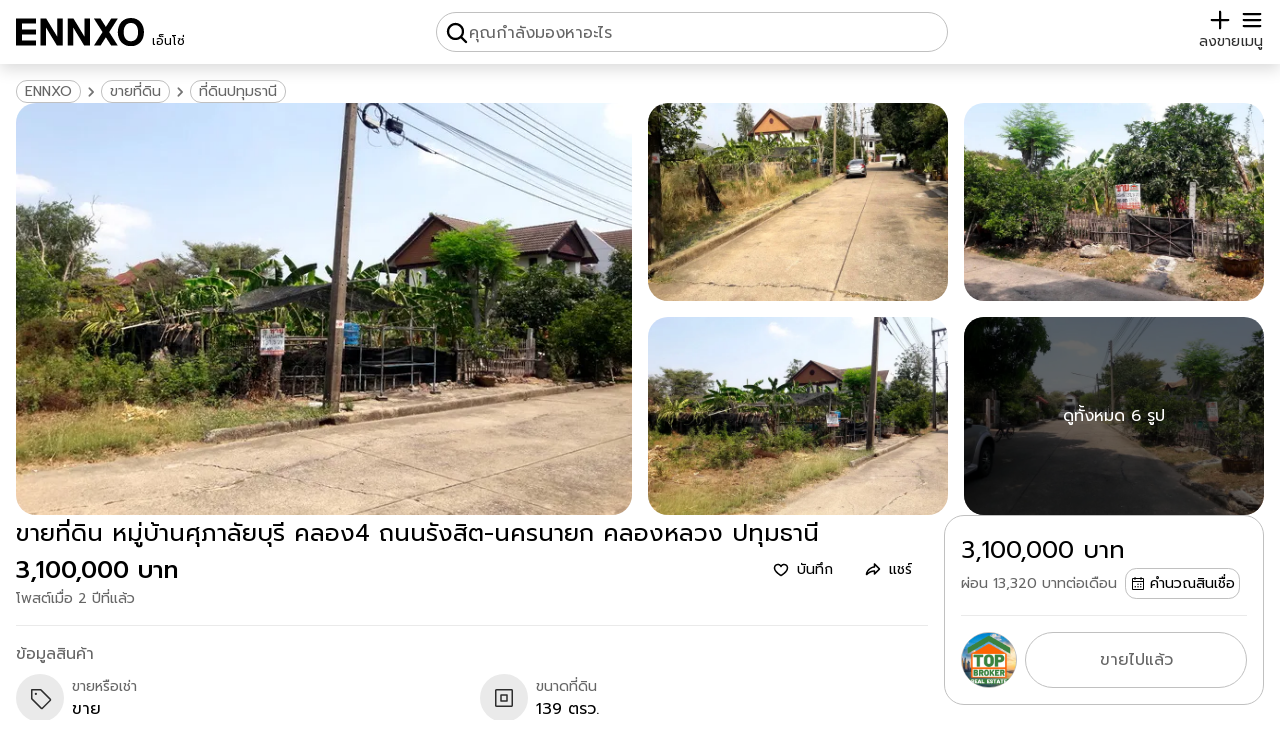

--- FILE ---
content_type: text/html; charset=utf-8
request_url: https://www.ennxo.com/product/583851
body_size: 60331
content:
<!DOCTYPE html><html lang="th" class="__className_008996"><head><meta charSet="utf-8"/><meta name="viewport" content="width=device-width, initial-scale=1"/><link rel="preload" href="https://cdn.ennxo.com/_next/static/media/0b53384bc8cc52db-s.p.woff2" as="font" crossorigin="" type="font/woff2"/><link rel="preload" href="https://cdn.ennxo.com/_next/static/media/3c365cdafe49b4eb-s.p.woff2" as="font" crossorigin="" type="font/woff2"/><link rel="preload" href="https://cdn.ennxo.com/_next/static/media/3d2d27a4cad47329-s.p.woff2" as="font" crossorigin="" type="font/woff2"/><link rel="preload" href="https://cdn.ennxo.com/_next/static/media/4642fe567cc45cd6-s.p.woff2" as="font" crossorigin="" type="font/woff2"/><link rel="preload" href="https://cdn.ennxo.com/_next/static/media/7dfdf996fafd0873-s.p.woff2" as="font" crossorigin="" type="font/woff2"/><link rel="preload" href="https://cdn.ennxo.com/_next/static/media/a1a058a3e6543db0-s.p.woff2" as="font" crossorigin="" type="font/woff2"/><link rel="preload" href="https://cdn.ennxo.com/_next/static/media/e9fcf2a736cc2865-s.p.woff2" as="font" crossorigin="" type="font/woff2"/><link rel="preload" href="https://cdn.ennxo.com/_next/static/media/f8092a6a9ad7a44c-s.p.woff2" as="font" crossorigin="" type="font/woff2"/><link rel="preload" as="image" href="https://cdn.ennxo.com/static/logo.svg"/><link rel="preload" as="image" href="https://cdn.ennxo.com/static/plus_icon.svg"/><link rel="preload" as="image" href="https://cdn.ennxo.com/static/search_icon.svg"/><link rel="preload" as="image" href="https://cdn.ennxo.com/static/check_icon.svg"/><link rel="preload" as="image" href="https://cdn.ennxo.com/static/menu_icon.svg"/><link rel="preload" as="image" href="https://cdn.ennxo.com/static/right_icon.svg"/><link rel="preload" as="image" href="https://cdn.ennxo.com/static/facebook_logo_icon.svg"/><link rel="preload" as="image" href="https://cdn.ennxo.com/static/line_logo_icon.svg"/><link rel="preload" as="image" href="https://cdn.ennxo.com/static/twitter_logo_icon.svg"/><link rel="preload" as="image" href="https://cdn.ennxo.com/static/clipboard_icon.svg"/><link rel="stylesheet" href="https://cdn.ennxo.com/_next/static/css/ad8763f9e779e3cc.css" crossorigin="anonymous" data-precedence="next"/><link rel="preload" as="script" fetchPriority="low" href="https://cdn.ennxo.com/_next/static/chunks/webpack-c2eb46ad8396599b.js" crossorigin=""/><script src="https://cdn.ennxo.com/_next/static/chunks/fd9d1056-c00c0b238d9a781b.js" async="" crossorigin=""></script><script src="https://cdn.ennxo.com/_next/static/chunks/8069-f3292227c63f7d5b.js" async="" crossorigin=""></script><script src="https://cdn.ennxo.com/_next/static/chunks/main-app-4d1564f0311960d9.js" async="" crossorigin=""></script><script src="https://cdn.ennxo.com/_next/static/chunks/414-8554100af9db28d1.js" async="" crossorigin=""></script><script src="https://cdn.ennxo.com/_next/static/chunks/1126-b4c6aeaa1aa9a04a.js" async="" crossorigin=""></script><script src="https://cdn.ennxo.com/_next/static/chunks/app/%5Blocale%5D/(root)/(nav)/(main)/layout-03889883a4f07c86.js" async="" crossorigin=""></script><script src="https://cdn.ennxo.com/_next/static/chunks/982-c8729e51bba8c39a.js" async="" crossorigin=""></script><script src="https://cdn.ennxo.com/_next/static/chunks/app/%5Blocale%5D/(root)/error-a082c2eb843738d1.js" async="" crossorigin=""></script><script src="https://cdn.ennxo.com/_next/static/chunks/app/%5Blocale%5D/(root)/layout-89690c74aa4de13b.js" async="" crossorigin=""></script><script src="https://cdn.ennxo.com/_next/static/chunks/app/%5Blocale%5D/(root)/(nav)/(main)/page-d2ca4751c4c36ee6.js" async="" crossorigin=""></script><script src="https://cdn.ennxo.com/_next/static/chunks/5935-04fbcdf58dfcedb0.js" async="" crossorigin=""></script><script src="https://cdn.ennxo.com/_next/static/chunks/app/%5Blocale%5D/layout-5c4be46155be9aca.js" async="" crossorigin=""></script><script src="https://cdn.ennxo.com/_next/static/chunks/fb03831a-9eca94235d60d7cf.js" async="" crossorigin=""></script><script src="https://cdn.ennxo.com/_next/static/chunks/7252-e60683694c708815.js" async="" crossorigin=""></script><script src="https://cdn.ennxo.com/_next/static/chunks/5340-b0cc5213ebfc28d3.js" async="" crossorigin=""></script><script src="https://cdn.ennxo.com/_next/static/chunks/4215-90adfe707c77d878.js" async="" crossorigin=""></script><script src="https://cdn.ennxo.com/_next/static/chunks/9759-375db42aa4b5f553.js" async="" crossorigin=""></script><script src="https://cdn.ennxo.com/_next/static/chunks/9300-7e028bb1004f4d35.js" async="" crossorigin=""></script><script src="https://cdn.ennxo.com/_next/static/chunks/2801-2a6948037f3eca8d.js" async="" crossorigin=""></script><script src="https://cdn.ennxo.com/_next/static/chunks/11-a253bdb92896a154.js" async="" crossorigin=""></script><script src="https://cdn.ennxo.com/_next/static/chunks/857-7852788874af4c85.js" async="" crossorigin=""></script><script src="https://cdn.ennxo.com/_next/static/chunks/8903-f69535f646e818dc.js" async="" crossorigin=""></script><script src="https://cdn.ennxo.com/_next/static/chunks/7843-0c9a78f7cb7ecde5.js" async="" crossorigin=""></script><script src="https://cdn.ennxo.com/_next/static/chunks/3544-903ed11d92f52ec7.js" async="" crossorigin=""></script><script src="https://cdn.ennxo.com/_next/static/chunks/5197-f1aee45bece84717.js" async="" crossorigin=""></script><script src="https://cdn.ennxo.com/_next/static/chunks/6920-dbe32ab53b17e6c5.js" async="" crossorigin=""></script><script src="https://cdn.ennxo.com/_next/static/chunks/app/%5Blocale%5D/(root)/(nav)/(main)/product/%5Bslug%5D/page-175eff8e69e842b4.js" async="" crossorigin=""></script><script src="https://cdn.ennxo.com/_next/static/chunks/4243-66327a8b1af2815b.js" async="" crossorigin=""></script><script src="https://cdn.ennxo.com/_next/static/chunks/3374-fb5d81fc99da0c40.js" async="" crossorigin=""></script><script src="https://cdn.ennxo.com/_next/static/chunks/9802-61e82e595b164fc7.js" async="" crossorigin=""></script><script src="https://cdn.ennxo.com/_next/static/chunks/4599-d4312e32c7762e4c.js" async="" crossorigin=""></script><script src="https://cdn.ennxo.com/_next/static/chunks/5996-7eac0fee511aae52.js" async="" crossorigin=""></script><script src="https://cdn.ennxo.com/_next/static/chunks/app/%5Blocale%5D/(root)/(nav)/layout-3bab652025b010e8.js" async="" crossorigin=""></script><link rel="preload" as="image" href="https://cdn.ennxo.com/static/category_icons/for.svg"/><link rel="preload" as="image" href="https://cdn.ennxo.com/static/category_icons/land_area.svg"/><link rel="preload" as="image" href="https://cdn.ennxo.com/static/category_icons/address.svg"/><link rel="preload" as="image" href="https://cdn.ennxo.com/uploads/users/5af4daf75a294b5d88c30e5ddc6051bc.jpg"/><link rel="preload" as="image" href="https://cdn.ennxo.com/static/heart_icon.svg"/><link rel="preload" as="image" href="https://cdn.ennxo.com/static/left_icon.svg"/><title>ขายที่ดิน หมู่บ้านศุภาลัยบุรี คลอง4 ถนนรังสิต-นครนายก คลองหลวง ปทุมธานี | ENNXO</title><meta name="description" content="ขายที่ดิน หมู่บ้านศุภาลัยบุรี คลอง4 ถนนรังสิต-นครนายก ตำบลคลองสี่ อำเภอคลองหลวง ปทุมธานีสภาพทรัพย์และการตกแต่ง– ที่ดิน เนื้อที่ 139.30 ตารางวา– ที่ดิน"/><meta name="robots" content="index, follow"/><link rel="canonical" href="https://www.ennxo.com/product/583851"/><meta property="og:title" content="ขายที่ดิน หมู่บ้านศุภาลัยบุรี คลอง4 ถนนรังสิต-นครนายก คลองหลวง ปทุมธานี"/><meta property="og:description" content="ขายที่ดิน หมู่บ้านศุภาลัยบุรี คลอง4 ถนนรังสิต-นครนายก ตำบลคลองสี่ อำเภอคลองหลวง ปทุมธานีสภาพทรัพย์และการตกแต่ง– ที่ดิน เนื้อที่ 139.30 ตารางวา– ที่ดิน"/><meta property="og:url" content="https://www.ennxo.com/product/583851"/><meta property="og:site_name" content="ENNXO"/><meta property="og:locale" content="th_TH"/><meta property="og:image" content="https://cdn.ennxo.com/uploads/products/640/1934404156ed40f290053988c3c8b6f7.jpg"/><meta property="og:type" content="website"/><meta name="twitter:card" content="summary_large_image"/><meta name="twitter:creator" content="@ENNXO"/><meta name="twitter:title" content="ขายที่ดิน หมู่บ้านศุภาลัยบุรี คลอง4 ถนนรังสิต-นครนายก คลองหลวง ปทุมธานี"/><meta name="twitter:description" content="ขายที่ดิน หมู่บ้านศุภาลัยบุรี คลอง4 ถนนรังสิต-นครนายก ตำบลคลองสี่ อำเภอคลองหลวง ปทุมธานีสภาพทรัพย์และการตกแต่ง– ที่ดิน เนื้อที่ 139.30 ตารางวา– ที่ดิน"/><meta name="twitter:image" content="https://cdn.ennxo.com/uploads/products/640/1934404156ed40f290053988c3c8b6f7.jpg"/><meta name="next-size-adjust"/><script src="https://cdn.ennxo.com/_next/static/chunks/polyfills-c67a75d1b6f99dc8.js" crossorigin="anonymous" noModule=""></script></head><body class="bg-dark-secondary"><script>((e,t,r,s,n,a,o,i)=>{let l=document.documentElement,c=["light","dark"],d="class"===e,u=d&&a?n.map(e=>a[e]||e):n;function m(t){d?(l.classList.remove(...u),l.classList.add(t)):l.setAttribute(e,t),i&&c.includes(t)&&(l.style.colorScheme=t)}if(s)m(s);else try{let e=localStorage.getItem(t)||r,s=o&&"system"===e?window.matchMedia("(prefers-color-scheme: dark)").matches?"dark":"light":e;m(s)}catch(e){}})("class","theme","system",null,["light","dark"],null,true,true)</script><!--$--><!--/$--><header><nav class="fixed top-0 z-40 shadow-button w-full h-16 bg-secondary"><!--$--><!--/$--><div class="sm:relative flex w-full h-full max-w-7xl mx-auto flex-row justify-between items-end bg-secondary px-4 py-3"><div class="relative shrink-0 flex h-full max-sm:w-fit items-center"><a class="h-fit w-32 shrink-0 sm:hover:opacity-70" aria-label="ENNXO" href="/"><img src="https://cdn.ennxo.com/static/logo.svg" alt="ENNXO (เอ็นโซ่)" width="144" height="31" class="dark:invert"/></a><a class="flex flex-col self-end justify-end w-full h-full pl-2 pb-[2px] text-small sm:hover:opacity-70" href="/"><p class="w-full shrink-0">เอ็นโซ่</p></a></div><style>#searchButton{-webkit-tap-highlight-color:rgba(0,0,0,0)}</style><div class="hidden top-0 left-0 w-screen h-screen"></div><div id="searchButton" class="md:border w-full h-full max-w-lg static flex max-md:flex-col max-md:items-end justify-end xs:justify-center md:justify-start md:relative max-xs:pr-3 max-md:pr-5 md:p-2 md:gap-within border-lightgray rounded-full"><img src="https://cdn.ennxo.com/static/search_icon.svg" loading="eager" alt="search" class="w-4 h-4 xs:w-6 xs:h-6 dark:invert"/><p class="text-primary text-xs sm:text-sm md:hidden">ค้นหา</p><p class="hidden md:block text-gray">คุณกำลังมองหาอะไร</p></div><div class="flex shrink-0 items-center gap-within text-lg"><a class="flex flex-col justify-center items-center" href="/sell"><img src="https://cdn.ennxo.com/static/plus_icon.svg" loading="eager" alt="sell" class="w-4 h-4 xs:w-6 xs:h-6 dark:invert"/><p class="text-primary text-xs sm:text-sm">ลงขาย</p></a><div class="absolute mx-0 right-5 -z-10 pointer-events-none bg-secondary rounded-button p-2 justify-center items-center space-x-2 flex flex-row text-center transition duration-700
         translate-y-0"><div class="rounded-full bg-[#57CA22] p-1"><img src="https://cdn.ennxo.com/static/check_icon.svg" alt="check" class="flex shrink-0 h-4 w-4 invert"/></div><div class="whitespace-nowrap text-primary">เข้าสู่ระบบสำเร็จ</div></div><button class="relative flex flex-col items-center"><img src="https://cdn.ennxo.com/static/menu_icon.svg" loading="eager" alt="menu" class="w-4 h-4 xs:w-6 xs:h-6 dark:invert"/><p class="text-primary text-xs sm:text-sm">เมนู</p></button><div id="closeTab" class="bg-primary opacity-30 dark:bg-[#101010] dark:opacity-80 fixed top-0 left-0 w-full h-full hidden"></div><div class="max-sm:translate-x-full sm:hidden duration-0 top-0 sm:top-20 right-0 absolute z-50 w-72 sm:rounded-card sm:shadow-card max-sm:h-screen bg-secondary max-sm:py-16 max-sm:px-5 sm:p-5"><div class="text-primary w-full flex flex-col space-y-within"><div class="flex cursor-pointer items-center space-x-within rounded-button hover:bg-extra-lightgray"><div class="rounded-button bg-extra-lightgray p-2"><svg viewBox="0 0 24 24" class="w-6 h-6 text-primary dark:text-gray"><path fill="currentColor" d="M13 21q-.425 0-.712-.288T12 20t.288-.712T13 19h6V5h-6q-.425 0-.712-.288T12 4t.288-.712T13 3h6q.825 0 1.413.588T21 5v14q0 .825-.587 1.413T19 21zm-1.825-8H4q-.425 0-.712-.288T3 12t.288-.712T4 11h7.175L9.3 9.125q-.275-.275-.275-.675t.275-.7t.7-.313t.725.288L14.3 11.3q.3.3.3.7t-.3.7l-3.575 3.575q-.3.3-.712.288T9.3 16.25q-.275-.3-.262-.712t.287-.688z"></path></svg></div><p class="truncate">เข้าสู่ระบบ/สมัครสมาชิก</p></div><div class="w-full border-t border-lightgray"></div><div class="relative flex justify-between items-center rounded-button hover:bg-extra-lightgray cursor-pointer pr-2"><div class="flex items-center space-x-within"><div class="rounded-button bg-extra-lightgray p-2"><svg class="w-6 h-6 text-primary dark:text-gray" viewBox="0 0 24 24"><path fill="currentColor" fill-rule="evenodd" d="M9 2.25a.75.75 0 0 1 .75.75v1.506a49.384 49.384 0 0 1 5.343.371a.75.75 0 1 1-.186 1.489a46.7 46.7 0 0 0-1.99-.206a18.67 18.67 0 0 1-2.97 6.323c.318.384.65.753 1 1.108a.75.75 0 0 1-1.07 1.05A18.902 18.902 0 0 1 9 13.688a18.823 18.823 0 0 1-5.656 4.482a.75.75 0 0 1-.688-1.333a17.323 17.323 0 0 0 5.396-4.353A18.72 18.72 0 0 1 5.89 8.598a.75.75 0 0 1 1.388-.568A17.21 17.21 0 0 0 9 11.224a17.168 17.168 0 0 0 2.391-5.165a48.04 48.04 0 0 0-8.298.307a.75.75 0 0 1-.186-1.489a49.159 49.159 0 0 1 5.343-.371V3A.75.75 0 0 1 9 2.25M15.75 9a.75.75 0 0 1 .68.433l5.25 11.25a.75.75 0 1 1-1.36.634l-1.198-2.567h-6.744l-1.198 2.567a.75.75 0 0 1-1.36-.634l5.25-11.25A.75.75 0 0 1 15.75 9m-2.672 8.25h5.344l-2.672-5.726z" clip-rule="evenodd"></path></svg></div><p>ภาษา</p></div><p class="text-xs sm:text-sm uppercase cursor-pointer">ไทย</p><a class="hidden pointer-events-none" href="/product/583851">ภาษาไทย</a><a class="hidden pointer-events-none" href="/product/583851">English</a><div class="absolute top-0 rounded-button left-0 w-full h-full"></div></div><div class="w-full border-t border-lightgray"></div><a class="flex cursor-pointer items-center space-x-within rounded-button hover:bg-extra-lightgray" href="/about-us"><div class="rounded-button bg-extra-lightgray p-2"><svg width="32" height="32" viewBox="0 0 256 256" class="w-6 h-6 text-primary dark:text-gray"><path fill="currentColor" d="M128 24a104 104 0 1 0 104 104A104.11 104.11 0 0 0 128 24m0 192a88 88 0 1 1 88-88a88.1 88.1 0 0 1-88 88m-8-80V80a8 8 0 0 1 16 0v56a8 8 0 0 1-16 0m20 36a12 12 0 1 1-12-12a12 12 0 0 1 12 12"></path></svg></div><p>เกี่ยวกับเรา</p></a></div></div></div></div></nav></header><main class="container m-auto max-w-7xl"><div class="max-sm:py-16 py-20 flex flex-col gap-y-within sm:gap-y-between items-center sm:px-within min-h-[750px]"><div class="self-start max-sm:pt-within max-sm:px-within"><script id="breadcrumb-json-ld" type="application/ld+json">{"@context":"https://schema.org/","@type":"BreadcrumbList","itemListElement":[{"@type":"ListItem","position":1,"item":{"@id":"https://www.ennxo.com/land/for-sale","name":"ขายที่ดิน"}},{"@type":"ListItem","position":2,"item":{"@id":"https://www.ennxo.com/land/for-sale/area/pathum-thani","name":"ที่ดินปทุมธานี"}}]}</script><div class="self-start flex flex-wrap gap-1 text-gray items-center"><a class="border border-lightgray rounded-full px-2 text-small sm:text-small-d hover:text-primary hover:border-primary line-clamp-1" href="/">ENNXO</a><img src="https://cdn.ennxo.com/static/right_icon.svg" alt="ขายที่ดิน" class="size-5 invert-[0.45]"/><a class="border border-lightgray rounded-full px-2 text-small sm:text-small-d hover:text-primary hover:border-primary line-clamp-1" aria-label="ขายที่ดิน" alt="ขายที่ดิน" href="/land/for-sale">ขายที่ดิน</a><img src="https://cdn.ennxo.com/static/right_icon.svg" alt="ที่ดินปทุมธานี" class="size-5 invert-[0.45]"/><a class="border border-lightgray rounded-full px-2 text-small sm:text-small-d hover:text-primary hover:border-primary line-clamp-1" aria-label="ที่ดินปทุมธานี" alt="ที่ดินปทุมธานี" href="/land/for-sale/area/pathum-thani">ที่ดินปทุมธานี</a></div></div><div class="max-sm:hidden sm:grid sm:grid-cols-3 md:grid-cols-4 grid-rows-2 w-full gap-within"><button class="col-span-2 row-span-full relative w-full pt-[66%] rounded-card overflow-hidden hover:opacity-80"><div class="absolute w-full h-full top-0 left-0"><picture><source srcSet="https://cdn.ennxo.com/uploads/products/250/3e831e6b6d2f481ba301c43dc802f8eb.webp 250w, https://cdn.ennxo.com/uploads/products/320/3e831e6b6d2f481ba301c43dc802f8eb.webp 320w, https://cdn.ennxo.com/uploads/products/480/3e831e6b6d2f481ba301c43dc802f8eb.webp 480w, https://cdn.ennxo.com/uploads/products/640/3e831e6b6d2f481ba301c43dc802f8eb.webp 640w" sizes="(min-width: 640px) 15vw, 100vw" type="image/webp"/><img srcSet="https://cdn.ennxo.com/uploads/products/250/3e831e6b6d2f481ba301c43dc802f8eb.jpg 250w, https://cdn.ennxo.com/uploads/products/320/3e831e6b6d2f481ba301c43dc802f8eb.jpg 320w, https://cdn.ennxo.com/uploads/products/480/3e831e6b6d2f481ba301c43dc802f8eb.jpg 480w, https://cdn.ennxo.com/uploads/products/640/3e831e6b6d2f481ba301c43dc802f8eb.jpg 640w" sizes="(min-width: 640px) 15vw, 100vw" src="https://cdn.ennxo.com/uploads/products/640/3e831e6b6d2f481ba301c43dc802f8eb.jpg" alt="ขายที่ดิน หมู่บ้านศุภาลัยบุรี คลอง4 ถนนรังสิต-นครนายก คลองหลวง ปทุมธานี รูปย่อยที่ 1" fetchPriority="high" loading="eager" class="object-cover h-full w-full "/></picture></div></button><button class="col-span-1 row-span-1 relative w-full pt-[66%] rounded-card overflow-hidden hover:opacity-80"><div class="absolute w-full h-full top-0 left-0"><picture><source srcSet="https://cdn.ennxo.com/uploads/products/250/f077dcababf542d89f6bc3b662310ebd.webp 250w, https://cdn.ennxo.com/uploads/products/320/f077dcababf542d89f6bc3b662310ebd.webp 320w, https://cdn.ennxo.com/uploads/products/480/f077dcababf542d89f6bc3b662310ebd.webp 480w, https://cdn.ennxo.com/uploads/products/640/f077dcababf542d89f6bc3b662310ebd.webp 640w" sizes="(min-width: 640px) 15vw, 100vw" type="image/webp"/><img srcSet="https://cdn.ennxo.com/uploads/products/250/f077dcababf542d89f6bc3b662310ebd.jpg 250w, https://cdn.ennxo.com/uploads/products/320/f077dcababf542d89f6bc3b662310ebd.jpg 320w, https://cdn.ennxo.com/uploads/products/480/f077dcababf542d89f6bc3b662310ebd.jpg 480w, https://cdn.ennxo.com/uploads/products/640/f077dcababf542d89f6bc3b662310ebd.jpg 640w" sizes="(min-width: 640px) 15vw, 100vw" src="https://cdn.ennxo.com/uploads/products/640/f077dcababf542d89f6bc3b662310ebd.jpg" alt="ขายที่ดิน หมู่บ้านศุภาลัยบุรี คลอง4 ถนนรังสิต-นครนายก คลองหลวง ปทุมธานี รูปย่อยที่ 2" fetchPriority="high" loading="eager" class="object-cover h-full w-full "/></picture></div></button><button class="col-span-1 row-span-1 relative w-full pt-[66%] rounded-card overflow-hidden hover:opacity-80"><div class="absolute w-full h-full top-0 left-0"><picture><source srcSet="https://cdn.ennxo.com/uploads/products/250/947357d91f134081b95df17b0c73bdf5.webp 250w, https://cdn.ennxo.com/uploads/products/320/947357d91f134081b95df17b0c73bdf5.webp 320w, https://cdn.ennxo.com/uploads/products/480/947357d91f134081b95df17b0c73bdf5.webp 480w, https://cdn.ennxo.com/uploads/products/640/947357d91f134081b95df17b0c73bdf5.webp 640w" sizes="(min-width: 640px) 15vw, 100vw" type="image/webp"/><img srcSet="https://cdn.ennxo.com/uploads/products/250/947357d91f134081b95df17b0c73bdf5.jpg 250w, https://cdn.ennxo.com/uploads/products/320/947357d91f134081b95df17b0c73bdf5.jpg 320w, https://cdn.ennxo.com/uploads/products/480/947357d91f134081b95df17b0c73bdf5.jpg 480w, https://cdn.ennxo.com/uploads/products/640/947357d91f134081b95df17b0c73bdf5.jpg 640w" sizes="(min-width: 640px) 15vw, 100vw" src="https://cdn.ennxo.com/uploads/products/640/947357d91f134081b95df17b0c73bdf5.jpg" alt="ขายที่ดิน หมู่บ้านศุภาลัยบุรี คลอง4 ถนนรังสิต-นครนายก คลองหลวง ปทุมธานี รูปย่อยที่ 3" fetchPriority="high" loading="eager" class="object-cover h-full w-full "/></picture></div></button><button class="max-md:hidden relative w-full pt-[66%] rounded-card overflow-hidden hover:opacity-80"><div class="absolute w-full h-full top-0 left-0"><picture><source srcSet="https://cdn.ennxo.com/uploads/products/250/1934404156ed40f290053988c3c8b6f7.webp 250w, https://cdn.ennxo.com/uploads/products/320/1934404156ed40f290053988c3c8b6f7.webp 320w, https://cdn.ennxo.com/uploads/products/480/1934404156ed40f290053988c3c8b6f7.webp 480w, https://cdn.ennxo.com/uploads/products/640/1934404156ed40f290053988c3c8b6f7.webp 640w" sizes="(min-width: 640px) 15vw, 100vw" type="image/webp"/><img srcSet="https://cdn.ennxo.com/uploads/products/250/1934404156ed40f290053988c3c8b6f7.jpg 250w, https://cdn.ennxo.com/uploads/products/320/1934404156ed40f290053988c3c8b6f7.jpg 320w, https://cdn.ennxo.com/uploads/products/480/1934404156ed40f290053988c3c8b6f7.jpg 480w, https://cdn.ennxo.com/uploads/products/640/1934404156ed40f290053988c3c8b6f7.jpg 640w" sizes="(min-width: 640px) 15vw, 100vw" src="https://cdn.ennxo.com/uploads/products/640/1934404156ed40f290053988c3c8b6f7.jpg" alt="ขายที่ดิน หมู่บ้านศุภาลัยบุรี คลอง4 ถนนรังสิต-นครนายก คลองหลวง ปทุมธานี รูปย่อยที่ 4" fetchPriority="high" loading="eager" class="object-cover h-full w-full "/></picture></div></button><button class="max-md:hidden relative w-full pt-[66%] rounded-card overflow-hidden hover:opacity-80"><div class="z-10 flex absolute top-0 left-0 w-full h-full bg-black/60"><p class="m-auto text-white">ดูทั้งหมด 6 รูป</p></div><div class="absolute w-full h-full top-0 left-0"><picture><source srcSet="https://cdn.ennxo.com/uploads/products/250/8c8a52c2a5e54ac2afa53e7094fa04ea.webp 250w, https://cdn.ennxo.com/uploads/products/320/8c8a52c2a5e54ac2afa53e7094fa04ea.webp 320w, https://cdn.ennxo.com/uploads/products/480/8c8a52c2a5e54ac2afa53e7094fa04ea.webp 480w, https://cdn.ennxo.com/uploads/products/640/8c8a52c2a5e54ac2afa53e7094fa04ea.webp 640w" sizes="(min-width: 640px) 15vw, 100vw" type="image/webp"/><img srcSet="https://cdn.ennxo.com/uploads/products/250/8c8a52c2a5e54ac2afa53e7094fa04ea.jpg 250w, https://cdn.ennxo.com/uploads/products/320/8c8a52c2a5e54ac2afa53e7094fa04ea.jpg 320w, https://cdn.ennxo.com/uploads/products/480/8c8a52c2a5e54ac2afa53e7094fa04ea.jpg 480w, https://cdn.ennxo.com/uploads/products/640/8c8a52c2a5e54ac2afa53e7094fa04ea.jpg 640w" sizes="(min-width: 640px) 15vw, 100vw" src="https://cdn.ennxo.com/uploads/products/640/8c8a52c2a5e54ac2afa53e7094fa04ea.jpg" alt="ขายที่ดิน หมู่บ้านศุภาลัยบุรี คลอง4 ถนนรังสิต-นครนายก คลองหลวง ปทุมธานี รูปย่อยที่ 5" fetchPriority="high" loading="eager" class="object-cover h-full w-full "/></picture></div></button></div><div class="relative sm:hidden w-full pt-[66%] bg-lightgray"><div class="absolute top-0 left-0 w-full h-full flex items-center overflow-x-scroll overscroll-x-contain scroll-smooth hide-scrollbar snap-mandatory snap-x"><div class="w-full h-full shrink-0 snap-center"><picture><source srcSet="https://cdn.ennxo.com/uploads/products/250/3e831e6b6d2f481ba301c43dc802f8eb.webp 250w, https://cdn.ennxo.com/uploads/products/320/3e831e6b6d2f481ba301c43dc802f8eb.webp 320w, https://cdn.ennxo.com/uploads/products/480/3e831e6b6d2f481ba301c43dc802f8eb.webp 480w, https://cdn.ennxo.com/uploads/products/640/3e831e6b6d2f481ba301c43dc802f8eb.webp 640w" sizes="(min-width: 640px) 50vw, 100vw" type="image/webp"/><img srcSet="https://cdn.ennxo.com/uploads/products/250/3e831e6b6d2f481ba301c43dc802f8eb.jpg 250w, https://cdn.ennxo.com/uploads/products/320/3e831e6b6d2f481ba301c43dc802f8eb.jpg 320w, https://cdn.ennxo.com/uploads/products/480/3e831e6b6d2f481ba301c43dc802f8eb.jpg 480w, https://cdn.ennxo.com/uploads/products/640/3e831e6b6d2f481ba301c43dc802f8eb.jpg 640w" sizes="(min-width: 640px) 50vw, 100vw" src="https://cdn.ennxo.com/uploads/products/640/3e831e6b6d2f481ba301c43dc802f8eb.jpg" alt="ขายที่ดิน หมู่บ้านศุภาลัยบุรี คลอง4 ถนนรังสิต-นครนายก คลองหลวง ปทุมธานี รูปที่ 1" fetchPriority="high" loading="eager" class="object-cover h-full w-full "/></picture></div><div class="w-full h-full shrink-0 snap-center"><picture><source srcSet="https://cdn.ennxo.com/uploads/products/250/f077dcababf542d89f6bc3b662310ebd.webp 250w, https://cdn.ennxo.com/uploads/products/320/f077dcababf542d89f6bc3b662310ebd.webp 320w, https://cdn.ennxo.com/uploads/products/480/f077dcababf542d89f6bc3b662310ebd.webp 480w, https://cdn.ennxo.com/uploads/products/640/f077dcababf542d89f6bc3b662310ebd.webp 640w" sizes="(min-width: 640px) 50vw, 100vw" type="image/webp"/><img srcSet="https://cdn.ennxo.com/uploads/products/250/f077dcababf542d89f6bc3b662310ebd.jpg 250w, https://cdn.ennxo.com/uploads/products/320/f077dcababf542d89f6bc3b662310ebd.jpg 320w, https://cdn.ennxo.com/uploads/products/480/f077dcababf542d89f6bc3b662310ebd.jpg 480w, https://cdn.ennxo.com/uploads/products/640/f077dcababf542d89f6bc3b662310ebd.jpg 640w" sizes="(min-width: 640px) 50vw, 100vw" src="https://cdn.ennxo.com/uploads/products/640/f077dcababf542d89f6bc3b662310ebd.jpg" alt="ขายที่ดิน หมู่บ้านศุภาลัยบุรี คลอง4 ถนนรังสิต-นครนายก คลองหลวง ปทุมธานี รูปที่ 2" loading="lazy" class="object-cover h-full w-full "/></picture></div><div class="w-full h-full shrink-0 snap-center"><picture><source srcSet="https://cdn.ennxo.com/uploads/products/250/947357d91f134081b95df17b0c73bdf5.webp 250w, https://cdn.ennxo.com/uploads/products/320/947357d91f134081b95df17b0c73bdf5.webp 320w, https://cdn.ennxo.com/uploads/products/480/947357d91f134081b95df17b0c73bdf5.webp 480w, https://cdn.ennxo.com/uploads/products/640/947357d91f134081b95df17b0c73bdf5.webp 640w" sizes="(min-width: 640px) 50vw, 100vw" type="image/webp"/><img srcSet="https://cdn.ennxo.com/uploads/products/250/947357d91f134081b95df17b0c73bdf5.jpg 250w, https://cdn.ennxo.com/uploads/products/320/947357d91f134081b95df17b0c73bdf5.jpg 320w, https://cdn.ennxo.com/uploads/products/480/947357d91f134081b95df17b0c73bdf5.jpg 480w, https://cdn.ennxo.com/uploads/products/640/947357d91f134081b95df17b0c73bdf5.jpg 640w" sizes="(min-width: 640px) 50vw, 100vw" src="https://cdn.ennxo.com/uploads/products/640/947357d91f134081b95df17b0c73bdf5.jpg" alt="ขายที่ดิน หมู่บ้านศุภาลัยบุรี คลอง4 ถนนรังสิต-นครนายก คลองหลวง ปทุมธานี รูปที่ 3" loading="lazy" class="object-cover h-full w-full "/></picture></div><div class="w-full h-full shrink-0 snap-center"><picture><source srcSet="https://cdn.ennxo.com/uploads/products/250/1934404156ed40f290053988c3c8b6f7.webp 250w, https://cdn.ennxo.com/uploads/products/320/1934404156ed40f290053988c3c8b6f7.webp 320w, https://cdn.ennxo.com/uploads/products/480/1934404156ed40f290053988c3c8b6f7.webp 480w, https://cdn.ennxo.com/uploads/products/640/1934404156ed40f290053988c3c8b6f7.webp 640w" sizes="(min-width: 640px) 50vw, 100vw" type="image/webp"/><img srcSet="https://cdn.ennxo.com/uploads/products/250/1934404156ed40f290053988c3c8b6f7.jpg 250w, https://cdn.ennxo.com/uploads/products/320/1934404156ed40f290053988c3c8b6f7.jpg 320w, https://cdn.ennxo.com/uploads/products/480/1934404156ed40f290053988c3c8b6f7.jpg 480w, https://cdn.ennxo.com/uploads/products/640/1934404156ed40f290053988c3c8b6f7.jpg 640w" sizes="(min-width: 640px) 50vw, 100vw" src="https://cdn.ennxo.com/uploads/products/640/1934404156ed40f290053988c3c8b6f7.jpg" alt="ขายที่ดิน หมู่บ้านศุภาลัยบุรี คลอง4 ถนนรังสิต-นครนายก คลองหลวง ปทุมธานี รูปที่ 4" loading="lazy" class="object-cover h-full w-full "/></picture></div><div class="w-full h-full shrink-0 snap-center"><picture><source srcSet="https://cdn.ennxo.com/uploads/products/250/8c8a52c2a5e54ac2afa53e7094fa04ea.webp 250w, https://cdn.ennxo.com/uploads/products/320/8c8a52c2a5e54ac2afa53e7094fa04ea.webp 320w, https://cdn.ennxo.com/uploads/products/480/8c8a52c2a5e54ac2afa53e7094fa04ea.webp 480w, https://cdn.ennxo.com/uploads/products/640/8c8a52c2a5e54ac2afa53e7094fa04ea.webp 640w" sizes="(min-width: 640px) 50vw, 100vw" type="image/webp"/><img srcSet="https://cdn.ennxo.com/uploads/products/250/8c8a52c2a5e54ac2afa53e7094fa04ea.jpg 250w, https://cdn.ennxo.com/uploads/products/320/8c8a52c2a5e54ac2afa53e7094fa04ea.jpg 320w, https://cdn.ennxo.com/uploads/products/480/8c8a52c2a5e54ac2afa53e7094fa04ea.jpg 480w, https://cdn.ennxo.com/uploads/products/640/8c8a52c2a5e54ac2afa53e7094fa04ea.jpg 640w" sizes="(min-width: 640px) 50vw, 100vw" src="https://cdn.ennxo.com/uploads/products/640/8c8a52c2a5e54ac2afa53e7094fa04ea.jpg" alt="ขายที่ดิน หมู่บ้านศุภาลัยบุรี คลอง4 ถนนรังสิต-นครนายก คลองหลวง ปทุมธานี รูปที่ 5" loading="lazy" class="object-cover h-full w-full "/></picture></div><div class="w-full h-full shrink-0 snap-center"><picture><source srcSet="https://cdn.ennxo.com/uploads/products/250/cace506d590d47b7ad074f6fbee90f45.webp 250w, https://cdn.ennxo.com/uploads/products/320/cace506d590d47b7ad074f6fbee90f45.webp 320w, https://cdn.ennxo.com/uploads/products/480/cace506d590d47b7ad074f6fbee90f45.webp 480w, https://cdn.ennxo.com/uploads/products/640/cace506d590d47b7ad074f6fbee90f45.webp 640w" sizes="(min-width: 640px) 50vw, 100vw" type="image/webp"/><img srcSet="https://cdn.ennxo.com/uploads/products/250/cace506d590d47b7ad074f6fbee90f45.jpg 250w, https://cdn.ennxo.com/uploads/products/320/cace506d590d47b7ad074f6fbee90f45.jpg 320w, https://cdn.ennxo.com/uploads/products/480/cace506d590d47b7ad074f6fbee90f45.jpg 480w, https://cdn.ennxo.com/uploads/products/640/cace506d590d47b7ad074f6fbee90f45.jpg 640w" sizes="(min-width: 640px) 50vw, 100vw" src="https://cdn.ennxo.com/uploads/products/640/cace506d590d47b7ad074f6fbee90f45.jpg" alt="ขายที่ดิน หมู่บ้านศุภาลัยบุรี คลอง4 ถนนรังสิต-นครนายก คลองหลวง ปทุมธานี รูปที่ 6" loading="lazy" class="object-cover h-full w-full "/></picture></div></div><div class="sm:hidden absolute top-3 left-0 right-0 mx-auto w-fit px-2 py-1 bg-white/80 rounded-full"><p class="text-tiny sm:text-tiny-d text-[#2d2d2d]">1/6</p></div></div><div class="w-full md:grid md:relative md:grid-cols-[1fr_320px] md:gap-x-within"><div class="flex flex-col w-full max-sm:px-within md:col-span-1"><h1 class="text-heading sm:text-heading-d line-clamp-2">ขายที่ดิน หมู่บ้านศุภาลัยบุรี คลอง4 ถนนรังสิต-นครนายก คลองหลวง ปทุมธานี</h1><div class="flex items-center"><p class="text-heading sm:text-heading-d font-medium w-full">3,100,000 บาท</p><button class="relative flex justify-center space-x-2 rounded-button px-within py-2 items-center transition duration-100 ease-in scale-100 active:scale-95 hover:bg-extra-lightgray disabled:opacity-30 text-small sm:text-small-d"><svg class="size-4" width="32" height="32" viewBox="0 0 32 32" fill="none" xmlns="http://www.w3.org/2000/svg"><path d="M22.25 3.5C19.7388 3.5 17.51 4.49125 16 6.195C14.49 4.49125 12.2612 3.5 9.75 3.5C7.56278 3.50265 5.46589 4.37269 3.91929 5.91929C2.37269 7.46589 1.50265 9.56278 1.5 11.75C1.5 20.7925 14.7262 28.0175 15.2887 28.3213C15.5073 28.439 15.7517 28.5006 16 28.5006C16.2483 28.5006 16.4927 28.439 16.7113 28.3213C17.2738 28.0175 30.5 20.7925 30.5 11.75C30.4974 9.56278 29.6273 7.46589 28.0807 5.91929C26.5341 4.37269 24.4372 3.50265 22.25 3.5ZM21.5637 21.295C19.8228 22.7723 17.9618 24.1019 16 25.27C14.0382 24.1019 12.1772 22.7723 10.4362 21.295C7.7275 18.9713 4.5 15.4275 4.5 11.75C4.5 10.3576 5.05312 9.02225 6.03769 8.03769C7.02225 7.05312 8.35761 6.5 9.75 6.5C11.975 6.5 13.8375 7.675 14.6112 9.5675C14.7239 9.84338 14.9161 10.0795 15.1634 10.2457C15.4108 10.4118 15.702 10.5006 16 10.5006C16.298 10.5006 16.5892 10.4118 16.8366 10.2457C17.0839 10.0795 17.2761 9.84338 17.3888 9.5675C18.1625 7.675 20.025 6.5 22.25 6.5C23.6424 6.5 24.9777 7.05312 25.9623 8.03769C26.9469 9.02225 27.5 10.3576 27.5 11.75C27.5 15.4275 24.2725 18.9713 21.5637 21.295Z" fill="currentColor"></path></svg><p class="truncate">บันทึก</p></button><button class="relative flex justify-center space-x-2 rounded-button px-within py-2 items-center transition duration-100 ease-in scale-100 active:scale-95 hover:bg-extra-lightgray disabled:opacity-30 text-small sm:text-small-d"><svg viewBox="0 0 256 256" class="size-4"><path fill="currentColor" d="m240.49 103.52l-80-80A12 12 0 0 0 140 32v36.74c-25.76 3.12-53.66 15.89-76.75 35.47c-29.16 24.74-47.32 56.69-51.14 90A16 16 0 0 0 39.67 207c10.46-11.14 47-45.74 100.33-50.42V192a12 12 0 0 0 20.48 8.48l80-80a12 12 0 0 0 .01-16.96M164 163v-19a12 12 0 0 0-12-12c-49 0-86.57 21.56-109.79 40.11c7.13-18.16 19.63-35.22 36.57-49.59C101.3 103.41 128.67 92 152 92a12 12 0 0 0 12-12V61l51 51Z"></path></svg><p class="truncate">แชร์</p></button><div><div class="hidden"><div class=" bg-primary opacity-70 dark:bg-[#101010] dark:opacity-80 fixed -z-10 h-screen supports-[height:100dvh]:h-dvh w-screen"></div><div class="text-primary bg-secondary w-full rounded-card rounded-b-none sm:rounded-b-card sm:max-w-sm p-4 py-8 h-fit bottom-0 sm:bottom-auto absolute mx-auto flex flex-col"><p class="text-heading sm:text-heading-d">แชร์ไปยัง</p><div><div><div class="flex w-full justify-between text-base items-center p-8"><div class="w-12 flex flex-col items-center space-y-2"><button class="flex justify-center items-center w-full h-full p-2 rounded-full bg-blue-300/30 hover:bg-blue-300/50"><img src="https://cdn.ennxo.com/static/facebook_logo_icon.svg" class="w-full h-full" alt="Share on Facebook"/></button><p>Facebook</p></div><div class="w-12 flex flex-col items-center space-y-2"><a data-href="https://lineit.line.me/share/ui?url=https://www.ennxo.com/product/583851" aria-label="share line" class="rounded-full bg-green-300/30 hover:bg-green-300/50 flex justify-center items-center p-2" href="http://line.me/R/msg/text/?%E0%B8%82%E0%B8%B2%E0%B8%A2%E0%B8%97%E0%B8%B5%E0%B9%88%E0%B8%94%E0%B8%B4%E0%B8%99%20%E0%B8%AB%E0%B8%A1%E0%B8%B9%E0%B9%88%E0%B8%9A%E0%B9%89%E0%B8%B2%E0%B8%99%E0%B8%A8%E0%B8%B8%E0%B8%A0%E0%B8%B2%E0%B8%A5%E0%B8%B1%E0%B8%A2%E0%B8%9A%E0%B8%B8%E0%B8%A3%E0%B8%B5%20%E0%B8%84%E0%B8%A5%E0%B8%AD%E0%B8%874%20%E0%B8%96%E0%B8%99%E0%B8%99%E0%B8%A3%E0%B8%B1%E0%B8%87%E0%B8%AA%E0%B8%B4%E0%B8%95-%E0%B8%99%E0%B8%84%E0%B8%A3%E0%B8%99%E0%B8%B2%E0%B8%A2%E0%B8%81%20%E0%B8%84%E0%B8%A5%E0%B8%AD%E0%B8%87%E0%B8%AB%E0%B8%A5%E0%B8%A7%E0%B8%87%20%E0%B8%9B%E0%B8%97%E0%B8%B8%E0%B8%A1%E0%B8%98%E0%B8%B2%E0%B8%99%E0%B8%B5%20https://www.ennxo.com/product/583851"><img src="https://cdn.ennxo.com/static/line_logo_icon.svg" alt="Share on Line" class="w-full h-full"/></a><p>Line</p></div><div class="w-12 flex flex-col items-center space-y-2"><button class="relative w-full h-full flex justify-center items-center overflow-hidden p-2 rounded-full bg-extra-lightgray dark:bg-gray hover:bg-lightgray"><div class="bg-[#2d2d2d] opacity-10 absolute top-0 left-0 w-full h-full"></div><img src="https://cdn.ennxo.com/static/twitter_logo_icon.svg" alt="Share on Twitter (X)" class="w-full h-full"/></button><p>Twitter</p></div></div><div class="flex flex-col space-y-2 text-base w-full"><p>คัดลองลิงค์</p><button class="relative w-full"><div class="pl-5 flex items-center w-full h-14 bg-extra-lightgray text-primary rounded-button"><p class="truncate text-elipsis w-full">https://www.ennxo.com/product/583851</p><img src="https://cdn.ennxo.com/static/clipboard_icon.svg" alt="Copy" class="h-full p-2 dark:invert"/><div class="translate-y-full opacity-0 flex transition-all px-2 py-1 absolute -top-8 left-0 right-0 mx-auto w-fit bg-emerald-200 text-black rounded-md"><img src="https://cdn.ennxo.com/static/check_icon.svg" alt="Copied" class="w-5 h-5 mr-2"/>คัดลอกลิงค์แล้ว</div></div></button></div></div></div><div class="absolute top-4 right-4 cursor-pointer"><svg width="32" height="32" viewBox="0 0 256 256" class="text-error size-5"><path fill="currentColor" d="M208.49 191.51a12 12 0 0 1-17 17L128 145l-63.51 63.49a12 12 0 0 1-17-17L111 128L47.51 64.49a12 12 0 0 1 17-17L128 111l63.51-63.52a12 12 0 0 1 17 17L145 128Z"></path></svg></div></div></div></div></div><p class="text-small sm:text-small-d text-gray">โพสต์เมื่อ 2 ปีที่แล้ว</p><div class="w-full border-t border-extra-lightgray my-within"></div><h2 class="text-regular sm:text-regular-d text-gray mb-2">ข้อมูลสินค้า</h2><div class="grid grid-cols-2 gap-within"><div class="flex items-center"><div class="shrink-0 bg-extra-lightgray size-12 flex rounded-full mr-2 p-3"><img src="https://cdn.ennxo.com/static/category_icons/for.svg" class="w-full h-full dark:invert"/></div><div class="flex flex-col"><p class="text-small sm:text-small-d text-gray">ขายหรือเช่า</p><p class="text-regular sm:text-regular-d line-clamp-2">ขาย</p></div></div><div class="flex items-center"><div class="shrink-0 bg-extra-lightgray size-12 flex rounded-full mr-2 p-3"><img src="https://cdn.ennxo.com/static/category_icons/land_area.svg" class="w-full h-full dark:invert"/></div><div class="flex flex-col"><p class="text-small sm:text-small-d text-gray">ขนาดที่ดิน</p><p class="text-regular sm:text-regular-d line-clamp-2">139 ตรว.</p></div></div><div class="flex items-center"><div class="shrink-0 bg-extra-lightgray size-12 flex rounded-full mr-2 p-3"><img src="https://cdn.ennxo.com/static/category_icons/address.svg" class="w-full h-full dark:invert"/></div><div class="flex flex-col"><p class="text-small sm:text-small-d text-gray">ที่อยู่</p><div class="flex flex-wrap"><a class="text-regular sm:text-regular-d underline mr-2" href="/land/for-sale/area/tambon-khlong-si">คลองสี่</a><a class="text-regular sm:text-regular-d underline mr-2" href="/land/for-sale/area/amphoe-khlong-luang">คลองหลวง</a><a class="text-regular sm:text-regular-d underline mr-2" href="/land/for-sale/area/pathum-thani">ปทุมธานี</a></div></div></div></div><div class="w-full border-t border-extra-lightgray my-within"></div><div class=""><h2 class="text-regular sm:text-regular-d text-gray mb-2">รายละเอียด</h2><p class="text-regular sm:text-regular-d whitespace-pre-line break-all">ขายที่ดิน หมู่บ้านศุภาลัยบุรี คลอง4 ถนนรังสิต-นครนายก ตำบลคลองสี่ อำเภอคลองหลวง ปทุมธานี
สภาพทรัพย์และการตกแต่ง
– ที่ดิน เนื้อที่ 139.30 ตารางวา
– ที่ดินถมแล้ว เหมาะปลูกบ้าน
– ด้านหลังติดเลค ใกล้สนามกีฬา
– ตารางวาละ 22,302 บาท
สถานที่ใกล้เคียง
– รร.สวนกุหลาบรังสิต
– ม.นอร์ทกรุงเทพ
– ม.ธรรมศาสตร์ศูนย์รังสิต
– รพ.เปาโล, รพ.บางปะกอก 2
– เทศบาลบึงยี่โถ
การเดินทาง
– ตั้งบนถ.รังสิต-นครนายก
– เชื่อมต่อถ.คลองหลวง-บางชัน
– ใกล้ทางด่วนดอนเมือง, วงแหวนตะวันออก
– รถไฟฟ้าสายสีเขียวสถานีคูคต 6 กม.
– รถไฟฟ้าสายสีแดงสถานีรังสิต 10 กม.

สอบถามข้อมูลเพิ่มเติมหรือนัดชมสถานที่ติดต่อ
คุณลักคณา(ลักษ์) โทร : 081-937-3247 ไลน์ไอดี : 0814454237

ติดตามทรัพย์อัปเดทใหม่ของ Topbroker Topbaan ได้ที่ www.topbaan.com
ที่ดินสวยรังสิต ที่ดินแปลงสวน ที่ดินติดแม่น้ำ ที่ดินคลอง4 ที่ดินติดเลค
ที่ดินจัดสรร ที่ดินสร้างบ้าน ที่ดินดอนเมือง ที่ดินใกล้โทลเวย์ ที่ดินกาญจนาภิเษก
ที่ดินใกล้วงแหวน ที่ดินแปลงสี่เหลี่ยม ฝากขายที่ดิน ฝากขายบ้าน</p><div class="w-full border-t border-extra-lightgray mt-within"></div></div></div><div class="z-[99] fixed top-0 left-0 w-screen h-screen bg-black/80 transition-all duration-200 ease-in hidden"></div><div class="z-[99] fixed bottom-0 sm:top-0 sm:m-auto left-0 right-0 flex flex-col overflow-y-auto pb-10 max-sm:h-full max-h-[36rem] sm:h-[32rem] w-screen sm:max-w-md bg-secondary rounded-t-card sm:rounded-card py-within px-within transition-all duration-200 ease-in hidden"><svg width="32" height="32" viewBox="0 0 256 256" class="shrink-0 size-5 text-error self-end"><path fill="currentColor" d="M208.49 191.51a12 12 0 0 1-17 17L128 145l-63.51 63.49a12 12 0 0 1-17-17L111 128L47.51 64.49a12 12 0 0 1 17-17L128 111l63.51-63.52a12 12 0 0 1 17 17L145 128Z"></path></svg><div class="relative flex flex-col space-y-within pb-between transition-all duration-100 ease-in"><p class="text-heading font-medium sm:text-heading-d">เข้าสู่ระบบ/สมัครสมาชิก</p><div class="flex flex-col w-full items-start"><p class="">เบอร์โทรศัพท์</p><label class="relative w-full"><input class="px-within h-10 outline-none border border-lightgray disabled:text-gray disabled:border-lightgray rounded-full w-full " placeholder="09x-xxx-xxxx" type="number" maxLength="10" inputMode="numeric"/></label></div><button class="relative flex justify-center space-x-2 rounded-button px-within py-2 items-center transition duration-100 ease-in scale-100 active:scale-95 bg-primary text-secondary hover:opacity-80 disabled:opacity-30 w-full text-center"><p class="truncate">รับรหัส OTP</p></button><div class="relative flex justify-center items-center"><div class="absolute border-b border-lightgray w-full"></div><p class="z-10 p-within text-gray bg-secondary">หรือดำเนินการต่อด้วย</p></div><button class="relative flex justify-center space-x-2 rounded-button px-within py-2 items-center transition duration-100 ease-in scale-100 active:scale-95 bg-secondary border border-primary hover:bg-extra-lightgray disabled:opacity-30 w-full text-center"><svg xmlns="http://www.w3.org/2000/svg" width="32" height="32" viewBox="0 0 256 256" class="size-5"><path fill="currentColor" d="M224 48H32a8 8 0 0 0-8 8v136a16 16 0 0 0 16 16h176a16 16 0 0 0 16-16V56a8 8 0 0 0-8-8m-96 85.15L52.57 64h150.86ZM98.71 128L40 181.81V74.19Zm11.84 10.85l12 11.05a8 8 0 0 0 10.82 0l12-11.05l58 53.15H52.57ZM157.29 128L216 74.18v107.64Z"></path></svg><p class="truncate">อีเมล</p></button><button class="relative flex justify-center space-x-2 rounded-button px-within py-2 items-center transition duration-100 ease-in scale-100 active:scale-95 bg-secondary border border-primary hover:bg-extra-lightgray disabled:opacity-30 w-full text-center"><svg xmlns="http://www.w3.org/2000/svg" width="32" height="32" viewBox="0 0 256 256" class="size-5"><path fill="#1877F2" d="M256 128C256 57.308 198.692 0 128 0S0 57.308 0 128c0 63.888 46.808 116.843 108 126.445V165H75.5v-37H108V99.8c0-32.08 19.11-49.8 48.348-49.8C170.352 50 185 52.5 185 52.5V84h-16.14C152.959 84 148 93.867 148 103.99V128h35.5l-5.675 37H148v89.445c61.192-9.602 108-62.556 108-126.445"></path><path fill="#FFF" d="m177.825 165l5.675-37H148v-24.01C148 93.866 152.959 84 168.86 84H185V52.5S170.352 50 156.347 50C127.11 50 108 67.72 108 99.8V128H75.5v37H108v89.445A129 129 0 0 0 128 256a129 129 0 0 0 20-1.555V165z"></path></svg><p class="truncate">Facebook</p></button></div></div><div class="z-20 p-within rounded-full border border-lightgray h-fit bg-light-secondary max-md:w-[400px] max-md:fixed max-md:bottom-within max-md:left-0 max-md:right-0 max-md:mx-auto max-md:shadow-seller-card max-md:max-w-[90%] md:col-start-2 md:rounded-card md:w-full md:sticky md:top-24"><p class="text-heading md:text-heading-d max-md:hidden">3,100,000 บาท</p><div class="flex items-center max-md:hidden"><p class="text-small md:text-small-d text-gray">ผ่อน 13,320 บาทต่อเดือน</p><button class="ml-2 border border-lightgray p-1 rounded-button text-small md:text-small-d flex items-center"><svg width="32" height="32" viewBox="0 0 256 256" class="size-4 mr-1"><path fill="currentColor" d="M208 32h-24v-8a8 8 0 0 0-16 0v8H88v-8a8 8 0 0 0-16 0v8H48a16 16 0 0 0-16 16v160a16 16 0 0 0 16 16h160a16 16 0 0 0 16-16V48a16 16 0 0 0-16-16M72 48v8a8 8 0 0 0 16 0v-8h80v8a8 8 0 0 0 16 0v-8h24v32H48V48Zm136 160H48V96h160zm-68-76a12 12 0 1 1-12-12a12 12 0 0 1 12 12m44 0a12 12 0 1 1-12-12a12 12 0 0 1 12 12m-88 40a12 12 0 1 1-12-12a12 12 0 0 1 12 12m44 0a12 12 0 1 1-12-12a12 12 0 0 1 12 12m44 0a12 12 0 1 1-12-12a12 12 0 0 1 12 12"></path></svg><p>คำนวณสินเชื่อ</p></button></div><div class="w-full border-t border-extra-lightgray my-within max-md:hidden"></div><div class="flex w-full space-x-2"><div class="cursor-pointer max-md:size-12 size-14 rounded-full bg-lightgray border border-lightgray shrink-0"><img src="https://cdn.ennxo.com/uploads/users/5af4daf75a294b5d88c30e5ddc6051bc.jpg" class="rounded-full w-full h-full object-cover"/></div><div class="flex rounded-full border border-lightgray w-full text-gray items-center justify-center">ขายไปแล้ว</div></div></div></div><div class="w-full px-within"><h2 class="text-heading sm:text-heading-d text-center pb-within">สถานที่ตั้ง</h2><div class="relative border border-lightgray rounded-card w-full h-fit md:h-[350px] md:grid md:grid-cols-[1fr_300px] overflow-hidden"><div class="max-md:h-72 w-full h-full relative col-span-2"><img class="object-cover object-center absolute top-0 left-0 w-full h-full" alt="map" loading="lazy" src="https://maps.googleapis.com/maps/api/staticmap?zoom=13&amp;size=640x360&amp;scale=2&amp;center=14.023328,100.687057&amp;key=AIzaSyBkeZyme4JSCKKBKPaNbSd3pP4HiUiTo9A&amp;markers=icon:https://cdn.ennxo.com/static/marker_icon.ico%7C14.023328,100.687057&amp;signature=KBLIguR70xYSlbyhyzR4-x0OcBo="/><div class="absolute bottom-2 right-2 py-1 px-2 md:py-2 md:px-3 rounded-md bg-white shadow-lg flex space-x-2 items-center justify-center"><div class="text-black">ขยายแผนที่</div><img src="https://cdn.ennxo.com/static/view_box_icon.svg" alt="view map" loading="lazy" class="w-3 h-3"/></div><div class="absolute cursor-pointer top-0 left-0 h-full w-full"></div></div></div></div><div class="z-[99] fixed top-0 left-0 w-screen h-screen bg-black/80 transition-all duration-200 ease-in hidden"></div><div class="z-[99] fixed bottom-0 sm:top-0 sm:m-auto left-0 right-0 flex flex-col overflow-y-auto pb-10 max-sm:h-full max-h-[36rem] sm:h-[32rem] w-screen sm:max-w-md bg-secondary rounded-t-card sm:rounded-card py-within px-within transition-all duration-200 ease-in hidden"><svg width="32" height="32" viewBox="0 0 256 256" class="shrink-0 size-5 text-error self-end"><path fill="currentColor" d="M208.49 191.51a12 12 0 0 1-17 17L128 145l-63.51 63.49a12 12 0 0 1-17-17L111 128L47.51 64.49a12 12 0 0 1 17-17L128 111l63.51-63.52a12 12 0 0 1 17 17L145 128Z"></path></svg><div class="relative flex flex-col gap-y-2 w-full h-full items-center"><p class="text-heading sm:text-heading-d font-medium">คำนวณเงินผ่อน</p><div class="flex flex-col w-full items-start"><p class="">ราคาเต็ม</p><label class="relative w-full"><input class="px-within h-10 outline-none border border-primary disabled:text-gray disabled:border-lightgray rounded-full w-full " type="number" maxLength="255" inputMode="numeric" value="3100000"/><svg width="32" height="32" viewBox="0 0 256 256" class="absolute right-within top-3 size-4 text-error"><path fill="currentColor" d="M208.49 191.51a12 12 0 0 1-17 17L128 145l-63.51 63.49a12 12 0 0 1-17-17L111 128L47.51 64.49a12 12 0 0 1 17-17L128 111l63.51-63.52a12 12 0 0 1 17 17L145 128Z"></path></svg></label></div><div class="flex space-x-2 w-full"><div class="flex flex-col w-full items-start"><p class="">เงินดาวน์ (บาท)</p><label class="relative w-full"><input class="px-within h-10 outline-none border border-primary disabled:text-gray disabled:border-lightgray rounded-full w-full " type="number" maxLength="255" inputMode="numeric" value="310000"/><svg width="32" height="32" viewBox="0 0 256 256" class="absolute right-within top-3 size-4 text-error"><path fill="currentColor" d="M208.49 191.51a12 12 0 0 1-17 17L128 145l-63.51 63.49a12 12 0 0 1-17-17L111 128L47.51 64.49a12 12 0 0 1 17-17L128 111l63.51-63.52a12 12 0 0 1 17 17L145 128Z"></path></svg></label></div><div class="flex flex-col w-full items-start"><p class="">ร้อยละ (%)</p><label class="relative w-full"><input class="px-within h-10 outline-none border border-primary disabled:text-gray disabled:border-lightgray rounded-full w-full " type="number" maxLength="255" inputMode="numeric" value="10"/><svg width="32" height="32" viewBox="0 0 256 256" class="absolute right-within top-3 size-4 text-error"><path fill="currentColor" d="M208.49 191.51a12 12 0 0 1-17 17L128 145l-63.51 63.49a12 12 0 0 1-17-17L111 128L47.51 64.49a12 12 0 0 1 17-17L128 111l63.51-63.52a12 12 0 0 1 17 17L145 128Z"></path></svg></label></div></div><div class="flex flex-col w-full items-start"><p class="">ดอกเบี้ย(ต่อปี)</p><label class="relative w-full"><input class="px-within h-10 outline-none border border-primary disabled:text-gray disabled:border-lightgray rounded-full w-full " type="number" maxLength="255" inputMode="numeric" value="4"/><svg width="32" height="32" viewBox="0 0 256 256" class="absolute right-within top-3 size-4 text-error"><path fill="currentColor" d="M208.49 191.51a12 12 0 0 1-17 17L128 145l-63.51 63.49a12 12 0 0 1-17-17L111 128L47.51 64.49a12 12 0 0 1 17-17L128 111l63.51-63.52a12 12 0 0 1 17 17L145 128Z"></path></svg></label></div><div class="flex flex-col w-full items-start"><p class="">ระยะเวลาผ่อน(ปี)</p><label class="relative w-full"><input class="px-within h-10 outline-none border border-primary disabled:text-gray disabled:border-lightgray rounded-full w-full " type="number" maxLength="255" inputMode="numeric" value="30"/><svg width="32" height="32" viewBox="0 0 256 256" class="absolute right-within top-3 size-4 text-error"><path fill="currentColor" d="M208.49 191.51a12 12 0 0 1-17 17L128 145l-63.51 63.49a12 12 0 0 1-17-17L111 128L47.51 64.49a12 12 0 0 1 17-17L128 111l63.51-63.52a12 12 0 0 1 17 17L145 128Z"></path></svg></label></div><button class="relative flex justify-center space-x-2 rounded-button px-within py-2 items-center transition duration-100 ease-in scale-100 active:scale-95 bg-primary text-secondary hover:opacity-80 disabled:opacity-30 w-full mt-within"><p class="truncate">คำนวณ</p></button></div></div><div class="max-w-4xl w-full px-within"><h2 class="text-heading sm:text-heading-d text-center pb-within">คำนวณสินเชื่อ</h2><div class="flex max-sm:flex-col max-sm:space-y-within sm:space-x-within p-within rounded-card border border-lightgray"><div class="grid grid-cols-[auto_1fr] w-fit max-sm:w-full gap-2 shrink-0"><p class="text-gray">ราคา:</p><div class="flex w-full"><div class="p-1 px-2 bg-extra-lightgray rounded-button w-full"><p>3,100,000 บาท</p></div></div><p class="text-gray">เงินดาวน์:</p><div class="flex w-full"><div class="p-1 px-2 bg-extra-lightgray rounded-button w-full"><p>310,000 บาท</p></div><div class="p-1 px-2 bg-extra-lightgray rounded-button shrink-0 ml-2"><p>10.00 %</p></div></div><p class="text-gray">อัตราดอกเบี้ย (%):</p><div class="flex w-full"><div class="p-1 px-2 bg-extra-lightgray rounded-button w-full"><p>4 %</p></div></div><p class="text-gray">ระยะเวลา (ปี):</p><div class="flex w-full"><div class="p-1 px-2 bg-extra-lightgray rounded-button w-full"><p>30 ปี</p></div></div></div><div class="max-sm:border-t border-l border-lightgray"></div><div class="flex max-sm:flex-col max-sm:items-center sm:grid grid-cols-[auto_1fr] w-full gap-2"><p class="sm:hidden text-regular sm:text-regular-d font-medium">ผลการคำนวณเงินผ่อน</p><div class="relative size-40"><svg viewBox="0 0 36 36" class="size-40"><path d="M18 2.0845 a 16 16 0 0 1 0 32 a 16 16 0 0 1 0 -32" fill="none" stroke="#C44536" stroke-width="2"></path><path d="M18 2.0845 a 16 16 0 0 1 0 32 a 16 16 0 0 1 0 -32" fill="none" stroke="#28965A" stroke-width="2" stroke-dasharray="59, 100" stroke-linecap="round"></path></svg><div class="absolute top-0 left-0 right-0 bottom-0 m-auto flex flex-col justify-center items-center text-small sm:text-small-d text-gray"><p>ค่าผ่อนรายเดือน</p><p class="text-heading sm:text-heading-d text-primary">13,320</p><p>บาท/เดือน</p></div></div><div class="flex flex-col gap-y-2 max-sm:w-full"><div class="max-sm:absolute max-sm:opacity-0 flex justify-between col-start-2 items-center"><p class="text-regular sm:text-regular-d font-medium">ผลการคำนวณเงินผ่อน</p><button id="loan_calculator_button" class="relative flex justify-center space-x-2 rounded-button px-within py-2 items-center transition duration-100 ease-in scale-100 active:scale-95 bg-secondary border border-primary hover:bg-extra-lightgray disabled:opacity-30 undefined"><svg width="32" height="32" viewBox="0 0 256 256" class="size-5"><path fill="currentColor" d="M128 20a108 108 0 1 0 108 108A108.12 108.12 0 0 0 128 20m0 192a84 84 0 1 1 84-84a84.09 84.09 0 0 1-84 84m52-84a12 12 0 0 1-12 12h-28v28a12 12 0 0 1-24 0v-28H88a12 12 0 0 1 0-24h28V88a12 12 0 0 1 24 0v28h28a12 12 0 0 1 12 12"></path></svg><p class="truncate">คำนวณใหม่</p></button></div><div class="max-sm:w-full grid grid-cols-[auto_1fr] gap-2 col-start-2"><div class="flex justify-start items-center"><div class="size-2 rounded-full mr-1 bg-success"></div><p class="text-gray">เงินต้น:</p></div><div class="p-1 px-2 bg-extra-lightgray rounded-button w-full"><p>2,790,000 บาท</p></div><div class="flex justify-start items-center"><div class="size-2 rounded-full mr-1 bg-error"></div><p class="text-gray">ดอกเบี้ยรวม:</p></div><div class="p-1 px-2 bg-extra-lightgray rounded-button w-full"><p>2,005,159.228 บาท</p></div><div class="flex justify-start items-center"><div class="size-2 rounded-full mr-1 "></div><p class="text-gray">ยอดรวม:</p></div><div class="p-1 px-2 bg-extra-lightgray rounded-button w-full"><p>4,795,159.228 บาท</p></div></div><p class="text-tiny text-end w-full">*คำนวณแบบดอกเบี้ยลดต้นลดดอก</p><div class="sm:hidden self-center mt-within w-full"><button class="relative flex justify-center space-x-2 rounded-button px-within py-2 items-center transition duration-100 ease-in scale-100 active:scale-95 bg-secondary border border-primary hover:bg-extra-lightgray disabled:opacity-30 w-full"><svg width="32" height="32" viewBox="0 0 256 256" class="size-5"><path fill="currentColor" d="M128 20a108 108 0 1 0 108 108A108.12 108.12 0 0 0 128 20m0 192a84 84 0 1 1 84-84a84.09 84.09 0 0 1-84 84m52-84a12 12 0 0 1-12 12h-28v28a12 12 0 0 1-24 0v-28H88a12 12 0 0 1 0-24h28V88a12 12 0 0 1 24 0v28h28a12 12 0 0 1 12 12"></path></svg><p class="truncate">คำนวณใหม่</p></button></div></div></div></div></div><div class="space-y-within w-full px-within"><h2 class="text-heading sm:text-heading-d text-center ">สินค้าใกล้เคียง</h2><div class="grid grid-cols-1 sm:grid-cols-2 md:grid-cols-3 lg:grid-cols-4 w-full gap-within"><div class="col-span-1"><div class="text-primary flex flex-col relative"><div class="absolute z-10 top-3 right-3 cursor-pointer size-7"><img alt="like icon" class="w-full h-full " src="https://cdn.ennxo.com/static/heart_icon.svg"/></div><a aria-label="อาคารพาณิชย์ 4 ชั้น หมู่บ้าน ศุภาลัยบุรี รังสิตคลอง4 เนื้อที่ 18.3 ตรว. ถนนรังสิต-นครนายก ต.คลองสี่ อ.คลองหลวง จ.ปทุมธานี" href="/product/994009"><div class="relative"><div class="z-30 mx-auto flex h-full w-full snap-x snap-mandatory rounded-card hide-scrollbar overflow-x-scroll"><div class="snap-center relative grid h-auto w-[100%] shrink-0 place-items-center text-8xl"><div style="padding-top:66%" class=" relative h-full w-full"><div class="absolute top-0 h-[100%] w-[100%]"><picture><source srcSet="https://cdn.ennxo.com/uploads/products/250/364a3c97ecef428c9330085cf490c631.webp 250w, https://cdn.ennxo.com/uploads/products/320/364a3c97ecef428c9330085cf490c631.webp 320w, https://cdn.ennxo.com/uploads/products/480/364a3c97ecef428c9330085cf490c631.webp 480w, https://cdn.ennxo.com/uploads/products/640/364a3c97ecef428c9330085cf490c631.webp 640w" sizes="(min-width: 1024px) 25vw, (min-width: 768px) 33vw, (min-width: 640px) 50vw, 100vw" type="image/webp"/><img srcSet="https://cdn.ennxo.com/uploads/products/250/364a3c97ecef428c9330085cf490c631.jpg 250w, https://cdn.ennxo.com/uploads/products/320/364a3c97ecef428c9330085cf490c631.jpg 320w, https://cdn.ennxo.com/uploads/products/480/364a3c97ecef428c9330085cf490c631.jpg 480w, https://cdn.ennxo.com/uploads/products/640/364a3c97ecef428c9330085cf490c631.jpg 640w" sizes="(min-width: 1024px) 25vw, (min-width: 768px) 33vw, (min-width: 640px) 50vw, 100vw" src="https://cdn.ennxo.com/uploads/products/640/364a3c97ecef428c9330085cf490c631.jpg" alt="อาคารพาณิชย์ 4 ชั้น หมู่บ้าน ศุภาลัยบุรี รังสิตคลอง4 เนื้อที่ 18.3 ตรว. ถนนรังสิต-นครนายก ต.คลองสี่ อ.คลองหลวง จ.ปทุมธานี 1" fetchPriority="high" loading="eager" class="object-cover shadow-card h-full w-full "/></picture></div></div></div><div class="snap-center relative grid h-auto w-[100%] shrink-0 place-items-center text-8xl"><div style="padding-top:66%" class=" relative h-full w-full"><div class="absolute top-0 h-[100%] w-[100%]"><picture><source srcSet="https://cdn.ennxo.com/uploads/products/250/22d850c188c34e4982ca97f8df25e8a0.webp 250w, https://cdn.ennxo.com/uploads/products/320/22d850c188c34e4982ca97f8df25e8a0.webp 320w, https://cdn.ennxo.com/uploads/products/480/22d850c188c34e4982ca97f8df25e8a0.webp 480w, https://cdn.ennxo.com/uploads/products/640/22d850c188c34e4982ca97f8df25e8a0.webp 640w" sizes="(min-width: 1024px) 25vw, (min-width: 768px) 33vw, (min-width: 640px) 50vw, 100vw" type="image/webp"/><img srcSet="https://cdn.ennxo.com/uploads/products/250/22d850c188c34e4982ca97f8df25e8a0.jpg 250w, https://cdn.ennxo.com/uploads/products/320/22d850c188c34e4982ca97f8df25e8a0.jpg 320w, https://cdn.ennxo.com/uploads/products/480/22d850c188c34e4982ca97f8df25e8a0.jpg 480w, https://cdn.ennxo.com/uploads/products/640/22d850c188c34e4982ca97f8df25e8a0.jpg 640w" sizes="(min-width: 1024px) 25vw, (min-width: 768px) 33vw, (min-width: 640px) 50vw, 100vw" src="https://cdn.ennxo.com/uploads/products/640/22d850c188c34e4982ca97f8df25e8a0.jpg" alt="อาคารพาณิชย์ 4 ชั้น หมู่บ้าน ศุภาลัยบุรี รังสิตคลอง4 เนื้อที่ 18.3 ตรว. ถนนรังสิต-นครนายก ต.คลองสี่ อ.คลองหลวง จ.ปทุมธานี 2" fetchPriority="high" loading="eager" class="object-cover shadow-card h-full w-full "/></picture></div></div></div><div class="snap-center relative grid h-auto w-[100%] shrink-0 place-items-center text-8xl"><div style="padding-top:66%" class=" relative h-full w-full"><div class="absolute top-0 h-[100%] w-[100%]"><picture><source srcSet="https://cdn.ennxo.com/uploads/products/250/3369bc9d728742bca06618ab5545e1bf.webp 250w, https://cdn.ennxo.com/uploads/products/320/3369bc9d728742bca06618ab5545e1bf.webp 320w, https://cdn.ennxo.com/uploads/products/480/3369bc9d728742bca06618ab5545e1bf.webp 480w, https://cdn.ennxo.com/uploads/products/640/3369bc9d728742bca06618ab5545e1bf.webp 640w" sizes="(min-width: 1024px) 25vw, (min-width: 768px) 33vw, (min-width: 640px) 50vw, 100vw" type="image/webp"/><img srcSet="https://cdn.ennxo.com/uploads/products/250/3369bc9d728742bca06618ab5545e1bf.jpg 250w, https://cdn.ennxo.com/uploads/products/320/3369bc9d728742bca06618ab5545e1bf.jpg 320w, https://cdn.ennxo.com/uploads/products/480/3369bc9d728742bca06618ab5545e1bf.jpg 480w, https://cdn.ennxo.com/uploads/products/640/3369bc9d728742bca06618ab5545e1bf.jpg 640w" sizes="(min-width: 1024px) 25vw, (min-width: 768px) 33vw, (min-width: 640px) 50vw, 100vw" src="https://cdn.ennxo.com/uploads/products/640/3369bc9d728742bca06618ab5545e1bf.jpg" alt="อาคารพาณิชย์ 4 ชั้น หมู่บ้าน ศุภาลัยบุรี รังสิตคลอง4 เนื้อที่ 18.3 ตรว. ถนนรังสิต-นครนายก ต.คลองสี่ อ.คลองหลวง จ.ปทุมธานี 3" loading="lazy" class="object-cover shadow-card h-full w-full "/></picture></div></div></div><div class="snap-center relative grid h-auto w-[100%] shrink-0 place-items-center text-8xl"><div style="padding-top:66%" class=" relative h-full w-full"><div class="absolute top-0 h-[100%] w-[100%]"><picture><source srcSet="https://cdn.ennxo.com/uploads/products/250/b8660f064f014b1b857598062be50f7c.webp 250w, https://cdn.ennxo.com/uploads/products/320/b8660f064f014b1b857598062be50f7c.webp 320w, https://cdn.ennxo.com/uploads/products/480/b8660f064f014b1b857598062be50f7c.webp 480w, https://cdn.ennxo.com/uploads/products/640/b8660f064f014b1b857598062be50f7c.webp 640w" sizes="(min-width: 1024px) 25vw, (min-width: 768px) 33vw, (min-width: 640px) 50vw, 100vw" type="image/webp"/><img srcSet="https://cdn.ennxo.com/uploads/products/250/b8660f064f014b1b857598062be50f7c.jpg 250w, https://cdn.ennxo.com/uploads/products/320/b8660f064f014b1b857598062be50f7c.jpg 320w, https://cdn.ennxo.com/uploads/products/480/b8660f064f014b1b857598062be50f7c.jpg 480w, https://cdn.ennxo.com/uploads/products/640/b8660f064f014b1b857598062be50f7c.jpg 640w" sizes="(min-width: 1024px) 25vw, (min-width: 768px) 33vw, (min-width: 640px) 50vw, 100vw" src="https://cdn.ennxo.com/uploads/products/640/b8660f064f014b1b857598062be50f7c.jpg" alt="อาคารพาณิชย์ 4 ชั้น หมู่บ้าน ศุภาลัยบุรี รังสิตคลอง4 เนื้อที่ 18.3 ตรว. ถนนรังสิต-นครนายก ต.คลองสี่ อ.คลองหลวง จ.ปทุมธานี 4" loading="lazy" class="object-cover shadow-card h-full w-full "/></picture></div></div></div><div class="snap-center relative grid h-auto w-[100%] shrink-0 place-items-center text-8xl"><div style="padding-top:66%" class=" relative h-full w-full"><div class="absolute top-0 h-[100%] w-[100%]"><picture><source srcSet="https://cdn.ennxo.com/uploads/products/250/43a2fc4955964928a14cd49abe100c29.webp 250w, https://cdn.ennxo.com/uploads/products/320/43a2fc4955964928a14cd49abe100c29.webp 320w, https://cdn.ennxo.com/uploads/products/480/43a2fc4955964928a14cd49abe100c29.webp 480w, https://cdn.ennxo.com/uploads/products/640/43a2fc4955964928a14cd49abe100c29.webp 640w" sizes="(min-width: 1024px) 25vw, (min-width: 768px) 33vw, (min-width: 640px) 50vw, 100vw" type="image/webp"/><img srcSet="https://cdn.ennxo.com/uploads/products/250/43a2fc4955964928a14cd49abe100c29.jpg 250w, https://cdn.ennxo.com/uploads/products/320/43a2fc4955964928a14cd49abe100c29.jpg 320w, https://cdn.ennxo.com/uploads/products/480/43a2fc4955964928a14cd49abe100c29.jpg 480w, https://cdn.ennxo.com/uploads/products/640/43a2fc4955964928a14cd49abe100c29.jpg 640w" sizes="(min-width: 1024px) 25vw, (min-width: 768px) 33vw, (min-width: 640px) 50vw, 100vw" src="https://cdn.ennxo.com/uploads/products/640/43a2fc4955964928a14cd49abe100c29.jpg" alt="อาคารพาณิชย์ 4 ชั้น หมู่บ้าน ศุภาลัยบุรี รังสิตคลอง4 เนื้อที่ 18.3 ตรว. ถนนรังสิต-นครนายก ต.คลองสี่ อ.คลองหลวง จ.ปทุมธานี 5" loading="lazy" class="object-cover shadow-card h-full w-full "/></picture></div></div></div><div class="snap-center relative grid h-auto w-[100%] shrink-0 place-items-center text-8xl"><div style="padding-top:66%" class=" relative h-full w-full"><div class="absolute top-0 h-[100%] w-[100%]"><picture><source srcSet="https://cdn.ennxo.com/uploads/products/250/f3d19c2163924aa0be4aa19cc6fabf0d.webp 250w, https://cdn.ennxo.com/uploads/products/320/f3d19c2163924aa0be4aa19cc6fabf0d.webp 320w, https://cdn.ennxo.com/uploads/products/480/f3d19c2163924aa0be4aa19cc6fabf0d.webp 480w, https://cdn.ennxo.com/uploads/products/640/f3d19c2163924aa0be4aa19cc6fabf0d.webp 640w" sizes="(min-width: 1024px) 25vw, (min-width: 768px) 33vw, (min-width: 640px) 50vw, 100vw" type="image/webp"/><img srcSet="https://cdn.ennxo.com/uploads/products/250/f3d19c2163924aa0be4aa19cc6fabf0d.jpg 250w, https://cdn.ennxo.com/uploads/products/320/f3d19c2163924aa0be4aa19cc6fabf0d.jpg 320w, https://cdn.ennxo.com/uploads/products/480/f3d19c2163924aa0be4aa19cc6fabf0d.jpg 480w, https://cdn.ennxo.com/uploads/products/640/f3d19c2163924aa0be4aa19cc6fabf0d.jpg 640w" sizes="(min-width: 1024px) 25vw, (min-width: 768px) 33vw, (min-width: 640px) 50vw, 100vw" src="https://cdn.ennxo.com/uploads/products/640/f3d19c2163924aa0be4aa19cc6fabf0d.jpg" alt="อาคารพาณิชย์ 4 ชั้น หมู่บ้าน ศุภาลัยบุรี รังสิตคลอง4 เนื้อที่ 18.3 ตรว. ถนนรังสิต-นครนายก ต.คลองสี่ อ.คลองหลวง จ.ปทุมธานี 6" loading="lazy" class="object-cover shadow-card h-full w-full "/></picture></div></div></div><div class="snap-center relative grid h-auto w-[100%] shrink-0 place-items-center text-8xl"><div style="padding-top:66%" class=" relative h-full w-full"><div class="absolute top-0 h-[100%] w-[100%]"><picture><source srcSet="https://cdn.ennxo.com/uploads/products/250/2263baae7c0b4b2ba3c1ebddeda4276a.webp 250w, https://cdn.ennxo.com/uploads/products/320/2263baae7c0b4b2ba3c1ebddeda4276a.webp 320w, https://cdn.ennxo.com/uploads/products/480/2263baae7c0b4b2ba3c1ebddeda4276a.webp 480w, https://cdn.ennxo.com/uploads/products/640/2263baae7c0b4b2ba3c1ebddeda4276a.webp 640w" sizes="(min-width: 1024px) 25vw, (min-width: 768px) 33vw, (min-width: 640px) 50vw, 100vw" type="image/webp"/><img srcSet="https://cdn.ennxo.com/uploads/products/250/2263baae7c0b4b2ba3c1ebddeda4276a.jpg 250w, https://cdn.ennxo.com/uploads/products/320/2263baae7c0b4b2ba3c1ebddeda4276a.jpg 320w, https://cdn.ennxo.com/uploads/products/480/2263baae7c0b4b2ba3c1ebddeda4276a.jpg 480w, https://cdn.ennxo.com/uploads/products/640/2263baae7c0b4b2ba3c1ebddeda4276a.jpg 640w" sizes="(min-width: 1024px) 25vw, (min-width: 768px) 33vw, (min-width: 640px) 50vw, 100vw" src="https://cdn.ennxo.com/uploads/products/640/2263baae7c0b4b2ba3c1ebddeda4276a.jpg" alt="อาคารพาณิชย์ 4 ชั้น หมู่บ้าน ศุภาลัยบุรี รังสิตคลอง4 เนื้อที่ 18.3 ตรว. ถนนรังสิต-นครนายก ต.คลองสี่ อ.คลองหลวง จ.ปทุมธานี 7" loading="lazy" class="object-cover shadow-card h-full w-full "/></picture></div></div></div><div class="snap-center relative grid h-auto w-[100%] shrink-0 place-items-center text-8xl"><div style="padding-top:66%" class=" relative h-full w-full"><div class="absolute top-0 h-[100%] w-[100%]"><picture><source srcSet="https://cdn.ennxo.com/uploads/products/250/45b0f292a6c6431f8516490a28c42573.webp 250w, https://cdn.ennxo.com/uploads/products/320/45b0f292a6c6431f8516490a28c42573.webp 320w, https://cdn.ennxo.com/uploads/products/480/45b0f292a6c6431f8516490a28c42573.webp 480w, https://cdn.ennxo.com/uploads/products/640/45b0f292a6c6431f8516490a28c42573.webp 640w" sizes="(min-width: 1024px) 25vw, (min-width: 768px) 33vw, (min-width: 640px) 50vw, 100vw" type="image/webp"/><img srcSet="https://cdn.ennxo.com/uploads/products/250/45b0f292a6c6431f8516490a28c42573.jpg 250w, https://cdn.ennxo.com/uploads/products/320/45b0f292a6c6431f8516490a28c42573.jpg 320w, https://cdn.ennxo.com/uploads/products/480/45b0f292a6c6431f8516490a28c42573.jpg 480w, https://cdn.ennxo.com/uploads/products/640/45b0f292a6c6431f8516490a28c42573.jpg 640w" sizes="(min-width: 1024px) 25vw, (min-width: 768px) 33vw, (min-width: 640px) 50vw, 100vw" src="https://cdn.ennxo.com/uploads/products/640/45b0f292a6c6431f8516490a28c42573.jpg" alt="อาคารพาณิชย์ 4 ชั้น หมู่บ้าน ศุภาลัยบุรี รังสิตคลอง4 เนื้อที่ 18.3 ตรว. ถนนรังสิต-นครนายก ต.คลองสี่ อ.คลองหลวง จ.ปทุมธานี 8" loading="lazy" class="object-cover shadow-card h-full w-full "/></picture></div></div></div><div class="snap-center relative grid h-auto w-[100%] shrink-0 place-items-center text-8xl"><div style="padding-top:66%" class=" relative h-full w-full"><div class="absolute top-0 h-[100%] w-[100%]"><picture><source srcSet="https://cdn.ennxo.com/uploads/products/250/cab0278892904c0785a5a531de5a251c.webp 250w, https://cdn.ennxo.com/uploads/products/320/cab0278892904c0785a5a531de5a251c.webp 320w, https://cdn.ennxo.com/uploads/products/480/cab0278892904c0785a5a531de5a251c.webp 480w, https://cdn.ennxo.com/uploads/products/640/cab0278892904c0785a5a531de5a251c.webp 640w" sizes="(min-width: 1024px) 25vw, (min-width: 768px) 33vw, (min-width: 640px) 50vw, 100vw" type="image/webp"/><img srcSet="https://cdn.ennxo.com/uploads/products/250/cab0278892904c0785a5a531de5a251c.jpg 250w, https://cdn.ennxo.com/uploads/products/320/cab0278892904c0785a5a531de5a251c.jpg 320w, https://cdn.ennxo.com/uploads/products/480/cab0278892904c0785a5a531de5a251c.jpg 480w, https://cdn.ennxo.com/uploads/products/640/cab0278892904c0785a5a531de5a251c.jpg 640w" sizes="(min-width: 1024px) 25vw, (min-width: 768px) 33vw, (min-width: 640px) 50vw, 100vw" src="https://cdn.ennxo.com/uploads/products/640/cab0278892904c0785a5a531de5a251c.jpg" alt="อาคารพาณิชย์ 4 ชั้น หมู่บ้าน ศุภาลัยบุรี รังสิตคลอง4 เนื้อที่ 18.3 ตรว. ถนนรังสิต-นครนายก ต.คลองสี่ อ.คลองหลวง จ.ปทุมธานี 9" loading="lazy" class="object-cover shadow-card h-full w-full "/></picture></div></div></div><div class="snap-center relative grid h-auto w-[100%] shrink-0 place-items-center text-8xl"><div style="padding-top:66%" class=" relative h-full w-full"><div class="absolute top-0 h-[100%] w-[100%]"><picture><source srcSet="https://cdn.ennxo.com/uploads/products/250/f5462cd8436e4bab8ea97ba09fad7c96.webp 250w, https://cdn.ennxo.com/uploads/products/320/f5462cd8436e4bab8ea97ba09fad7c96.webp 320w, https://cdn.ennxo.com/uploads/products/480/f5462cd8436e4bab8ea97ba09fad7c96.webp 480w, https://cdn.ennxo.com/uploads/products/640/f5462cd8436e4bab8ea97ba09fad7c96.webp 640w" sizes="(min-width: 1024px) 25vw, (min-width: 768px) 33vw, (min-width: 640px) 50vw, 100vw" type="image/webp"/><img srcSet="https://cdn.ennxo.com/uploads/products/250/f5462cd8436e4bab8ea97ba09fad7c96.jpg 250w, https://cdn.ennxo.com/uploads/products/320/f5462cd8436e4bab8ea97ba09fad7c96.jpg 320w, https://cdn.ennxo.com/uploads/products/480/f5462cd8436e4bab8ea97ba09fad7c96.jpg 480w, https://cdn.ennxo.com/uploads/products/640/f5462cd8436e4bab8ea97ba09fad7c96.jpg 640w" sizes="(min-width: 1024px) 25vw, (min-width: 768px) 33vw, (min-width: 640px) 50vw, 100vw" src="https://cdn.ennxo.com/uploads/products/640/f5462cd8436e4bab8ea97ba09fad7c96.jpg" alt="อาคารพาณิชย์ 4 ชั้น หมู่บ้าน ศุภาลัยบุรี รังสิตคลอง4 เนื้อที่ 18.3 ตรว. ถนนรังสิต-นครนายก ต.คลองสี่ อ.คลองหลวง จ.ปทุมธานี 10" loading="lazy" class="object-cover shadow-card h-full w-full "/></picture></div></div></div><div class="snap-center relative grid h-auto w-[100%] shrink-0 place-items-center text-8xl"><div style="padding-top:66%" class=" relative h-full w-full"><div class="absolute top-0 h-[100%] w-[100%]"><picture><source srcSet="https://cdn.ennxo.com/uploads/products/250/bd4189613eaa490cae2cef790c53a016.webp 250w, https://cdn.ennxo.com/uploads/products/320/bd4189613eaa490cae2cef790c53a016.webp 320w, https://cdn.ennxo.com/uploads/products/480/bd4189613eaa490cae2cef790c53a016.webp 480w, https://cdn.ennxo.com/uploads/products/640/bd4189613eaa490cae2cef790c53a016.webp 640w" sizes="(min-width: 1024px) 25vw, (min-width: 768px) 33vw, (min-width: 640px) 50vw, 100vw" type="image/webp"/><img srcSet="https://cdn.ennxo.com/uploads/products/250/bd4189613eaa490cae2cef790c53a016.jpg 250w, https://cdn.ennxo.com/uploads/products/320/bd4189613eaa490cae2cef790c53a016.jpg 320w, https://cdn.ennxo.com/uploads/products/480/bd4189613eaa490cae2cef790c53a016.jpg 480w, https://cdn.ennxo.com/uploads/products/640/bd4189613eaa490cae2cef790c53a016.jpg 640w" sizes="(min-width: 1024px) 25vw, (min-width: 768px) 33vw, (min-width: 640px) 50vw, 100vw" src="https://cdn.ennxo.com/uploads/products/640/bd4189613eaa490cae2cef790c53a016.jpg" alt="อาคารพาณิชย์ 4 ชั้น หมู่บ้าน ศุภาลัยบุรี รังสิตคลอง4 เนื้อที่ 18.3 ตรว. ถนนรังสิต-นครนายก ต.คลองสี่ อ.คลองหลวง จ.ปทุมธานี 11" loading="lazy" class="object-cover shadow-card h-full w-full "/></picture></div></div></div><div class="snap-center relative grid h-auto w-[100%] shrink-0 place-items-center text-8xl"><div style="padding-top:66%" class=" relative h-full w-full"><div class="absolute top-0 h-[100%] w-[100%]"><picture><source srcSet="https://cdn.ennxo.com/uploads/products/250/e56b866a6ec441a2a7db8c22125fb753.webp 250w, https://cdn.ennxo.com/uploads/products/320/e56b866a6ec441a2a7db8c22125fb753.webp 320w, https://cdn.ennxo.com/uploads/products/480/e56b866a6ec441a2a7db8c22125fb753.webp 480w, https://cdn.ennxo.com/uploads/products/640/e56b866a6ec441a2a7db8c22125fb753.webp 640w" sizes="(min-width: 1024px) 25vw, (min-width: 768px) 33vw, (min-width: 640px) 50vw, 100vw" type="image/webp"/><img srcSet="https://cdn.ennxo.com/uploads/products/250/e56b866a6ec441a2a7db8c22125fb753.jpg 250w, https://cdn.ennxo.com/uploads/products/320/e56b866a6ec441a2a7db8c22125fb753.jpg 320w, https://cdn.ennxo.com/uploads/products/480/e56b866a6ec441a2a7db8c22125fb753.jpg 480w, https://cdn.ennxo.com/uploads/products/640/e56b866a6ec441a2a7db8c22125fb753.jpg 640w" sizes="(min-width: 1024px) 25vw, (min-width: 768px) 33vw, (min-width: 640px) 50vw, 100vw" src="https://cdn.ennxo.com/uploads/products/640/e56b866a6ec441a2a7db8c22125fb753.jpg" alt="อาคารพาณิชย์ 4 ชั้น หมู่บ้าน ศุภาลัยบุรี รังสิตคลอง4 เนื้อที่ 18.3 ตรว. ถนนรังสิต-นครนายก ต.คลองสี่ อ.คลองหลวง จ.ปทุมธานี 12" loading="lazy" class="object-cover shadow-card h-full w-full "/></picture></div></div></div></div><div class="absolute bottom-2 right-2 rounded-card px-2 py-1 text-tiny text-white bg-primary dark:bg-secondary opacity-80">1 / 12</div><div role="button" class="pointers-event-none absolute hidden left-2 top-1/2 -mt-4 h-8 w-8 rounded-full bg-white/50 hover:bg-white" aria-label="เลื่อนไปรูปซ้าย"><img src="https://cdn.ennxo.com/static/left_icon.svg" alt="ก่อน" class="h-full w-full"/></div><div role="button" class="pointers-event-none absolute right-2 top-1/2 -mt-4 h-8 w-8 rounded-full bg-white/50 hover:bg-white" aria-label="เลื่อนไปรูปขวา"><img src="https://cdn.ennxo.com/static/right_icon.svg" alt="ถัดไป" class="h-full w-full"/></div></div></a><div class="p-2 flex flex-col space-y-1"><a class="text-regular sm:text-regular-d pl-2 product-card-name-link line-clamp-2" href="/product/994009">อาคารพาณิชย์ 4 ชั้น หมู่บ้าน ศุภาลัยบุรี รังสิตคลอง4 เนื้อที่ 18.3 ตรว. ถนนรังสิต-นครนายก ต.คลองสี่ อ.คลองหลวง จ.ปทุมธานี</a><div class="flex items-end justify-between"><div class="text-regular sm:text-regular-d leading-none pb-1 pl-2 font-medium">฿<!-- -->3,650,000</div><div class="grid grid-cols-3 divide-x divide-lightgray whitespace-nowrap text-center text-tiny sm:text-tiny-d"><p class="pr-1">4<br/><span class="text-gray">ห้องนอน</span></p><p class="px-1">4<br/><span class="text-gray">ห้องน้ำ</span></p><p class="pl-1">72<br/><span class="text-gray">ตรม.</span></p></div></div></div></div></div><div class="col-span-1"><div class="text-primary flex flex-col relative"><div class="absolute z-10 top-3 right-3 cursor-pointer size-7"><img alt="like icon" class="w-full h-full " src="https://cdn.ennxo.com/static/heart_icon.svg"/></div><a aria-label="อาคารพาณิชย์ 4 ชั้น (2คูหาติดกัน) หมู่บ้าน ศุภาลัยบุรี รังสิตคลอง4 เนื้อที่ 44.2 ตรว. ถนนรังสิต-นครนายก ต.คลองสี่ อ.คลองหลวง จ.ปทุมธานี" href="/product/994094"><div class="relative"><div class="z-30 mx-auto flex h-full w-full snap-x snap-mandatory rounded-card hide-scrollbar overflow-x-scroll"><div class="snap-center relative grid h-auto w-[100%] shrink-0 place-items-center text-8xl"><div style="padding-top:66%" class=" relative h-full w-full"><div class="absolute top-0 h-[100%] w-[100%]"><picture><source srcSet="https://cdn.ennxo.com/uploads/products/250/f687f3e6d8f14af09248581dc700691d.webp 250w, https://cdn.ennxo.com/uploads/products/320/f687f3e6d8f14af09248581dc700691d.webp 320w, https://cdn.ennxo.com/uploads/products/480/f687f3e6d8f14af09248581dc700691d.webp 480w, https://cdn.ennxo.com/uploads/products/640/f687f3e6d8f14af09248581dc700691d.webp 640w" sizes="(min-width: 1024px) 25vw, (min-width: 768px) 33vw, (min-width: 640px) 50vw, 100vw" type="image/webp"/><img srcSet="https://cdn.ennxo.com/uploads/products/250/f687f3e6d8f14af09248581dc700691d.jpg 250w, https://cdn.ennxo.com/uploads/products/320/f687f3e6d8f14af09248581dc700691d.jpg 320w, https://cdn.ennxo.com/uploads/products/480/f687f3e6d8f14af09248581dc700691d.jpg 480w, https://cdn.ennxo.com/uploads/products/640/f687f3e6d8f14af09248581dc700691d.jpg 640w" sizes="(min-width: 1024px) 25vw, (min-width: 768px) 33vw, (min-width: 640px) 50vw, 100vw" src="https://cdn.ennxo.com/uploads/products/640/f687f3e6d8f14af09248581dc700691d.jpg" alt="อาคารพาณิชย์ 4 ชั้น (2คูหาติดกัน) หมู่บ้าน ศุภาลัยบุรี รังสิตคลอง4 เนื้อที่ 44.2 ตรว. ถนนรังสิต-นครนายก ต.คลองสี่ อ.คลองหลวง จ.ปทุมธานี 1" fetchPriority="high" loading="eager" class="object-cover shadow-card h-full w-full "/></picture></div></div></div><div class="snap-center relative grid h-auto w-[100%] shrink-0 place-items-center text-8xl"><div style="padding-top:66%" class=" relative h-full w-full"><div class="absolute top-0 h-[100%] w-[100%]"><picture><source srcSet="https://cdn.ennxo.com/uploads/products/250/b47301ad21864a6ca91d8e5cf3e305b0.webp 250w, https://cdn.ennxo.com/uploads/products/320/b47301ad21864a6ca91d8e5cf3e305b0.webp 320w, https://cdn.ennxo.com/uploads/products/480/b47301ad21864a6ca91d8e5cf3e305b0.webp 480w, https://cdn.ennxo.com/uploads/products/640/b47301ad21864a6ca91d8e5cf3e305b0.webp 640w" sizes="(min-width: 1024px) 25vw, (min-width: 768px) 33vw, (min-width: 640px) 50vw, 100vw" type="image/webp"/><img srcSet="https://cdn.ennxo.com/uploads/products/250/b47301ad21864a6ca91d8e5cf3e305b0.jpg 250w, https://cdn.ennxo.com/uploads/products/320/b47301ad21864a6ca91d8e5cf3e305b0.jpg 320w, https://cdn.ennxo.com/uploads/products/480/b47301ad21864a6ca91d8e5cf3e305b0.jpg 480w, https://cdn.ennxo.com/uploads/products/640/b47301ad21864a6ca91d8e5cf3e305b0.jpg 640w" sizes="(min-width: 1024px) 25vw, (min-width: 768px) 33vw, (min-width: 640px) 50vw, 100vw" src="https://cdn.ennxo.com/uploads/products/640/b47301ad21864a6ca91d8e5cf3e305b0.jpg" alt="อาคารพาณิชย์ 4 ชั้น (2คูหาติดกัน) หมู่บ้าน ศุภาลัยบุรี รังสิตคลอง4 เนื้อที่ 44.2 ตรว. ถนนรังสิต-นครนายก ต.คลองสี่ อ.คลองหลวง จ.ปทุมธานี 2" fetchPriority="high" loading="eager" class="object-cover shadow-card h-full w-full "/></picture></div></div></div><div class="snap-center relative grid h-auto w-[100%] shrink-0 place-items-center text-8xl"><div style="padding-top:66%" class=" relative h-full w-full"><div class="absolute top-0 h-[100%] w-[100%]"><picture><source srcSet="https://cdn.ennxo.com/uploads/products/250/78652bce64c74e36a2522da22c0d292e.webp 250w, https://cdn.ennxo.com/uploads/products/320/78652bce64c74e36a2522da22c0d292e.webp 320w, https://cdn.ennxo.com/uploads/products/480/78652bce64c74e36a2522da22c0d292e.webp 480w, https://cdn.ennxo.com/uploads/products/640/78652bce64c74e36a2522da22c0d292e.webp 640w" sizes="(min-width: 1024px) 25vw, (min-width: 768px) 33vw, (min-width: 640px) 50vw, 100vw" type="image/webp"/><img srcSet="https://cdn.ennxo.com/uploads/products/250/78652bce64c74e36a2522da22c0d292e.jpg 250w, https://cdn.ennxo.com/uploads/products/320/78652bce64c74e36a2522da22c0d292e.jpg 320w, https://cdn.ennxo.com/uploads/products/480/78652bce64c74e36a2522da22c0d292e.jpg 480w, https://cdn.ennxo.com/uploads/products/640/78652bce64c74e36a2522da22c0d292e.jpg 640w" sizes="(min-width: 1024px) 25vw, (min-width: 768px) 33vw, (min-width: 640px) 50vw, 100vw" src="https://cdn.ennxo.com/uploads/products/640/78652bce64c74e36a2522da22c0d292e.jpg" alt="อาคารพาณิชย์ 4 ชั้น (2คูหาติดกัน) หมู่บ้าน ศุภาลัยบุรี รังสิตคลอง4 เนื้อที่ 44.2 ตรว. ถนนรังสิต-นครนายก ต.คลองสี่ อ.คลองหลวง จ.ปทุมธานี 3" loading="lazy" class="object-cover shadow-card h-full w-full "/></picture></div></div></div><div class="snap-center relative grid h-auto w-[100%] shrink-0 place-items-center text-8xl"><div style="padding-top:66%" class=" relative h-full w-full"><div class="absolute top-0 h-[100%] w-[100%]"><picture><source srcSet="https://cdn.ennxo.com/uploads/products/250/04dbf0d6c96246d68156d9502b631315.webp 250w, https://cdn.ennxo.com/uploads/products/320/04dbf0d6c96246d68156d9502b631315.webp 320w, https://cdn.ennxo.com/uploads/products/480/04dbf0d6c96246d68156d9502b631315.webp 480w, https://cdn.ennxo.com/uploads/products/640/04dbf0d6c96246d68156d9502b631315.webp 640w" sizes="(min-width: 1024px) 25vw, (min-width: 768px) 33vw, (min-width: 640px) 50vw, 100vw" type="image/webp"/><img srcSet="https://cdn.ennxo.com/uploads/products/250/04dbf0d6c96246d68156d9502b631315.jpg 250w, https://cdn.ennxo.com/uploads/products/320/04dbf0d6c96246d68156d9502b631315.jpg 320w, https://cdn.ennxo.com/uploads/products/480/04dbf0d6c96246d68156d9502b631315.jpg 480w, https://cdn.ennxo.com/uploads/products/640/04dbf0d6c96246d68156d9502b631315.jpg 640w" sizes="(min-width: 1024px) 25vw, (min-width: 768px) 33vw, (min-width: 640px) 50vw, 100vw" src="https://cdn.ennxo.com/uploads/products/640/04dbf0d6c96246d68156d9502b631315.jpg" alt="อาคารพาณิชย์ 4 ชั้น (2คูหาติดกัน) หมู่บ้าน ศุภาลัยบุรี รังสิตคลอง4 เนื้อที่ 44.2 ตรว. ถนนรังสิต-นครนายก ต.คลองสี่ อ.คลองหลวง จ.ปทุมธานี 4" loading="lazy" class="object-cover shadow-card h-full w-full "/></picture></div></div></div><div class="snap-center relative grid h-auto w-[100%] shrink-0 place-items-center text-8xl"><div style="padding-top:66%" class=" relative h-full w-full"><div class="absolute top-0 h-[100%] w-[100%]"><picture><source srcSet="https://cdn.ennxo.com/uploads/products/250/159dc90b694348a58e11fe05b223f920.webp 250w, https://cdn.ennxo.com/uploads/products/320/159dc90b694348a58e11fe05b223f920.webp 320w, https://cdn.ennxo.com/uploads/products/480/159dc90b694348a58e11fe05b223f920.webp 480w, https://cdn.ennxo.com/uploads/products/640/159dc90b694348a58e11fe05b223f920.webp 640w" sizes="(min-width: 1024px) 25vw, (min-width: 768px) 33vw, (min-width: 640px) 50vw, 100vw" type="image/webp"/><img srcSet="https://cdn.ennxo.com/uploads/products/250/159dc90b694348a58e11fe05b223f920.jpg 250w, https://cdn.ennxo.com/uploads/products/320/159dc90b694348a58e11fe05b223f920.jpg 320w, https://cdn.ennxo.com/uploads/products/480/159dc90b694348a58e11fe05b223f920.jpg 480w, https://cdn.ennxo.com/uploads/products/640/159dc90b694348a58e11fe05b223f920.jpg 640w" sizes="(min-width: 1024px) 25vw, (min-width: 768px) 33vw, (min-width: 640px) 50vw, 100vw" src="https://cdn.ennxo.com/uploads/products/640/159dc90b694348a58e11fe05b223f920.jpg" alt="อาคารพาณิชย์ 4 ชั้น (2คูหาติดกัน) หมู่บ้าน ศุภาลัยบุรี รังสิตคลอง4 เนื้อที่ 44.2 ตรว. ถนนรังสิต-นครนายก ต.คลองสี่ อ.คลองหลวง จ.ปทุมธานี 5" loading="lazy" class="object-cover shadow-card h-full w-full "/></picture></div></div></div><div class="snap-center relative grid h-auto w-[100%] shrink-0 place-items-center text-8xl"><div style="padding-top:66%" class=" relative h-full w-full"><div class="absolute top-0 h-[100%] w-[100%]"><picture><source srcSet="https://cdn.ennxo.com/uploads/products/250/d5536d3f84224831923b6a2ea110699d.webp 250w, https://cdn.ennxo.com/uploads/products/320/d5536d3f84224831923b6a2ea110699d.webp 320w, https://cdn.ennxo.com/uploads/products/480/d5536d3f84224831923b6a2ea110699d.webp 480w, https://cdn.ennxo.com/uploads/products/640/d5536d3f84224831923b6a2ea110699d.webp 640w" sizes="(min-width: 1024px) 25vw, (min-width: 768px) 33vw, (min-width: 640px) 50vw, 100vw" type="image/webp"/><img srcSet="https://cdn.ennxo.com/uploads/products/250/d5536d3f84224831923b6a2ea110699d.jpg 250w, https://cdn.ennxo.com/uploads/products/320/d5536d3f84224831923b6a2ea110699d.jpg 320w, https://cdn.ennxo.com/uploads/products/480/d5536d3f84224831923b6a2ea110699d.jpg 480w, https://cdn.ennxo.com/uploads/products/640/d5536d3f84224831923b6a2ea110699d.jpg 640w" sizes="(min-width: 1024px) 25vw, (min-width: 768px) 33vw, (min-width: 640px) 50vw, 100vw" src="https://cdn.ennxo.com/uploads/products/640/d5536d3f84224831923b6a2ea110699d.jpg" alt="อาคารพาณิชย์ 4 ชั้น (2คูหาติดกัน) หมู่บ้าน ศุภาลัยบุรี รังสิตคลอง4 เนื้อที่ 44.2 ตรว. ถนนรังสิต-นครนายก ต.คลองสี่ อ.คลองหลวง จ.ปทุมธานี 6" loading="lazy" class="object-cover shadow-card h-full w-full "/></picture></div></div></div><div class="snap-center relative grid h-auto w-[100%] shrink-0 place-items-center text-8xl"><div style="padding-top:66%" class=" relative h-full w-full"><div class="absolute top-0 h-[100%] w-[100%]"><picture><source srcSet="https://cdn.ennxo.com/uploads/products/250/291c3ca4f8d04a909e01692583c53981.webp 250w, https://cdn.ennxo.com/uploads/products/320/291c3ca4f8d04a909e01692583c53981.webp 320w, https://cdn.ennxo.com/uploads/products/480/291c3ca4f8d04a909e01692583c53981.webp 480w, https://cdn.ennxo.com/uploads/products/640/291c3ca4f8d04a909e01692583c53981.webp 640w" sizes="(min-width: 1024px) 25vw, (min-width: 768px) 33vw, (min-width: 640px) 50vw, 100vw" type="image/webp"/><img srcSet="https://cdn.ennxo.com/uploads/products/250/291c3ca4f8d04a909e01692583c53981.jpg 250w, https://cdn.ennxo.com/uploads/products/320/291c3ca4f8d04a909e01692583c53981.jpg 320w, https://cdn.ennxo.com/uploads/products/480/291c3ca4f8d04a909e01692583c53981.jpg 480w, https://cdn.ennxo.com/uploads/products/640/291c3ca4f8d04a909e01692583c53981.jpg 640w" sizes="(min-width: 1024px) 25vw, (min-width: 768px) 33vw, (min-width: 640px) 50vw, 100vw" src="https://cdn.ennxo.com/uploads/products/640/291c3ca4f8d04a909e01692583c53981.jpg" alt="อาคารพาณิชย์ 4 ชั้น (2คูหาติดกัน) หมู่บ้าน ศุภาลัยบุรี รังสิตคลอง4 เนื้อที่ 44.2 ตรว. ถนนรังสิต-นครนายก ต.คลองสี่ อ.คลองหลวง จ.ปทุมธานี 7" loading="lazy" class="object-cover shadow-card h-full w-full "/></picture></div></div></div><div class="snap-center relative grid h-auto w-[100%] shrink-0 place-items-center text-8xl"><div style="padding-top:66%" class=" relative h-full w-full"><div class="absolute top-0 h-[100%] w-[100%]"><picture><source srcSet="https://cdn.ennxo.com/uploads/products/250/b1426c948da34568b3944bd070698c71.webp 250w, https://cdn.ennxo.com/uploads/products/320/b1426c948da34568b3944bd070698c71.webp 320w, https://cdn.ennxo.com/uploads/products/480/b1426c948da34568b3944bd070698c71.webp 480w, https://cdn.ennxo.com/uploads/products/640/b1426c948da34568b3944bd070698c71.webp 640w" sizes="(min-width: 1024px) 25vw, (min-width: 768px) 33vw, (min-width: 640px) 50vw, 100vw" type="image/webp"/><img srcSet="https://cdn.ennxo.com/uploads/products/250/b1426c948da34568b3944bd070698c71.jpg 250w, https://cdn.ennxo.com/uploads/products/320/b1426c948da34568b3944bd070698c71.jpg 320w, https://cdn.ennxo.com/uploads/products/480/b1426c948da34568b3944bd070698c71.jpg 480w, https://cdn.ennxo.com/uploads/products/640/b1426c948da34568b3944bd070698c71.jpg 640w" sizes="(min-width: 1024px) 25vw, (min-width: 768px) 33vw, (min-width: 640px) 50vw, 100vw" src="https://cdn.ennxo.com/uploads/products/640/b1426c948da34568b3944bd070698c71.jpg" alt="อาคารพาณิชย์ 4 ชั้น (2คูหาติดกัน) หมู่บ้าน ศุภาลัยบุรี รังสิตคลอง4 เนื้อที่ 44.2 ตรว. ถนนรังสิต-นครนายก ต.คลองสี่ อ.คลองหลวง จ.ปทุมธานี 8" loading="lazy" class="object-cover shadow-card h-full w-full "/></picture></div></div></div><div class="snap-center relative grid h-auto w-[100%] shrink-0 place-items-center text-8xl"><div style="padding-top:66%" class=" relative h-full w-full"><div class="absolute top-0 h-[100%] w-[100%]"><picture><source srcSet="https://cdn.ennxo.com/uploads/products/250/ca29f0634d344e66a2ebfdaab5401831.webp 250w, https://cdn.ennxo.com/uploads/products/320/ca29f0634d344e66a2ebfdaab5401831.webp 320w, https://cdn.ennxo.com/uploads/products/480/ca29f0634d344e66a2ebfdaab5401831.webp 480w, https://cdn.ennxo.com/uploads/products/640/ca29f0634d344e66a2ebfdaab5401831.webp 640w" sizes="(min-width: 1024px) 25vw, (min-width: 768px) 33vw, (min-width: 640px) 50vw, 100vw" type="image/webp"/><img srcSet="https://cdn.ennxo.com/uploads/products/250/ca29f0634d344e66a2ebfdaab5401831.jpg 250w, https://cdn.ennxo.com/uploads/products/320/ca29f0634d344e66a2ebfdaab5401831.jpg 320w, https://cdn.ennxo.com/uploads/products/480/ca29f0634d344e66a2ebfdaab5401831.jpg 480w, https://cdn.ennxo.com/uploads/products/640/ca29f0634d344e66a2ebfdaab5401831.jpg 640w" sizes="(min-width: 1024px) 25vw, (min-width: 768px) 33vw, (min-width: 640px) 50vw, 100vw" src="https://cdn.ennxo.com/uploads/products/640/ca29f0634d344e66a2ebfdaab5401831.jpg" alt="อาคารพาณิชย์ 4 ชั้น (2คูหาติดกัน) หมู่บ้าน ศุภาลัยบุรี รังสิตคลอง4 เนื้อที่ 44.2 ตรว. ถนนรังสิต-นครนายก ต.คลองสี่ อ.คลองหลวง จ.ปทุมธานี 9" loading="lazy" class="object-cover shadow-card h-full w-full "/></picture></div></div></div><div class="snap-center relative grid h-auto w-[100%] shrink-0 place-items-center text-8xl"><div style="padding-top:66%" class=" relative h-full w-full"><div class="absolute top-0 h-[100%] w-[100%]"><picture><source srcSet="https://cdn.ennxo.com/uploads/products/250/80e12a99c517425fa9bd8b70956efa80.webp 250w, https://cdn.ennxo.com/uploads/products/320/80e12a99c517425fa9bd8b70956efa80.webp 320w, https://cdn.ennxo.com/uploads/products/480/80e12a99c517425fa9bd8b70956efa80.webp 480w, https://cdn.ennxo.com/uploads/products/640/80e12a99c517425fa9bd8b70956efa80.webp 640w" sizes="(min-width: 1024px) 25vw, (min-width: 768px) 33vw, (min-width: 640px) 50vw, 100vw" type="image/webp"/><img srcSet="https://cdn.ennxo.com/uploads/products/250/80e12a99c517425fa9bd8b70956efa80.jpg 250w, https://cdn.ennxo.com/uploads/products/320/80e12a99c517425fa9bd8b70956efa80.jpg 320w, https://cdn.ennxo.com/uploads/products/480/80e12a99c517425fa9bd8b70956efa80.jpg 480w, https://cdn.ennxo.com/uploads/products/640/80e12a99c517425fa9bd8b70956efa80.jpg 640w" sizes="(min-width: 1024px) 25vw, (min-width: 768px) 33vw, (min-width: 640px) 50vw, 100vw" src="https://cdn.ennxo.com/uploads/products/640/80e12a99c517425fa9bd8b70956efa80.jpg" alt="อาคารพาณิชย์ 4 ชั้น (2คูหาติดกัน) หมู่บ้าน ศุภาลัยบุรี รังสิตคลอง4 เนื้อที่ 44.2 ตรว. ถนนรังสิต-นครนายก ต.คลองสี่ อ.คลองหลวง จ.ปทุมธานี 10" loading="lazy" class="object-cover shadow-card h-full w-full "/></picture></div></div></div><div class="snap-center relative grid h-auto w-[100%] shrink-0 place-items-center text-8xl"><div style="padding-top:66%" class=" relative h-full w-full"><div class="absolute top-0 h-[100%] w-[100%]"><picture><source srcSet="https://cdn.ennxo.com/uploads/products/250/859fc742701845a2864adcd695a801ab.webp 250w, https://cdn.ennxo.com/uploads/products/320/859fc742701845a2864adcd695a801ab.webp 320w, https://cdn.ennxo.com/uploads/products/480/859fc742701845a2864adcd695a801ab.webp 480w, https://cdn.ennxo.com/uploads/products/640/859fc742701845a2864adcd695a801ab.webp 640w" sizes="(min-width: 1024px) 25vw, (min-width: 768px) 33vw, (min-width: 640px) 50vw, 100vw" type="image/webp"/><img srcSet="https://cdn.ennxo.com/uploads/products/250/859fc742701845a2864adcd695a801ab.jpg 250w, https://cdn.ennxo.com/uploads/products/320/859fc742701845a2864adcd695a801ab.jpg 320w, https://cdn.ennxo.com/uploads/products/480/859fc742701845a2864adcd695a801ab.jpg 480w, https://cdn.ennxo.com/uploads/products/640/859fc742701845a2864adcd695a801ab.jpg 640w" sizes="(min-width: 1024px) 25vw, (min-width: 768px) 33vw, (min-width: 640px) 50vw, 100vw" src="https://cdn.ennxo.com/uploads/products/640/859fc742701845a2864adcd695a801ab.jpg" alt="อาคารพาณิชย์ 4 ชั้น (2คูหาติดกัน) หมู่บ้าน ศุภาลัยบุรี รังสิตคลอง4 เนื้อที่ 44.2 ตรว. ถนนรังสิต-นครนายก ต.คลองสี่ อ.คลองหลวง จ.ปทุมธานี 11" loading="lazy" class="object-cover shadow-card h-full w-full "/></picture></div></div></div><div class="snap-center relative grid h-auto w-[100%] shrink-0 place-items-center text-8xl"><div style="padding-top:66%" class=" relative h-full w-full"><div class="absolute top-0 h-[100%] w-[100%]"><picture><source srcSet="https://cdn.ennxo.com/uploads/products/250/78e7d586ec7c4438a2d12ab41f6ba88e.webp 250w, https://cdn.ennxo.com/uploads/products/320/78e7d586ec7c4438a2d12ab41f6ba88e.webp 320w, https://cdn.ennxo.com/uploads/products/480/78e7d586ec7c4438a2d12ab41f6ba88e.webp 480w, https://cdn.ennxo.com/uploads/products/640/78e7d586ec7c4438a2d12ab41f6ba88e.webp 640w" sizes="(min-width: 1024px) 25vw, (min-width: 768px) 33vw, (min-width: 640px) 50vw, 100vw" type="image/webp"/><img srcSet="https://cdn.ennxo.com/uploads/products/250/78e7d586ec7c4438a2d12ab41f6ba88e.jpg 250w, https://cdn.ennxo.com/uploads/products/320/78e7d586ec7c4438a2d12ab41f6ba88e.jpg 320w, https://cdn.ennxo.com/uploads/products/480/78e7d586ec7c4438a2d12ab41f6ba88e.jpg 480w, https://cdn.ennxo.com/uploads/products/640/78e7d586ec7c4438a2d12ab41f6ba88e.jpg 640w" sizes="(min-width: 1024px) 25vw, (min-width: 768px) 33vw, (min-width: 640px) 50vw, 100vw" src="https://cdn.ennxo.com/uploads/products/640/78e7d586ec7c4438a2d12ab41f6ba88e.jpg" alt="อาคารพาณิชย์ 4 ชั้น (2คูหาติดกัน) หมู่บ้าน ศุภาลัยบุรี รังสิตคลอง4 เนื้อที่ 44.2 ตรว. ถนนรังสิต-นครนายก ต.คลองสี่ อ.คลองหลวง จ.ปทุมธานี 12" loading="lazy" class="object-cover shadow-card h-full w-full "/></picture></div></div></div></div><div class="absolute bottom-2 right-2 rounded-card px-2 py-1 text-tiny text-white bg-primary dark:bg-secondary opacity-80">1 / 12</div><div role="button" class="pointers-event-none absolute hidden left-2 top-1/2 -mt-4 h-8 w-8 rounded-full bg-white/50 hover:bg-white" aria-label="เลื่อนไปรูปซ้าย"><img src="https://cdn.ennxo.com/static/left_icon.svg" alt="ก่อน" class="h-full w-full"/></div><div role="button" class="pointers-event-none absolute right-2 top-1/2 -mt-4 h-8 w-8 rounded-full bg-white/50 hover:bg-white" aria-label="เลื่อนไปรูปขวา"><img src="https://cdn.ennxo.com/static/right_icon.svg" alt="ถัดไป" class="h-full w-full"/></div></div></a><div class="p-2 flex flex-col space-y-1"><a class="text-regular sm:text-regular-d pl-2 product-card-name-link line-clamp-2" href="/product/994094">อาคารพาณิชย์ 4 ชั้น (2คูหาติดกัน) หมู่บ้าน ศุภาลัยบุรี รังสิตคลอง4 เนื้อที่ 44.2 ตรว. ถนนรังสิต-นครนายก ต.คลองสี่ อ.คลองหลวง จ.ปทุมธานี</a><div class="flex items-end justify-between"><div class="text-regular sm:text-regular-d leading-none pb-1 pl-2 font-medium">฿<!-- -->4,000,000</div><div class="grid grid-cols-3 divide-x divide-lightgray whitespace-nowrap text-center text-tiny sm:text-tiny-d"><p class="pr-1">6<br/><span class="text-gray">ห้องนอน</span></p><p class="px-1">7<br/><span class="text-gray">ห้องน้ำ</span></p><p class="pl-1">176<br/><span class="text-gray">ตรม.</span></p></div></div></div></div></div><div class="col-span-1"><div class="text-primary flex flex-col relative"><div class="absolute z-10 top-3 right-3 cursor-pointer size-7"><img alt="like icon" class="w-full h-full " src="https://cdn.ennxo.com/static/heart_icon.svg"/></div><a aria-label="ให้เช่าบ้านเดี่ยว 2 ชั้น หมู่บ้านศุภลัยบุรี รังสิตคลอง 4 " href="/product/1034862"><div class="relative"><div class="z-30 mx-auto flex h-full w-full snap-x snap-mandatory rounded-card hide-scrollbar overflow-x-scroll"><div class="snap-center relative grid h-auto w-[100%] shrink-0 place-items-center text-8xl"><div style="padding-top:66%" class=" relative h-full w-full"><div class="absolute top-0 h-[100%] w-[100%]"><picture><source srcSet="https://cdn.ennxo.com/uploads/products/250/cac8edff3e9f43519fbea4ef9fb0ce39.webp 250w, https://cdn.ennxo.com/uploads/products/320/cac8edff3e9f43519fbea4ef9fb0ce39.webp 320w, https://cdn.ennxo.com/uploads/products/480/cac8edff3e9f43519fbea4ef9fb0ce39.webp 480w, https://cdn.ennxo.com/uploads/products/640/cac8edff3e9f43519fbea4ef9fb0ce39.webp 640w" sizes="(min-width: 1024px) 25vw, (min-width: 768px) 33vw, (min-width: 640px) 50vw, 100vw" type="image/webp"/><img srcSet="https://cdn.ennxo.com/uploads/products/250/cac8edff3e9f43519fbea4ef9fb0ce39.jpg 250w, https://cdn.ennxo.com/uploads/products/320/cac8edff3e9f43519fbea4ef9fb0ce39.jpg 320w, https://cdn.ennxo.com/uploads/products/480/cac8edff3e9f43519fbea4ef9fb0ce39.jpg 480w, https://cdn.ennxo.com/uploads/products/640/cac8edff3e9f43519fbea4ef9fb0ce39.jpg 640w" sizes="(min-width: 1024px) 25vw, (min-width: 768px) 33vw, (min-width: 640px) 50vw, 100vw" src="https://cdn.ennxo.com/uploads/products/640/cac8edff3e9f43519fbea4ef9fb0ce39.jpg" alt="ให้เช่าบ้านเดี่ยว 2 ชั้น หมู่บ้านศุภลัยบุรี รังสิตคลอง 4  1" fetchPriority="high" loading="eager" class="object-cover shadow-card h-full w-full "/></picture></div></div></div><div class="snap-center relative grid h-auto w-[100%] shrink-0 place-items-center text-8xl"><div style="padding-top:66%" class=" relative h-full w-full"><div class="absolute top-0 h-[100%] w-[100%]"><picture><source srcSet="https://cdn.ennxo.com/uploads/products/250/29bc756840f14f80b59b7b678a9953e7.webp 250w, https://cdn.ennxo.com/uploads/products/320/29bc756840f14f80b59b7b678a9953e7.webp 320w, https://cdn.ennxo.com/uploads/products/480/29bc756840f14f80b59b7b678a9953e7.webp 480w, https://cdn.ennxo.com/uploads/products/640/29bc756840f14f80b59b7b678a9953e7.webp 640w" sizes="(min-width: 1024px) 25vw, (min-width: 768px) 33vw, (min-width: 640px) 50vw, 100vw" type="image/webp"/><img srcSet="https://cdn.ennxo.com/uploads/products/250/29bc756840f14f80b59b7b678a9953e7.jpg 250w, https://cdn.ennxo.com/uploads/products/320/29bc756840f14f80b59b7b678a9953e7.jpg 320w, https://cdn.ennxo.com/uploads/products/480/29bc756840f14f80b59b7b678a9953e7.jpg 480w, https://cdn.ennxo.com/uploads/products/640/29bc756840f14f80b59b7b678a9953e7.jpg 640w" sizes="(min-width: 1024px) 25vw, (min-width: 768px) 33vw, (min-width: 640px) 50vw, 100vw" src="https://cdn.ennxo.com/uploads/products/640/29bc756840f14f80b59b7b678a9953e7.jpg" alt="ให้เช่าบ้านเดี่ยว 2 ชั้น หมู่บ้านศุภลัยบุรี รังสิตคลอง 4  2" fetchPriority="high" loading="eager" class="object-cover shadow-card h-full w-full "/></picture></div></div></div><div class="snap-center relative grid h-auto w-[100%] shrink-0 place-items-center text-8xl"><div style="padding-top:66%" class=" relative h-full w-full"><div class="absolute top-0 h-[100%] w-[100%]"><picture><source srcSet="https://cdn.ennxo.com/uploads/products/250/fc72027e6c924d35896671b240f5d7ce.webp 250w, https://cdn.ennxo.com/uploads/products/320/fc72027e6c924d35896671b240f5d7ce.webp 320w, https://cdn.ennxo.com/uploads/products/480/fc72027e6c924d35896671b240f5d7ce.webp 480w, https://cdn.ennxo.com/uploads/products/640/fc72027e6c924d35896671b240f5d7ce.webp 640w" sizes="(min-width: 1024px) 25vw, (min-width: 768px) 33vw, (min-width: 640px) 50vw, 100vw" type="image/webp"/><img srcSet="https://cdn.ennxo.com/uploads/products/250/fc72027e6c924d35896671b240f5d7ce.jpg 250w, https://cdn.ennxo.com/uploads/products/320/fc72027e6c924d35896671b240f5d7ce.jpg 320w, https://cdn.ennxo.com/uploads/products/480/fc72027e6c924d35896671b240f5d7ce.jpg 480w, https://cdn.ennxo.com/uploads/products/640/fc72027e6c924d35896671b240f5d7ce.jpg 640w" sizes="(min-width: 1024px) 25vw, (min-width: 768px) 33vw, (min-width: 640px) 50vw, 100vw" src="https://cdn.ennxo.com/uploads/products/640/fc72027e6c924d35896671b240f5d7ce.jpg" alt="ให้เช่าบ้านเดี่ยว 2 ชั้น หมู่บ้านศุภลัยบุรี รังสิตคลอง 4  3" loading="lazy" class="object-cover shadow-card h-full w-full "/></picture></div></div></div><div class="snap-center relative grid h-auto w-[100%] shrink-0 place-items-center text-8xl"><div style="padding-top:66%" class=" relative h-full w-full"><div class="absolute top-0 h-[100%] w-[100%]"><picture><source srcSet="https://cdn.ennxo.com/uploads/products/250/d1de49ea28b541ecaaa6cedfb91444ff.webp 250w, https://cdn.ennxo.com/uploads/products/320/d1de49ea28b541ecaaa6cedfb91444ff.webp 320w, https://cdn.ennxo.com/uploads/products/480/d1de49ea28b541ecaaa6cedfb91444ff.webp 480w, https://cdn.ennxo.com/uploads/products/640/d1de49ea28b541ecaaa6cedfb91444ff.webp 640w" sizes="(min-width: 1024px) 25vw, (min-width: 768px) 33vw, (min-width: 640px) 50vw, 100vw" type="image/webp"/><img srcSet="https://cdn.ennxo.com/uploads/products/250/d1de49ea28b541ecaaa6cedfb91444ff.jpg 250w, https://cdn.ennxo.com/uploads/products/320/d1de49ea28b541ecaaa6cedfb91444ff.jpg 320w, https://cdn.ennxo.com/uploads/products/480/d1de49ea28b541ecaaa6cedfb91444ff.jpg 480w, https://cdn.ennxo.com/uploads/products/640/d1de49ea28b541ecaaa6cedfb91444ff.jpg 640w" sizes="(min-width: 1024px) 25vw, (min-width: 768px) 33vw, (min-width: 640px) 50vw, 100vw" src="https://cdn.ennxo.com/uploads/products/640/d1de49ea28b541ecaaa6cedfb91444ff.jpg" alt="ให้เช่าบ้านเดี่ยว 2 ชั้น หมู่บ้านศุภลัยบุรี รังสิตคลอง 4  4" loading="lazy" class="object-cover shadow-card h-full w-full "/></picture></div></div></div><div class="snap-center relative grid h-auto w-[100%] shrink-0 place-items-center text-8xl"><div style="padding-top:66%" class=" relative h-full w-full"><div class="absolute top-0 h-[100%] w-[100%]"><picture><source srcSet="https://cdn.ennxo.com/uploads/products/250/ed2e7e46a37b4f0bb6f8a4d210d4163c.webp 250w, https://cdn.ennxo.com/uploads/products/320/ed2e7e46a37b4f0bb6f8a4d210d4163c.webp 320w, https://cdn.ennxo.com/uploads/products/480/ed2e7e46a37b4f0bb6f8a4d210d4163c.webp 480w, https://cdn.ennxo.com/uploads/products/640/ed2e7e46a37b4f0bb6f8a4d210d4163c.webp 640w" sizes="(min-width: 1024px) 25vw, (min-width: 768px) 33vw, (min-width: 640px) 50vw, 100vw" type="image/webp"/><img srcSet="https://cdn.ennxo.com/uploads/products/250/ed2e7e46a37b4f0bb6f8a4d210d4163c.jpg 250w, https://cdn.ennxo.com/uploads/products/320/ed2e7e46a37b4f0bb6f8a4d210d4163c.jpg 320w, https://cdn.ennxo.com/uploads/products/480/ed2e7e46a37b4f0bb6f8a4d210d4163c.jpg 480w, https://cdn.ennxo.com/uploads/products/640/ed2e7e46a37b4f0bb6f8a4d210d4163c.jpg 640w" sizes="(min-width: 1024px) 25vw, (min-width: 768px) 33vw, (min-width: 640px) 50vw, 100vw" src="https://cdn.ennxo.com/uploads/products/640/ed2e7e46a37b4f0bb6f8a4d210d4163c.jpg" alt="ให้เช่าบ้านเดี่ยว 2 ชั้น หมู่บ้านศุภลัยบุรี รังสิตคลอง 4  5" loading="lazy" class="object-cover shadow-card h-full w-full "/></picture></div></div></div><div class="snap-center relative grid h-auto w-[100%] shrink-0 place-items-center text-8xl"><div style="padding-top:66%" class=" relative h-full w-full"><div class="absolute top-0 h-[100%] w-[100%]"><picture><source srcSet="https://cdn.ennxo.com/uploads/products/250/7513a33dbcb142cfa93bc24b6ea0382b.webp 250w, https://cdn.ennxo.com/uploads/products/320/7513a33dbcb142cfa93bc24b6ea0382b.webp 320w, https://cdn.ennxo.com/uploads/products/480/7513a33dbcb142cfa93bc24b6ea0382b.webp 480w, https://cdn.ennxo.com/uploads/products/640/7513a33dbcb142cfa93bc24b6ea0382b.webp 640w" sizes="(min-width: 1024px) 25vw, (min-width: 768px) 33vw, (min-width: 640px) 50vw, 100vw" type="image/webp"/><img srcSet="https://cdn.ennxo.com/uploads/products/250/7513a33dbcb142cfa93bc24b6ea0382b.jpg 250w, https://cdn.ennxo.com/uploads/products/320/7513a33dbcb142cfa93bc24b6ea0382b.jpg 320w, https://cdn.ennxo.com/uploads/products/480/7513a33dbcb142cfa93bc24b6ea0382b.jpg 480w, https://cdn.ennxo.com/uploads/products/640/7513a33dbcb142cfa93bc24b6ea0382b.jpg 640w" sizes="(min-width: 1024px) 25vw, (min-width: 768px) 33vw, (min-width: 640px) 50vw, 100vw" src="https://cdn.ennxo.com/uploads/products/640/7513a33dbcb142cfa93bc24b6ea0382b.jpg" alt="ให้เช่าบ้านเดี่ยว 2 ชั้น หมู่บ้านศุภลัยบุรี รังสิตคลอง 4  6" loading="lazy" class="object-cover shadow-card h-full w-full "/></picture></div></div></div><div class="snap-center relative grid h-auto w-[100%] shrink-0 place-items-center text-8xl"><div style="padding-top:66%" class=" relative h-full w-full"><div class="absolute top-0 h-[100%] w-[100%]"><picture><source srcSet="https://cdn.ennxo.com/uploads/products/250/d273cfe7bda84966a69892a6ffd5d29e.webp 250w, https://cdn.ennxo.com/uploads/products/320/d273cfe7bda84966a69892a6ffd5d29e.webp 320w, https://cdn.ennxo.com/uploads/products/480/d273cfe7bda84966a69892a6ffd5d29e.webp 480w, https://cdn.ennxo.com/uploads/products/640/d273cfe7bda84966a69892a6ffd5d29e.webp 640w" sizes="(min-width: 1024px) 25vw, (min-width: 768px) 33vw, (min-width: 640px) 50vw, 100vw" type="image/webp"/><img srcSet="https://cdn.ennxo.com/uploads/products/250/d273cfe7bda84966a69892a6ffd5d29e.jpg 250w, https://cdn.ennxo.com/uploads/products/320/d273cfe7bda84966a69892a6ffd5d29e.jpg 320w, https://cdn.ennxo.com/uploads/products/480/d273cfe7bda84966a69892a6ffd5d29e.jpg 480w, https://cdn.ennxo.com/uploads/products/640/d273cfe7bda84966a69892a6ffd5d29e.jpg 640w" sizes="(min-width: 1024px) 25vw, (min-width: 768px) 33vw, (min-width: 640px) 50vw, 100vw" src="https://cdn.ennxo.com/uploads/products/640/d273cfe7bda84966a69892a6ffd5d29e.jpg" alt="ให้เช่าบ้านเดี่ยว 2 ชั้น หมู่บ้านศุภลัยบุรี รังสิตคลอง 4  7" loading="lazy" class="object-cover shadow-card h-full w-full "/></picture></div></div></div><div class="snap-center relative grid h-auto w-[100%] shrink-0 place-items-center text-8xl"><div style="padding-top:66%" class=" relative h-full w-full"><div class="absolute top-0 h-[100%] w-[100%]"><picture><source srcSet="https://cdn.ennxo.com/uploads/products/250/88b781e0f2574c04af5542a0934df9b5.webp 250w, https://cdn.ennxo.com/uploads/products/320/88b781e0f2574c04af5542a0934df9b5.webp 320w, https://cdn.ennxo.com/uploads/products/480/88b781e0f2574c04af5542a0934df9b5.webp 480w, https://cdn.ennxo.com/uploads/products/640/88b781e0f2574c04af5542a0934df9b5.webp 640w" sizes="(min-width: 1024px) 25vw, (min-width: 768px) 33vw, (min-width: 640px) 50vw, 100vw" type="image/webp"/><img srcSet="https://cdn.ennxo.com/uploads/products/250/88b781e0f2574c04af5542a0934df9b5.jpg 250w, https://cdn.ennxo.com/uploads/products/320/88b781e0f2574c04af5542a0934df9b5.jpg 320w, https://cdn.ennxo.com/uploads/products/480/88b781e0f2574c04af5542a0934df9b5.jpg 480w, https://cdn.ennxo.com/uploads/products/640/88b781e0f2574c04af5542a0934df9b5.jpg 640w" sizes="(min-width: 1024px) 25vw, (min-width: 768px) 33vw, (min-width: 640px) 50vw, 100vw" src="https://cdn.ennxo.com/uploads/products/640/88b781e0f2574c04af5542a0934df9b5.jpg" alt="ให้เช่าบ้านเดี่ยว 2 ชั้น หมู่บ้านศุภลัยบุรี รังสิตคลอง 4  8" loading="lazy" class="object-cover shadow-card h-full w-full "/></picture></div></div></div><div class="snap-center relative grid h-auto w-[100%] shrink-0 place-items-center text-8xl"><div style="padding-top:66%" class=" relative h-full w-full"><div class="absolute top-0 h-[100%] w-[100%]"><picture><source srcSet="https://cdn.ennxo.com/uploads/products/250/c661a7d0aac6487ba342abbe714a25f0.webp 250w, https://cdn.ennxo.com/uploads/products/320/c661a7d0aac6487ba342abbe714a25f0.webp 320w, https://cdn.ennxo.com/uploads/products/480/c661a7d0aac6487ba342abbe714a25f0.webp 480w, https://cdn.ennxo.com/uploads/products/640/c661a7d0aac6487ba342abbe714a25f0.webp 640w" sizes="(min-width: 1024px) 25vw, (min-width: 768px) 33vw, (min-width: 640px) 50vw, 100vw" type="image/webp"/><img srcSet="https://cdn.ennxo.com/uploads/products/250/c661a7d0aac6487ba342abbe714a25f0.jpg 250w, https://cdn.ennxo.com/uploads/products/320/c661a7d0aac6487ba342abbe714a25f0.jpg 320w, https://cdn.ennxo.com/uploads/products/480/c661a7d0aac6487ba342abbe714a25f0.jpg 480w, https://cdn.ennxo.com/uploads/products/640/c661a7d0aac6487ba342abbe714a25f0.jpg 640w" sizes="(min-width: 1024px) 25vw, (min-width: 768px) 33vw, (min-width: 640px) 50vw, 100vw" src="https://cdn.ennxo.com/uploads/products/640/c661a7d0aac6487ba342abbe714a25f0.jpg" alt="ให้เช่าบ้านเดี่ยว 2 ชั้น หมู่บ้านศุภลัยบุรี รังสิตคลอง 4  9" loading="lazy" class="object-cover shadow-card h-full w-full "/></picture></div></div></div><div class="snap-center relative grid h-auto w-[100%] shrink-0 place-items-center text-8xl"><div style="padding-top:66%" class=" relative h-full w-full"><div class="absolute top-0 h-[100%] w-[100%]"><picture><source srcSet="https://cdn.ennxo.com/uploads/products/250/894b4bc5f94642e3851ad4c23893c26f.webp 250w, https://cdn.ennxo.com/uploads/products/320/894b4bc5f94642e3851ad4c23893c26f.webp 320w, https://cdn.ennxo.com/uploads/products/480/894b4bc5f94642e3851ad4c23893c26f.webp 480w, https://cdn.ennxo.com/uploads/products/640/894b4bc5f94642e3851ad4c23893c26f.webp 640w" sizes="(min-width: 1024px) 25vw, (min-width: 768px) 33vw, (min-width: 640px) 50vw, 100vw" type="image/webp"/><img srcSet="https://cdn.ennxo.com/uploads/products/250/894b4bc5f94642e3851ad4c23893c26f.jpg 250w, https://cdn.ennxo.com/uploads/products/320/894b4bc5f94642e3851ad4c23893c26f.jpg 320w, https://cdn.ennxo.com/uploads/products/480/894b4bc5f94642e3851ad4c23893c26f.jpg 480w, https://cdn.ennxo.com/uploads/products/640/894b4bc5f94642e3851ad4c23893c26f.jpg 640w" sizes="(min-width: 1024px) 25vw, (min-width: 768px) 33vw, (min-width: 640px) 50vw, 100vw" src="https://cdn.ennxo.com/uploads/products/640/894b4bc5f94642e3851ad4c23893c26f.jpg" alt="ให้เช่าบ้านเดี่ยว 2 ชั้น หมู่บ้านศุภลัยบุรี รังสิตคลอง 4  10" loading="lazy" class="object-cover shadow-card h-full w-full "/></picture></div></div></div><div class="snap-center relative grid h-auto w-[100%] shrink-0 place-items-center text-8xl"><div style="padding-top:66%" class=" relative h-full w-full"><div class="absolute top-0 h-[100%] w-[100%]"><picture><source srcSet="https://cdn.ennxo.com/uploads/products/250/ae2a4242ad32450fb5f450207adb88e9.webp 250w, https://cdn.ennxo.com/uploads/products/320/ae2a4242ad32450fb5f450207adb88e9.webp 320w, https://cdn.ennxo.com/uploads/products/480/ae2a4242ad32450fb5f450207adb88e9.webp 480w, https://cdn.ennxo.com/uploads/products/640/ae2a4242ad32450fb5f450207adb88e9.webp 640w" sizes="(min-width: 1024px) 25vw, (min-width: 768px) 33vw, (min-width: 640px) 50vw, 100vw" type="image/webp"/><img srcSet="https://cdn.ennxo.com/uploads/products/250/ae2a4242ad32450fb5f450207adb88e9.jpg 250w, https://cdn.ennxo.com/uploads/products/320/ae2a4242ad32450fb5f450207adb88e9.jpg 320w, https://cdn.ennxo.com/uploads/products/480/ae2a4242ad32450fb5f450207adb88e9.jpg 480w, https://cdn.ennxo.com/uploads/products/640/ae2a4242ad32450fb5f450207adb88e9.jpg 640w" sizes="(min-width: 1024px) 25vw, (min-width: 768px) 33vw, (min-width: 640px) 50vw, 100vw" src="https://cdn.ennxo.com/uploads/products/640/ae2a4242ad32450fb5f450207adb88e9.jpg" alt="ให้เช่าบ้านเดี่ยว 2 ชั้น หมู่บ้านศุภลัยบุรี รังสิตคลอง 4  11" loading="lazy" class="object-cover shadow-card h-full w-full "/></picture></div></div></div><div class="snap-center relative grid h-auto w-[100%] shrink-0 place-items-center text-8xl"><div style="padding-top:66%" class=" relative h-full w-full"><div class="absolute top-0 h-[100%] w-[100%]"><picture><source srcSet="https://cdn.ennxo.com/uploads/products/250/135a9ed61f7e451c9be47a10d18504b9.webp 250w, https://cdn.ennxo.com/uploads/products/320/135a9ed61f7e451c9be47a10d18504b9.webp 320w, https://cdn.ennxo.com/uploads/products/480/135a9ed61f7e451c9be47a10d18504b9.webp 480w, https://cdn.ennxo.com/uploads/products/640/135a9ed61f7e451c9be47a10d18504b9.webp 640w" sizes="(min-width: 1024px) 25vw, (min-width: 768px) 33vw, (min-width: 640px) 50vw, 100vw" type="image/webp"/><img srcSet="https://cdn.ennxo.com/uploads/products/250/135a9ed61f7e451c9be47a10d18504b9.jpg 250w, https://cdn.ennxo.com/uploads/products/320/135a9ed61f7e451c9be47a10d18504b9.jpg 320w, https://cdn.ennxo.com/uploads/products/480/135a9ed61f7e451c9be47a10d18504b9.jpg 480w, https://cdn.ennxo.com/uploads/products/640/135a9ed61f7e451c9be47a10d18504b9.jpg 640w" sizes="(min-width: 1024px) 25vw, (min-width: 768px) 33vw, (min-width: 640px) 50vw, 100vw" src="https://cdn.ennxo.com/uploads/products/640/135a9ed61f7e451c9be47a10d18504b9.jpg" alt="ให้เช่าบ้านเดี่ยว 2 ชั้น หมู่บ้านศุภลัยบุรี รังสิตคลอง 4  12" loading="lazy" class="object-cover shadow-card h-full w-full "/></picture></div></div></div><div class="snap-center relative grid h-auto w-[100%] shrink-0 place-items-center text-8xl"><div style="padding-top:66%" class=" relative h-full w-full"><div class="absolute top-0 h-[100%] w-[100%]"><picture><source srcSet="https://cdn.ennxo.com/uploads/products/250/4249920ee9564af1b66913b2107c22e7.webp 250w, https://cdn.ennxo.com/uploads/products/320/4249920ee9564af1b66913b2107c22e7.webp 320w, https://cdn.ennxo.com/uploads/products/480/4249920ee9564af1b66913b2107c22e7.webp 480w, https://cdn.ennxo.com/uploads/products/640/4249920ee9564af1b66913b2107c22e7.webp 640w" sizes="(min-width: 1024px) 25vw, (min-width: 768px) 33vw, (min-width: 640px) 50vw, 100vw" type="image/webp"/><img srcSet="https://cdn.ennxo.com/uploads/products/250/4249920ee9564af1b66913b2107c22e7.jpg 250w, https://cdn.ennxo.com/uploads/products/320/4249920ee9564af1b66913b2107c22e7.jpg 320w, https://cdn.ennxo.com/uploads/products/480/4249920ee9564af1b66913b2107c22e7.jpg 480w, https://cdn.ennxo.com/uploads/products/640/4249920ee9564af1b66913b2107c22e7.jpg 640w" sizes="(min-width: 1024px) 25vw, (min-width: 768px) 33vw, (min-width: 640px) 50vw, 100vw" src="https://cdn.ennxo.com/uploads/products/640/4249920ee9564af1b66913b2107c22e7.jpg" alt="ให้เช่าบ้านเดี่ยว 2 ชั้น หมู่บ้านศุภลัยบุรี รังสิตคลอง 4  13" loading="lazy" class="object-cover shadow-card h-full w-full "/></picture></div></div></div><div class="snap-center relative grid h-auto w-[100%] shrink-0 place-items-center text-8xl"><div style="padding-top:66%" class=" relative h-full w-full"><div class="absolute top-0 h-[100%] w-[100%]"><picture><source srcSet="https://cdn.ennxo.com/uploads/products/250/0a17eacbe6844dd1b69eb7dc0d2b334d.webp 250w, https://cdn.ennxo.com/uploads/products/320/0a17eacbe6844dd1b69eb7dc0d2b334d.webp 320w, https://cdn.ennxo.com/uploads/products/480/0a17eacbe6844dd1b69eb7dc0d2b334d.webp 480w, https://cdn.ennxo.com/uploads/products/640/0a17eacbe6844dd1b69eb7dc0d2b334d.webp 640w" sizes="(min-width: 1024px) 25vw, (min-width: 768px) 33vw, (min-width: 640px) 50vw, 100vw" type="image/webp"/><img srcSet="https://cdn.ennxo.com/uploads/products/250/0a17eacbe6844dd1b69eb7dc0d2b334d.jpg 250w, https://cdn.ennxo.com/uploads/products/320/0a17eacbe6844dd1b69eb7dc0d2b334d.jpg 320w, https://cdn.ennxo.com/uploads/products/480/0a17eacbe6844dd1b69eb7dc0d2b334d.jpg 480w, https://cdn.ennxo.com/uploads/products/640/0a17eacbe6844dd1b69eb7dc0d2b334d.jpg 640w" sizes="(min-width: 1024px) 25vw, (min-width: 768px) 33vw, (min-width: 640px) 50vw, 100vw" src="https://cdn.ennxo.com/uploads/products/640/0a17eacbe6844dd1b69eb7dc0d2b334d.jpg" alt="ให้เช่าบ้านเดี่ยว 2 ชั้น หมู่บ้านศุภลัยบุรี รังสิตคลอง 4  14" loading="lazy" class="object-cover shadow-card h-full w-full "/></picture></div></div></div><div class="snap-center relative grid h-auto w-[100%] shrink-0 place-items-center text-8xl"><div style="padding-top:66%" class=" relative h-full w-full"><div class="absolute top-0 h-[100%] w-[100%]"><picture><source srcSet="https://cdn.ennxo.com/uploads/products/250/bea7872582e440898b6d69ccd9c75b64.webp 250w, https://cdn.ennxo.com/uploads/products/320/bea7872582e440898b6d69ccd9c75b64.webp 320w, https://cdn.ennxo.com/uploads/products/480/bea7872582e440898b6d69ccd9c75b64.webp 480w, https://cdn.ennxo.com/uploads/products/640/bea7872582e440898b6d69ccd9c75b64.webp 640w" sizes="(min-width: 1024px) 25vw, (min-width: 768px) 33vw, (min-width: 640px) 50vw, 100vw" type="image/webp"/><img srcSet="https://cdn.ennxo.com/uploads/products/250/bea7872582e440898b6d69ccd9c75b64.jpg 250w, https://cdn.ennxo.com/uploads/products/320/bea7872582e440898b6d69ccd9c75b64.jpg 320w, https://cdn.ennxo.com/uploads/products/480/bea7872582e440898b6d69ccd9c75b64.jpg 480w, https://cdn.ennxo.com/uploads/products/640/bea7872582e440898b6d69ccd9c75b64.jpg 640w" sizes="(min-width: 1024px) 25vw, (min-width: 768px) 33vw, (min-width: 640px) 50vw, 100vw" src="https://cdn.ennxo.com/uploads/products/640/bea7872582e440898b6d69ccd9c75b64.jpg" alt="ให้เช่าบ้านเดี่ยว 2 ชั้น หมู่บ้านศุภลัยบุรี รังสิตคลอง 4  15" loading="lazy" class="object-cover shadow-card h-full w-full "/></picture></div></div></div></div><div class="absolute bottom-2 right-2 rounded-card px-2 py-1 text-tiny text-white bg-primary dark:bg-secondary opacity-80">1 / 15</div><div role="button" class="pointers-event-none absolute hidden left-2 top-1/2 -mt-4 h-8 w-8 rounded-full bg-white/50 hover:bg-white" aria-label="เลื่อนไปรูปซ้าย"><img src="https://cdn.ennxo.com/static/left_icon.svg" alt="ก่อน" class="h-full w-full"/></div><div role="button" class="pointers-event-none absolute right-2 top-1/2 -mt-4 h-8 w-8 rounded-full bg-white/50 hover:bg-white" aria-label="เลื่อนไปรูปขวา"><img src="https://cdn.ennxo.com/static/right_icon.svg" alt="ถัดไป" class="h-full w-full"/></div></div></a><div class="p-2 flex flex-col space-y-1"><a class="text-regular sm:text-regular-d pl-2 product-card-name-link line-clamp-2" href="/product/1034862">ให้เช่าบ้านเดี่ยว 2 ชั้น หมู่บ้านศุภลัยบุรี รังสิตคลอง 4 </a><div class="flex items-end justify-between"><div class="text-regular sm:text-regular-d leading-none pb-1 pl-2 font-medium">฿<!-- -->20,000<!-- -->/เดือน</div><div class="grid grid-cols-3 divide-x divide-lightgray whitespace-nowrap text-center text-tiny sm:text-tiny-d"><p class="pr-1">3<br/><span class="text-gray">ห้องนอน</span></p><p class="px-1">2<br/><span class="text-gray">ห้องน้ำ</span></p><p class="pl-1">60<br/><span class="text-gray">ตรม.</span></p></div></div></div></div></div><div class="col-span-1"><div class="text-primary flex flex-col relative"><div class="absolute z-10 top-3 right-3 cursor-pointer size-7"><img alt="like icon" class="w-full h-full " src="https://cdn.ennxo.com/static/heart_icon.svg"/></div><a aria-label="ขายที่ดินหมู่บ้านสารญธร คลอง 4 ลำลูกกา" href="/product/1024247"><div class="relative"><div class="z-30 mx-auto flex h-full w-full snap-x snap-mandatory rounded-card hide-scrollbar overflow-x-scroll"><div class="snap-center relative grid h-auto w-[100%] shrink-0 place-items-center text-8xl"><div style="padding-top:66%" class=" relative h-full w-full"><div class="absolute top-0 h-[100%] w-[100%]"><picture><source srcSet="https://cdn.ennxo.com/uploads/products/250/8c90909dc27e4487a53f312c28f21e39.webp 250w, https://cdn.ennxo.com/uploads/products/320/8c90909dc27e4487a53f312c28f21e39.webp 320w, https://cdn.ennxo.com/uploads/products/480/8c90909dc27e4487a53f312c28f21e39.webp 480w, https://cdn.ennxo.com/uploads/products/640/8c90909dc27e4487a53f312c28f21e39.webp 640w" sizes="(min-width: 1024px) 25vw, (min-width: 768px) 33vw, (min-width: 640px) 50vw, 100vw" type="image/webp"/><img srcSet="https://cdn.ennxo.com/uploads/products/250/8c90909dc27e4487a53f312c28f21e39.jpg 250w, https://cdn.ennxo.com/uploads/products/320/8c90909dc27e4487a53f312c28f21e39.jpg 320w, https://cdn.ennxo.com/uploads/products/480/8c90909dc27e4487a53f312c28f21e39.jpg 480w, https://cdn.ennxo.com/uploads/products/640/8c90909dc27e4487a53f312c28f21e39.jpg 640w" sizes="(min-width: 1024px) 25vw, (min-width: 768px) 33vw, (min-width: 640px) 50vw, 100vw" src="https://cdn.ennxo.com/uploads/products/640/8c90909dc27e4487a53f312c28f21e39.jpg" alt="ขายที่ดินหมู่บ้านสารญธร คลอง 4 ลำลูกกา 1" fetchPriority="high" loading="eager" class="object-cover shadow-card h-full w-full "/></picture></div></div></div><div class="snap-center relative grid h-auto w-[100%] shrink-0 place-items-center text-8xl"><div style="padding-top:66%" class=" relative h-full w-full"><div class="absolute top-0 h-[100%] w-[100%]"><picture><source srcSet="https://cdn.ennxo.com/uploads/products/250/f9e75c0e4fc94065abd0b01359181494.webp 250w, https://cdn.ennxo.com/uploads/products/320/f9e75c0e4fc94065abd0b01359181494.webp 320w, https://cdn.ennxo.com/uploads/products/480/f9e75c0e4fc94065abd0b01359181494.webp 480w, https://cdn.ennxo.com/uploads/products/640/f9e75c0e4fc94065abd0b01359181494.webp 640w" sizes="(min-width: 1024px) 25vw, (min-width: 768px) 33vw, (min-width: 640px) 50vw, 100vw" type="image/webp"/><img srcSet="https://cdn.ennxo.com/uploads/products/250/f9e75c0e4fc94065abd0b01359181494.jpg 250w, https://cdn.ennxo.com/uploads/products/320/f9e75c0e4fc94065abd0b01359181494.jpg 320w, https://cdn.ennxo.com/uploads/products/480/f9e75c0e4fc94065abd0b01359181494.jpg 480w, https://cdn.ennxo.com/uploads/products/640/f9e75c0e4fc94065abd0b01359181494.jpg 640w" sizes="(min-width: 1024px) 25vw, (min-width: 768px) 33vw, (min-width: 640px) 50vw, 100vw" src="https://cdn.ennxo.com/uploads/products/640/f9e75c0e4fc94065abd0b01359181494.jpg" alt="ขายที่ดินหมู่บ้านสารญธร คลอง 4 ลำลูกกา 2" fetchPriority="high" loading="eager" class="object-cover shadow-card h-full w-full "/></picture></div></div></div><div class="snap-center relative grid h-auto w-[100%] shrink-0 place-items-center text-8xl"><div style="padding-top:66%" class=" relative h-full w-full"><div class="absolute top-0 h-[100%] w-[100%]"><picture><source srcSet="https://cdn.ennxo.com/uploads/products/250/d6c0a3f13a6d4f8c88e25cc4982f08a6.webp 250w, https://cdn.ennxo.com/uploads/products/320/d6c0a3f13a6d4f8c88e25cc4982f08a6.webp 320w, https://cdn.ennxo.com/uploads/products/480/d6c0a3f13a6d4f8c88e25cc4982f08a6.webp 480w, https://cdn.ennxo.com/uploads/products/640/d6c0a3f13a6d4f8c88e25cc4982f08a6.webp 640w" sizes="(min-width: 1024px) 25vw, (min-width: 768px) 33vw, (min-width: 640px) 50vw, 100vw" type="image/webp"/><img srcSet="https://cdn.ennxo.com/uploads/products/250/d6c0a3f13a6d4f8c88e25cc4982f08a6.jpg 250w, https://cdn.ennxo.com/uploads/products/320/d6c0a3f13a6d4f8c88e25cc4982f08a6.jpg 320w, https://cdn.ennxo.com/uploads/products/480/d6c0a3f13a6d4f8c88e25cc4982f08a6.jpg 480w, https://cdn.ennxo.com/uploads/products/640/d6c0a3f13a6d4f8c88e25cc4982f08a6.jpg 640w" sizes="(min-width: 1024px) 25vw, (min-width: 768px) 33vw, (min-width: 640px) 50vw, 100vw" src="https://cdn.ennxo.com/uploads/products/640/d6c0a3f13a6d4f8c88e25cc4982f08a6.jpg" alt="ขายที่ดินหมู่บ้านสารญธร คลอง 4 ลำลูกกา 3" loading="lazy" class="object-cover shadow-card h-full w-full "/></picture></div></div></div><div class="snap-center relative grid h-auto w-[100%] shrink-0 place-items-center text-8xl"><div style="padding-top:66%" class=" relative h-full w-full"><div class="absolute top-0 h-[100%] w-[100%]"><picture><source srcSet="https://cdn.ennxo.com/uploads/products/250/1831e06fd8834b389395210b93fa7343.webp 250w, https://cdn.ennxo.com/uploads/products/320/1831e06fd8834b389395210b93fa7343.webp 320w, https://cdn.ennxo.com/uploads/products/480/1831e06fd8834b389395210b93fa7343.webp 480w, https://cdn.ennxo.com/uploads/products/640/1831e06fd8834b389395210b93fa7343.webp 640w" sizes="(min-width: 1024px) 25vw, (min-width: 768px) 33vw, (min-width: 640px) 50vw, 100vw" type="image/webp"/><img srcSet="https://cdn.ennxo.com/uploads/products/250/1831e06fd8834b389395210b93fa7343.jpg 250w, https://cdn.ennxo.com/uploads/products/320/1831e06fd8834b389395210b93fa7343.jpg 320w, https://cdn.ennxo.com/uploads/products/480/1831e06fd8834b389395210b93fa7343.jpg 480w, https://cdn.ennxo.com/uploads/products/640/1831e06fd8834b389395210b93fa7343.jpg 640w" sizes="(min-width: 1024px) 25vw, (min-width: 768px) 33vw, (min-width: 640px) 50vw, 100vw" src="https://cdn.ennxo.com/uploads/products/640/1831e06fd8834b389395210b93fa7343.jpg" alt="ขายที่ดินหมู่บ้านสารญธร คลอง 4 ลำลูกกา 4" loading="lazy" class="object-cover shadow-card h-full w-full "/></picture></div></div></div><div class="snap-center relative grid h-auto w-[100%] shrink-0 place-items-center text-8xl"><div style="padding-top:66%" class=" relative h-full w-full"><div class="absolute top-0 h-[100%] w-[100%]"><picture><source srcSet="https://cdn.ennxo.com/uploads/products/250/9dbe3cf8adbd42139da5f9207157bec1.webp 250w, https://cdn.ennxo.com/uploads/products/320/9dbe3cf8adbd42139da5f9207157bec1.webp 320w, https://cdn.ennxo.com/uploads/products/480/9dbe3cf8adbd42139da5f9207157bec1.webp 480w, https://cdn.ennxo.com/uploads/products/640/9dbe3cf8adbd42139da5f9207157bec1.webp 640w" sizes="(min-width: 1024px) 25vw, (min-width: 768px) 33vw, (min-width: 640px) 50vw, 100vw" type="image/webp"/><img srcSet="https://cdn.ennxo.com/uploads/products/250/9dbe3cf8adbd42139da5f9207157bec1.jpg 250w, https://cdn.ennxo.com/uploads/products/320/9dbe3cf8adbd42139da5f9207157bec1.jpg 320w, https://cdn.ennxo.com/uploads/products/480/9dbe3cf8adbd42139da5f9207157bec1.jpg 480w, https://cdn.ennxo.com/uploads/products/640/9dbe3cf8adbd42139da5f9207157bec1.jpg 640w" sizes="(min-width: 1024px) 25vw, (min-width: 768px) 33vw, (min-width: 640px) 50vw, 100vw" src="https://cdn.ennxo.com/uploads/products/640/9dbe3cf8adbd42139da5f9207157bec1.jpg" alt="ขายที่ดินหมู่บ้านสารญธร คลอง 4 ลำลูกกา 5" loading="lazy" class="object-cover shadow-card h-full w-full "/></picture></div></div></div><div class="snap-center relative grid h-auto w-[100%] shrink-0 place-items-center text-8xl"><div style="padding-top:66%" class=" relative h-full w-full"><div class="absolute top-0 h-[100%] w-[100%]"><picture><source srcSet="https://cdn.ennxo.com/uploads/products/250/2e3738999e1f4d44b26e199a48e3afdd.webp 250w, https://cdn.ennxo.com/uploads/products/320/2e3738999e1f4d44b26e199a48e3afdd.webp 320w, https://cdn.ennxo.com/uploads/products/480/2e3738999e1f4d44b26e199a48e3afdd.webp 480w, https://cdn.ennxo.com/uploads/products/640/2e3738999e1f4d44b26e199a48e3afdd.webp 640w" sizes="(min-width: 1024px) 25vw, (min-width: 768px) 33vw, (min-width: 640px) 50vw, 100vw" type="image/webp"/><img srcSet="https://cdn.ennxo.com/uploads/products/250/2e3738999e1f4d44b26e199a48e3afdd.jpg 250w, https://cdn.ennxo.com/uploads/products/320/2e3738999e1f4d44b26e199a48e3afdd.jpg 320w, https://cdn.ennxo.com/uploads/products/480/2e3738999e1f4d44b26e199a48e3afdd.jpg 480w, https://cdn.ennxo.com/uploads/products/640/2e3738999e1f4d44b26e199a48e3afdd.jpg 640w" sizes="(min-width: 1024px) 25vw, (min-width: 768px) 33vw, (min-width: 640px) 50vw, 100vw" src="https://cdn.ennxo.com/uploads/products/640/2e3738999e1f4d44b26e199a48e3afdd.jpg" alt="ขายที่ดินหมู่บ้านสารญธร คลอง 4 ลำลูกกา 6" loading="lazy" class="object-cover shadow-card h-full w-full "/></picture></div></div></div><div class="snap-center relative grid h-auto w-[100%] shrink-0 place-items-center text-8xl"><div style="padding-top:66%" class=" relative h-full w-full"><div class="absolute top-0 h-[100%] w-[100%]"><picture><source srcSet="https://cdn.ennxo.com/uploads/products/250/e9c60cb60b05442d8970f69fa07f9314.webp 250w, https://cdn.ennxo.com/uploads/products/320/e9c60cb60b05442d8970f69fa07f9314.webp 320w, https://cdn.ennxo.com/uploads/products/480/e9c60cb60b05442d8970f69fa07f9314.webp 480w, https://cdn.ennxo.com/uploads/products/640/e9c60cb60b05442d8970f69fa07f9314.webp 640w" sizes="(min-width: 1024px) 25vw, (min-width: 768px) 33vw, (min-width: 640px) 50vw, 100vw" type="image/webp"/><img srcSet="https://cdn.ennxo.com/uploads/products/250/e9c60cb60b05442d8970f69fa07f9314.jpg 250w, https://cdn.ennxo.com/uploads/products/320/e9c60cb60b05442d8970f69fa07f9314.jpg 320w, https://cdn.ennxo.com/uploads/products/480/e9c60cb60b05442d8970f69fa07f9314.jpg 480w, https://cdn.ennxo.com/uploads/products/640/e9c60cb60b05442d8970f69fa07f9314.jpg 640w" sizes="(min-width: 1024px) 25vw, (min-width: 768px) 33vw, (min-width: 640px) 50vw, 100vw" src="https://cdn.ennxo.com/uploads/products/640/e9c60cb60b05442d8970f69fa07f9314.jpg" alt="ขายที่ดินหมู่บ้านสารญธร คลอง 4 ลำลูกกา 7" loading="lazy" class="object-cover shadow-card h-full w-full "/></picture></div></div></div><div class="snap-center relative grid h-auto w-[100%] shrink-0 place-items-center text-8xl"><div style="padding-top:66%" class=" relative h-full w-full"><div class="absolute top-0 h-[100%] w-[100%]"><picture><source srcSet="https://cdn.ennxo.com/uploads/products/250/e5e4063fee8f490c93ea8e18d8a50792.webp 250w, https://cdn.ennxo.com/uploads/products/320/e5e4063fee8f490c93ea8e18d8a50792.webp 320w, https://cdn.ennxo.com/uploads/products/480/e5e4063fee8f490c93ea8e18d8a50792.webp 480w, https://cdn.ennxo.com/uploads/products/640/e5e4063fee8f490c93ea8e18d8a50792.webp 640w" sizes="(min-width: 1024px) 25vw, (min-width: 768px) 33vw, (min-width: 640px) 50vw, 100vw" type="image/webp"/><img srcSet="https://cdn.ennxo.com/uploads/products/250/e5e4063fee8f490c93ea8e18d8a50792.jpg 250w, https://cdn.ennxo.com/uploads/products/320/e5e4063fee8f490c93ea8e18d8a50792.jpg 320w, https://cdn.ennxo.com/uploads/products/480/e5e4063fee8f490c93ea8e18d8a50792.jpg 480w, https://cdn.ennxo.com/uploads/products/640/e5e4063fee8f490c93ea8e18d8a50792.jpg 640w" sizes="(min-width: 1024px) 25vw, (min-width: 768px) 33vw, (min-width: 640px) 50vw, 100vw" src="https://cdn.ennxo.com/uploads/products/640/e5e4063fee8f490c93ea8e18d8a50792.jpg" alt="ขายที่ดินหมู่บ้านสารญธร คลอง 4 ลำลูกกา 8" loading="lazy" class="object-cover shadow-card h-full w-full "/></picture></div></div></div><div class="snap-center relative grid h-auto w-[100%] shrink-0 place-items-center text-8xl"><div style="padding-top:66%" class=" relative h-full w-full"><div class="absolute top-0 h-[100%] w-[100%]"><picture><source srcSet="https://cdn.ennxo.com/uploads/products/250/7e8570ee32454d418bebdc5c51482922.webp 250w, https://cdn.ennxo.com/uploads/products/320/7e8570ee32454d418bebdc5c51482922.webp 320w, https://cdn.ennxo.com/uploads/products/480/7e8570ee32454d418bebdc5c51482922.webp 480w, https://cdn.ennxo.com/uploads/products/640/7e8570ee32454d418bebdc5c51482922.webp 640w" sizes="(min-width: 1024px) 25vw, (min-width: 768px) 33vw, (min-width: 640px) 50vw, 100vw" type="image/webp"/><img srcSet="https://cdn.ennxo.com/uploads/products/250/7e8570ee32454d418bebdc5c51482922.jpg 250w, https://cdn.ennxo.com/uploads/products/320/7e8570ee32454d418bebdc5c51482922.jpg 320w, https://cdn.ennxo.com/uploads/products/480/7e8570ee32454d418bebdc5c51482922.jpg 480w, https://cdn.ennxo.com/uploads/products/640/7e8570ee32454d418bebdc5c51482922.jpg 640w" sizes="(min-width: 1024px) 25vw, (min-width: 768px) 33vw, (min-width: 640px) 50vw, 100vw" src="https://cdn.ennxo.com/uploads/products/640/7e8570ee32454d418bebdc5c51482922.jpg" alt="ขายที่ดินหมู่บ้านสารญธร คลอง 4 ลำลูกกา 9" loading="lazy" class="object-cover shadow-card h-full w-full "/></picture></div></div></div><div class="snap-center relative grid h-auto w-[100%] shrink-0 place-items-center text-8xl"><div style="padding-top:66%" class=" relative h-full w-full"><div class="absolute top-0 h-[100%] w-[100%]"><picture><source srcSet="https://cdn.ennxo.com/uploads/products/250/c8dce625133b41cbaba019de2b2fdfa4.webp 250w, https://cdn.ennxo.com/uploads/products/320/c8dce625133b41cbaba019de2b2fdfa4.webp 320w, https://cdn.ennxo.com/uploads/products/480/c8dce625133b41cbaba019de2b2fdfa4.webp 480w, https://cdn.ennxo.com/uploads/products/640/c8dce625133b41cbaba019de2b2fdfa4.webp 640w" sizes="(min-width: 1024px) 25vw, (min-width: 768px) 33vw, (min-width: 640px) 50vw, 100vw" type="image/webp"/><img srcSet="https://cdn.ennxo.com/uploads/products/250/c8dce625133b41cbaba019de2b2fdfa4.jpg 250w, https://cdn.ennxo.com/uploads/products/320/c8dce625133b41cbaba019de2b2fdfa4.jpg 320w, https://cdn.ennxo.com/uploads/products/480/c8dce625133b41cbaba019de2b2fdfa4.jpg 480w, https://cdn.ennxo.com/uploads/products/640/c8dce625133b41cbaba019de2b2fdfa4.jpg 640w" sizes="(min-width: 1024px) 25vw, (min-width: 768px) 33vw, (min-width: 640px) 50vw, 100vw" src="https://cdn.ennxo.com/uploads/products/640/c8dce625133b41cbaba019de2b2fdfa4.jpg" alt="ขายที่ดินหมู่บ้านสารญธร คลอง 4 ลำลูกกา 10" loading="lazy" class="object-cover shadow-card h-full w-full "/></picture></div></div></div><div class="snap-center relative grid h-auto w-[100%] shrink-0 place-items-center text-8xl"><div style="padding-top:66%" class=" relative h-full w-full"><div class="absolute top-0 h-[100%] w-[100%]"><picture><source srcSet="https://cdn.ennxo.com/uploads/products/250/c1ccd8a558f44f92ab22fab75edd6971.webp 250w, https://cdn.ennxo.com/uploads/products/320/c1ccd8a558f44f92ab22fab75edd6971.webp 320w, https://cdn.ennxo.com/uploads/products/480/c1ccd8a558f44f92ab22fab75edd6971.webp 480w, https://cdn.ennxo.com/uploads/products/640/c1ccd8a558f44f92ab22fab75edd6971.webp 640w" sizes="(min-width: 1024px) 25vw, (min-width: 768px) 33vw, (min-width: 640px) 50vw, 100vw" type="image/webp"/><img srcSet="https://cdn.ennxo.com/uploads/products/250/c1ccd8a558f44f92ab22fab75edd6971.jpg 250w, https://cdn.ennxo.com/uploads/products/320/c1ccd8a558f44f92ab22fab75edd6971.jpg 320w, https://cdn.ennxo.com/uploads/products/480/c1ccd8a558f44f92ab22fab75edd6971.jpg 480w, https://cdn.ennxo.com/uploads/products/640/c1ccd8a558f44f92ab22fab75edd6971.jpg 640w" sizes="(min-width: 1024px) 25vw, (min-width: 768px) 33vw, (min-width: 640px) 50vw, 100vw" src="https://cdn.ennxo.com/uploads/products/640/c1ccd8a558f44f92ab22fab75edd6971.jpg" alt="ขายที่ดินหมู่บ้านสารญธร คลอง 4 ลำลูกกา 11" loading="lazy" class="object-cover shadow-card h-full w-full "/></picture></div></div></div><div class="snap-center relative grid h-auto w-[100%] shrink-0 place-items-center text-8xl"><div style="padding-top:66%" class=" relative h-full w-full"><div class="absolute top-0 h-[100%] w-[100%]"><picture><source srcSet="https://cdn.ennxo.com/uploads/products/250/d3443c89b4c7456a86c3aa28d4ea58ac.webp 250w, https://cdn.ennxo.com/uploads/products/320/d3443c89b4c7456a86c3aa28d4ea58ac.webp 320w, https://cdn.ennxo.com/uploads/products/480/d3443c89b4c7456a86c3aa28d4ea58ac.webp 480w, https://cdn.ennxo.com/uploads/products/640/d3443c89b4c7456a86c3aa28d4ea58ac.webp 640w" sizes="(min-width: 1024px) 25vw, (min-width: 768px) 33vw, (min-width: 640px) 50vw, 100vw" type="image/webp"/><img srcSet="https://cdn.ennxo.com/uploads/products/250/d3443c89b4c7456a86c3aa28d4ea58ac.jpg 250w, https://cdn.ennxo.com/uploads/products/320/d3443c89b4c7456a86c3aa28d4ea58ac.jpg 320w, https://cdn.ennxo.com/uploads/products/480/d3443c89b4c7456a86c3aa28d4ea58ac.jpg 480w, https://cdn.ennxo.com/uploads/products/640/d3443c89b4c7456a86c3aa28d4ea58ac.jpg 640w" sizes="(min-width: 1024px) 25vw, (min-width: 768px) 33vw, (min-width: 640px) 50vw, 100vw" src="https://cdn.ennxo.com/uploads/products/640/d3443c89b4c7456a86c3aa28d4ea58ac.jpg" alt="ขายที่ดินหมู่บ้านสารญธร คลอง 4 ลำลูกกา 12" loading="lazy" class="object-cover shadow-card h-full w-full "/></picture></div></div></div></div><div class="absolute bottom-2 right-2 rounded-card px-2 py-1 text-tiny text-white bg-primary dark:bg-secondary opacity-80">1 / 12</div><div role="button" class="pointers-event-none absolute hidden left-2 top-1/2 -mt-4 h-8 w-8 rounded-full bg-white/50 hover:bg-white" aria-label="เลื่อนไปรูปซ้าย"><img src="https://cdn.ennxo.com/static/left_icon.svg" alt="ก่อน" class="h-full w-full"/></div><div role="button" class="pointers-event-none absolute right-2 top-1/2 -mt-4 h-8 w-8 rounded-full bg-white/50 hover:bg-white" aria-label="เลื่อนไปรูปขวา"><img src="https://cdn.ennxo.com/static/right_icon.svg" alt="ถัดไป" class="h-full w-full"/></div></div></a><div class="p-2 flex flex-col space-y-1"><a class="text-regular sm:text-regular-d pl-2 product-card-name-link line-clamp-2" href="/product/1024247">ขายที่ดินหมู่บ้านสารญธร คลอง 4 ลำลูกกา</a><div class="flex items-end justify-between"><div class="text-regular sm:text-regular-d leading-none pb-1 pl-2 font-medium">฿<!-- -->1,900,000</div><div class="grid grid-cols-1 divide-x divide-lightgray whitespace-nowrap text-center text-tiny sm:text-tiny-d"><p class="pl-1">80<br/><span class="text-gray">ตรว.</span></p></div></div></div></div></div><div class="col-span-1"><div class="text-primary flex flex-col relative"><div class="absolute z-10 top-3 right-3 cursor-pointer size-7"><img alt="like icon" class="w-full h-full " src="https://cdn.ennxo.com/static/heart_icon.svg"/></div><a aria-label="ขายที่ดินเปล่า ซอยเพชรสมหวัง คลอง4 คลองหลวง" href="/product/1043248"><div class="relative"><div class="z-30 mx-auto flex h-full w-full snap-x snap-mandatory rounded-card hide-scrollbar overflow-x-scroll"><div class="snap-center relative grid h-auto w-[100%] shrink-0 place-items-center text-8xl"><div style="padding-top:66%" class=" relative h-full w-full"><div class="absolute top-0 h-[100%] w-[100%]"><picture><source srcSet="https://cdn.ennxo.com/uploads/products/250/ac7e368672a6409783e6d7410c8167d5.webp 250w, https://cdn.ennxo.com/uploads/products/320/ac7e368672a6409783e6d7410c8167d5.webp 320w, https://cdn.ennxo.com/uploads/products/480/ac7e368672a6409783e6d7410c8167d5.webp 480w, https://cdn.ennxo.com/uploads/products/640/ac7e368672a6409783e6d7410c8167d5.webp 640w" sizes="(min-width: 1024px) 25vw, (min-width: 768px) 33vw, (min-width: 640px) 50vw, 100vw" type="image/webp"/><img srcSet="https://cdn.ennxo.com/uploads/products/250/ac7e368672a6409783e6d7410c8167d5.jpg 250w, https://cdn.ennxo.com/uploads/products/320/ac7e368672a6409783e6d7410c8167d5.jpg 320w, https://cdn.ennxo.com/uploads/products/480/ac7e368672a6409783e6d7410c8167d5.jpg 480w, https://cdn.ennxo.com/uploads/products/640/ac7e368672a6409783e6d7410c8167d5.jpg 640w" sizes="(min-width: 1024px) 25vw, (min-width: 768px) 33vw, (min-width: 640px) 50vw, 100vw" src="https://cdn.ennxo.com/uploads/products/640/ac7e368672a6409783e6d7410c8167d5.jpg" alt="ขายที่ดินเปล่า ซอยเพชรสมหวัง คลอง4 คลองหลวง 1" fetchPriority="high" loading="eager" class="object-cover shadow-card h-full w-full "/></picture></div></div></div><div class="snap-center relative grid h-auto w-[100%] shrink-0 place-items-center text-8xl"><div style="padding-top:66%" class=" relative h-full w-full"><div class="absolute top-0 h-[100%] w-[100%]"><picture><source srcSet="https://cdn.ennxo.com/uploads/products/250/14cbe0bd34ec451b81cd65a0c5e8b09d.webp 250w, https://cdn.ennxo.com/uploads/products/320/14cbe0bd34ec451b81cd65a0c5e8b09d.webp 320w, https://cdn.ennxo.com/uploads/products/480/14cbe0bd34ec451b81cd65a0c5e8b09d.webp 480w, https://cdn.ennxo.com/uploads/products/640/14cbe0bd34ec451b81cd65a0c5e8b09d.webp 640w" sizes="(min-width: 1024px) 25vw, (min-width: 768px) 33vw, (min-width: 640px) 50vw, 100vw" type="image/webp"/><img srcSet="https://cdn.ennxo.com/uploads/products/250/14cbe0bd34ec451b81cd65a0c5e8b09d.jpg 250w, https://cdn.ennxo.com/uploads/products/320/14cbe0bd34ec451b81cd65a0c5e8b09d.jpg 320w, https://cdn.ennxo.com/uploads/products/480/14cbe0bd34ec451b81cd65a0c5e8b09d.jpg 480w, https://cdn.ennxo.com/uploads/products/640/14cbe0bd34ec451b81cd65a0c5e8b09d.jpg 640w" sizes="(min-width: 1024px) 25vw, (min-width: 768px) 33vw, (min-width: 640px) 50vw, 100vw" src="https://cdn.ennxo.com/uploads/products/640/14cbe0bd34ec451b81cd65a0c5e8b09d.jpg" alt="ขายที่ดินเปล่า ซอยเพชรสมหวัง คลอง4 คลองหลวง 2" fetchPriority="high" loading="eager" class="object-cover shadow-card h-full w-full "/></picture></div></div></div><div class="snap-center relative grid h-auto w-[100%] shrink-0 place-items-center text-8xl"><div style="padding-top:66%" class=" relative h-full w-full"><div class="absolute top-0 h-[100%] w-[100%]"><picture><source srcSet="https://cdn.ennxo.com/uploads/products/250/8599ce6841a944dfbee984e0a6356c4c.webp 250w, https://cdn.ennxo.com/uploads/products/320/8599ce6841a944dfbee984e0a6356c4c.webp 320w, https://cdn.ennxo.com/uploads/products/480/8599ce6841a944dfbee984e0a6356c4c.webp 480w, https://cdn.ennxo.com/uploads/products/640/8599ce6841a944dfbee984e0a6356c4c.webp 640w" sizes="(min-width: 1024px) 25vw, (min-width: 768px) 33vw, (min-width: 640px) 50vw, 100vw" type="image/webp"/><img srcSet="https://cdn.ennxo.com/uploads/products/250/8599ce6841a944dfbee984e0a6356c4c.jpg 250w, https://cdn.ennxo.com/uploads/products/320/8599ce6841a944dfbee984e0a6356c4c.jpg 320w, https://cdn.ennxo.com/uploads/products/480/8599ce6841a944dfbee984e0a6356c4c.jpg 480w, https://cdn.ennxo.com/uploads/products/640/8599ce6841a944dfbee984e0a6356c4c.jpg 640w" sizes="(min-width: 1024px) 25vw, (min-width: 768px) 33vw, (min-width: 640px) 50vw, 100vw" src="https://cdn.ennxo.com/uploads/products/640/8599ce6841a944dfbee984e0a6356c4c.jpg" alt="ขายที่ดินเปล่า ซอยเพชรสมหวัง คลอง4 คลองหลวง 3" loading="lazy" class="object-cover shadow-card h-full w-full "/></picture></div></div></div><div class="snap-center relative grid h-auto w-[100%] shrink-0 place-items-center text-8xl"><div style="padding-top:66%" class=" relative h-full w-full"><div class="absolute top-0 h-[100%] w-[100%]"><picture><source srcSet="https://cdn.ennxo.com/uploads/products/250/b69ff8e54c4b406ab7182fd7181e8ed8.webp 250w, https://cdn.ennxo.com/uploads/products/320/b69ff8e54c4b406ab7182fd7181e8ed8.webp 320w, https://cdn.ennxo.com/uploads/products/480/b69ff8e54c4b406ab7182fd7181e8ed8.webp 480w, https://cdn.ennxo.com/uploads/products/640/b69ff8e54c4b406ab7182fd7181e8ed8.webp 640w" sizes="(min-width: 1024px) 25vw, (min-width: 768px) 33vw, (min-width: 640px) 50vw, 100vw" type="image/webp"/><img srcSet="https://cdn.ennxo.com/uploads/products/250/b69ff8e54c4b406ab7182fd7181e8ed8.jpg 250w, https://cdn.ennxo.com/uploads/products/320/b69ff8e54c4b406ab7182fd7181e8ed8.jpg 320w, https://cdn.ennxo.com/uploads/products/480/b69ff8e54c4b406ab7182fd7181e8ed8.jpg 480w, https://cdn.ennxo.com/uploads/products/640/b69ff8e54c4b406ab7182fd7181e8ed8.jpg 640w" sizes="(min-width: 1024px) 25vw, (min-width: 768px) 33vw, (min-width: 640px) 50vw, 100vw" src="https://cdn.ennxo.com/uploads/products/640/b69ff8e54c4b406ab7182fd7181e8ed8.jpg" alt="ขายที่ดินเปล่า ซอยเพชรสมหวัง คลอง4 คลองหลวง 4" loading="lazy" class="object-cover shadow-card h-full w-full "/></picture></div></div></div></div><div class="absolute bottom-2 right-2 rounded-card px-2 py-1 text-tiny text-white bg-primary dark:bg-secondary opacity-80">1 / 4</div><div role="button" class="pointers-event-none absolute hidden left-2 top-1/2 -mt-4 h-8 w-8 rounded-full bg-white/50 hover:bg-white" aria-label="เลื่อนไปรูปซ้าย"><img src="https://cdn.ennxo.com/static/left_icon.svg" alt="ก่อน" class="h-full w-full"/></div><div role="button" class="pointers-event-none absolute right-2 top-1/2 -mt-4 h-8 w-8 rounded-full bg-white/50 hover:bg-white" aria-label="เลื่อนไปรูปขวา"><img src="https://cdn.ennxo.com/static/right_icon.svg" alt="ถัดไป" class="h-full w-full"/></div></div></a><div class="p-2 flex flex-col space-y-1"><a class="text-regular sm:text-regular-d pl-2 product-card-name-link line-clamp-2" href="/product/1043248">ขายที่ดินเปล่า ซอยเพชรสมหวัง คลอง4 คลองหลวง</a><div class="flex items-end justify-between"><div class="text-regular sm:text-regular-d leading-none pb-1 pl-2 font-medium">฿<!-- -->1,100,000</div><div class="grid grid-cols-1 divide-x divide-lightgray whitespace-nowrap text-center text-tiny sm:text-tiny-d"><p class="pl-1">100<br/><span class="text-gray">ตรว.</span></p></div></div></div></div></div><div class="col-span-1"><div class="text-primary flex flex-col relative"><div class="absolute z-10 top-3 right-3 cursor-pointer size-7"><img alt="like icon" class="w-full h-full " src="https://cdn.ennxo.com/static/heart_icon.svg"/></div><a aria-label="ขายที่ดินรังสิต - คลองสี่ 40 ไร่ (เจ้าของขายเอง)" href="/product/986768"><div class="relative"><div class="z-30 mx-auto flex h-full w-full snap-x snap-mandatory rounded-card hide-scrollbar overflow-x-scroll"><div class="snap-center relative grid h-auto w-[100%] shrink-0 place-items-center text-8xl"><div style="padding-top:66%" class=" relative h-full w-full"><div class="absolute top-0 h-[100%] w-[100%]"><picture><source srcSet="https://cdn.ennxo.com/uploads/products/250/44f9f8bb6696471883bd69e5a70f27c7.webp 250w, https://cdn.ennxo.com/uploads/products/320/44f9f8bb6696471883bd69e5a70f27c7.webp 320w, https://cdn.ennxo.com/uploads/products/480/44f9f8bb6696471883bd69e5a70f27c7.webp 480w, https://cdn.ennxo.com/uploads/products/640/44f9f8bb6696471883bd69e5a70f27c7.webp 640w" sizes="(min-width: 1024px) 25vw, (min-width: 768px) 33vw, (min-width: 640px) 50vw, 100vw" type="image/webp"/><img srcSet="https://cdn.ennxo.com/uploads/products/250/44f9f8bb6696471883bd69e5a70f27c7.jpg 250w, https://cdn.ennxo.com/uploads/products/320/44f9f8bb6696471883bd69e5a70f27c7.jpg 320w, https://cdn.ennxo.com/uploads/products/480/44f9f8bb6696471883bd69e5a70f27c7.jpg 480w, https://cdn.ennxo.com/uploads/products/640/44f9f8bb6696471883bd69e5a70f27c7.jpg 640w" sizes="(min-width: 1024px) 25vw, (min-width: 768px) 33vw, (min-width: 640px) 50vw, 100vw" src="https://cdn.ennxo.com/uploads/products/640/44f9f8bb6696471883bd69e5a70f27c7.jpg" alt="ขายที่ดินรังสิต - คลองสี่ 40 ไร่ (เจ้าของขายเอง) 1" fetchPriority="high" loading="eager" class="object-cover shadow-card h-full w-full "/></picture></div></div></div></div><div class="absolute bottom-2 right-2 rounded-card px-2 py-1 text-tiny text-white bg-primary dark:bg-secondary opacity-80">1 / 1</div><div role="button" class="pointers-event-none absolute hidden left-2 top-1/2 -mt-4 h-8 w-8 rounded-full bg-white/50 hover:bg-white" aria-label="เลื่อนไปรูปซ้าย"><img src="https://cdn.ennxo.com/static/left_icon.svg" alt="ก่อน" class="h-full w-full"/></div></div></a><div class="p-2 flex flex-col space-y-1"><a class="text-regular sm:text-regular-d pl-2 product-card-name-link line-clamp-2" href="/product/986768">ขายที่ดินรังสิต - คลองสี่ 40 ไร่ (เจ้าของขายเอง)</a><div class="flex items-end justify-between"><div class="text-regular sm:text-regular-d leading-none pb-1 pl-2 font-medium">฿<!-- -->4,000,000</div><div class="grid grid-cols-1 divide-x divide-lightgray whitespace-nowrap text-center text-tiny sm:text-tiny-d"><p class="pl-1">16,000<br/><span class="text-gray">ตรว.</span></p></div></div></div></div></div><div class="col-span-1"><div class="text-primary flex flex-col relative"><div class="absolute z-10 top-3 right-3 cursor-pointer size-7"><img alt="like icon" class="w-full h-full " src="https://cdn.ennxo.com/static/heart_icon.svg"/></div><a aria-label="ขายที่ดิน คลองสาม คลองหลวง ปทุมธานี" href="/product/976630"><div class="relative"><div class="z-30 mx-auto flex h-full w-full snap-x snap-mandatory rounded-card hide-scrollbar overflow-x-scroll"><div class="snap-center relative grid h-auto w-[100%] shrink-0 place-items-center text-8xl"><div style="padding-top:66%" class=" relative h-full w-full"><div class="absolute top-0 h-[100%] w-[100%]"><picture><source srcSet="https://cdn.ennxo.com/uploads/products/250/dcd738ed7e7549a5bb75147260510164.webp 250w, https://cdn.ennxo.com/uploads/products/320/dcd738ed7e7549a5bb75147260510164.webp 320w, https://cdn.ennxo.com/uploads/products/480/dcd738ed7e7549a5bb75147260510164.webp 480w, https://cdn.ennxo.com/uploads/products/640/dcd738ed7e7549a5bb75147260510164.webp 640w" sizes="(min-width: 1024px) 25vw, (min-width: 768px) 33vw, (min-width: 640px) 50vw, 100vw" type="image/webp"/><img srcSet="https://cdn.ennxo.com/uploads/products/250/dcd738ed7e7549a5bb75147260510164.jpg 250w, https://cdn.ennxo.com/uploads/products/320/dcd738ed7e7549a5bb75147260510164.jpg 320w, https://cdn.ennxo.com/uploads/products/480/dcd738ed7e7549a5bb75147260510164.jpg 480w, https://cdn.ennxo.com/uploads/products/640/dcd738ed7e7549a5bb75147260510164.jpg 640w" sizes="(min-width: 1024px) 25vw, (min-width: 768px) 33vw, (min-width: 640px) 50vw, 100vw" src="https://cdn.ennxo.com/uploads/products/640/dcd738ed7e7549a5bb75147260510164.jpg" alt="ขายที่ดิน คลองสาม คลองหลวง ปทุมธานี 1" fetchPriority="high" loading="eager" class="object-cover shadow-card h-full w-full "/></picture></div></div></div></div><div class="absolute bottom-2 right-2 rounded-card px-2 py-1 text-tiny text-white bg-primary dark:bg-secondary opacity-80">1 / 1</div><div role="button" class="pointers-event-none absolute hidden left-2 top-1/2 -mt-4 h-8 w-8 rounded-full bg-white/50 hover:bg-white" aria-label="เลื่อนไปรูปซ้าย"><img src="https://cdn.ennxo.com/static/left_icon.svg" alt="ก่อน" class="h-full w-full"/></div></div></a><div class="p-2 flex flex-col space-y-1"><a class="text-regular sm:text-regular-d pl-2 product-card-name-link line-clamp-2" href="/product/976630">ขายที่ดิน คลองสาม คลองหลวง ปทุมธานี</a><div class="flex items-end justify-between"><div class="text-regular sm:text-regular-d leading-none pb-1 pl-2 font-medium">฿<!-- -->10,500,000</div><div class="grid grid-cols-1 divide-x divide-lightgray whitespace-nowrap text-center text-tiny sm:text-tiny-d"><p class="pl-1">1,200<br/><span class="text-gray">ตรว.</span></p></div></div></div></div></div><div class="col-span-1"><div class="text-primary flex flex-col relative"><div class="absolute z-10 top-3 right-3 cursor-pointer size-7"><img alt="like icon" class="w-full h-full " src="https://cdn.ennxo.com/static/heart_icon.svg"/></div><a aria-label="ขายถูก! ที่ดิน 1 ไร่ ใกล้เลียบมอเตอร์เวย์ คลองสี่ คลองหลวง ปทุมธานี" href="/product/1033049"><div class="relative"><div class="z-30 mx-auto flex h-full w-full snap-x snap-mandatory rounded-card hide-scrollbar overflow-x-scroll"><div class="snap-center relative grid h-auto w-[100%] shrink-0 place-items-center text-8xl"><div style="padding-top:66%" class=" relative h-full w-full"><div class="absolute top-0 h-[100%] w-[100%]"><picture><source srcSet="https://cdn.ennxo.com/uploads/products/250/a07b2b81535a42ec9af34db0e090d0ac.webp 250w, https://cdn.ennxo.com/uploads/products/320/a07b2b81535a42ec9af34db0e090d0ac.webp 320w, https://cdn.ennxo.com/uploads/products/480/a07b2b81535a42ec9af34db0e090d0ac.webp 480w, https://cdn.ennxo.com/uploads/products/640/a07b2b81535a42ec9af34db0e090d0ac.webp 640w" sizes="(min-width: 1024px) 25vw, (min-width: 768px) 33vw, (min-width: 640px) 50vw, 100vw" type="image/webp"/><img srcSet="https://cdn.ennxo.com/uploads/products/250/a07b2b81535a42ec9af34db0e090d0ac.jpg 250w, https://cdn.ennxo.com/uploads/products/320/a07b2b81535a42ec9af34db0e090d0ac.jpg 320w, https://cdn.ennxo.com/uploads/products/480/a07b2b81535a42ec9af34db0e090d0ac.jpg 480w, https://cdn.ennxo.com/uploads/products/640/a07b2b81535a42ec9af34db0e090d0ac.jpg 640w" sizes="(min-width: 1024px) 25vw, (min-width: 768px) 33vw, (min-width: 640px) 50vw, 100vw" src="https://cdn.ennxo.com/uploads/products/640/a07b2b81535a42ec9af34db0e090d0ac.jpg" alt="ขายถูก! ที่ดิน 1 ไร่ ใกล้เลียบมอเตอร์เวย์ คลองสี่ คลองหลวง ปทุมธานี 1" fetchPriority="high" loading="eager" class="object-cover shadow-card h-full w-full "/></picture></div></div></div><div class="snap-center relative grid h-auto w-[100%] shrink-0 place-items-center text-8xl"><div style="padding-top:66%" class=" relative h-full w-full"><div class="absolute top-0 h-[100%] w-[100%]"><picture><source srcSet="https://cdn.ennxo.com/uploads/products/250/a01ac7f0cfae41d6b3c9a0b3da5710a8.webp 250w, https://cdn.ennxo.com/uploads/products/320/a01ac7f0cfae41d6b3c9a0b3da5710a8.webp 320w, https://cdn.ennxo.com/uploads/products/480/a01ac7f0cfae41d6b3c9a0b3da5710a8.webp 480w, https://cdn.ennxo.com/uploads/products/640/a01ac7f0cfae41d6b3c9a0b3da5710a8.webp 640w" sizes="(min-width: 1024px) 25vw, (min-width: 768px) 33vw, (min-width: 640px) 50vw, 100vw" type="image/webp"/><img srcSet="https://cdn.ennxo.com/uploads/products/250/a01ac7f0cfae41d6b3c9a0b3da5710a8.jpg 250w, https://cdn.ennxo.com/uploads/products/320/a01ac7f0cfae41d6b3c9a0b3da5710a8.jpg 320w, https://cdn.ennxo.com/uploads/products/480/a01ac7f0cfae41d6b3c9a0b3da5710a8.jpg 480w, https://cdn.ennxo.com/uploads/products/640/a01ac7f0cfae41d6b3c9a0b3da5710a8.jpg 640w" sizes="(min-width: 1024px) 25vw, (min-width: 768px) 33vw, (min-width: 640px) 50vw, 100vw" src="https://cdn.ennxo.com/uploads/products/640/a01ac7f0cfae41d6b3c9a0b3da5710a8.jpg" alt="ขายถูก! ที่ดิน 1 ไร่ ใกล้เลียบมอเตอร์เวย์ คลองสี่ คลองหลวง ปทุมธานี 2" fetchPriority="high" loading="eager" class="object-cover shadow-card h-full w-full "/></picture></div></div></div><div class="snap-center relative grid h-auto w-[100%] shrink-0 place-items-center text-8xl"><div style="padding-top:66%" class=" relative h-full w-full"><div class="absolute top-0 h-[100%] w-[100%]"><picture><source srcSet="https://cdn.ennxo.com/uploads/products/250/23cb88abf911443795a3dfc046d8a5e3.webp 250w, https://cdn.ennxo.com/uploads/products/320/23cb88abf911443795a3dfc046d8a5e3.webp 320w, https://cdn.ennxo.com/uploads/products/480/23cb88abf911443795a3dfc046d8a5e3.webp 480w, https://cdn.ennxo.com/uploads/products/640/23cb88abf911443795a3dfc046d8a5e3.webp 640w" sizes="(min-width: 1024px) 25vw, (min-width: 768px) 33vw, (min-width: 640px) 50vw, 100vw" type="image/webp"/><img srcSet="https://cdn.ennxo.com/uploads/products/250/23cb88abf911443795a3dfc046d8a5e3.jpg 250w, https://cdn.ennxo.com/uploads/products/320/23cb88abf911443795a3dfc046d8a5e3.jpg 320w, https://cdn.ennxo.com/uploads/products/480/23cb88abf911443795a3dfc046d8a5e3.jpg 480w, https://cdn.ennxo.com/uploads/products/640/23cb88abf911443795a3dfc046d8a5e3.jpg 640w" sizes="(min-width: 1024px) 25vw, (min-width: 768px) 33vw, (min-width: 640px) 50vw, 100vw" src="https://cdn.ennxo.com/uploads/products/640/23cb88abf911443795a3dfc046d8a5e3.jpg" alt="ขายถูก! ที่ดิน 1 ไร่ ใกล้เลียบมอเตอร์เวย์ คลองสี่ คลองหลวง ปทุมธานี 3" loading="lazy" class="object-cover shadow-card h-full w-full "/></picture></div></div></div><div class="snap-center relative grid h-auto w-[100%] shrink-0 place-items-center text-8xl"><div style="padding-top:66%" class=" relative h-full w-full"><div class="absolute top-0 h-[100%] w-[100%]"><picture><source srcSet="https://cdn.ennxo.com/uploads/products/250/d1e2f53ffb0a46e7981c854653de7992.webp 250w, https://cdn.ennxo.com/uploads/products/320/d1e2f53ffb0a46e7981c854653de7992.webp 320w, https://cdn.ennxo.com/uploads/products/480/d1e2f53ffb0a46e7981c854653de7992.webp 480w, https://cdn.ennxo.com/uploads/products/640/d1e2f53ffb0a46e7981c854653de7992.webp 640w" sizes="(min-width: 1024px) 25vw, (min-width: 768px) 33vw, (min-width: 640px) 50vw, 100vw" type="image/webp"/><img srcSet="https://cdn.ennxo.com/uploads/products/250/d1e2f53ffb0a46e7981c854653de7992.jpg 250w, https://cdn.ennxo.com/uploads/products/320/d1e2f53ffb0a46e7981c854653de7992.jpg 320w, https://cdn.ennxo.com/uploads/products/480/d1e2f53ffb0a46e7981c854653de7992.jpg 480w, https://cdn.ennxo.com/uploads/products/640/d1e2f53ffb0a46e7981c854653de7992.jpg 640w" sizes="(min-width: 1024px) 25vw, (min-width: 768px) 33vw, (min-width: 640px) 50vw, 100vw" src="https://cdn.ennxo.com/uploads/products/640/d1e2f53ffb0a46e7981c854653de7992.jpg" alt="ขายถูก! ที่ดิน 1 ไร่ ใกล้เลียบมอเตอร์เวย์ คลองสี่ คลองหลวง ปทุมธานี 4" loading="lazy" class="object-cover shadow-card h-full w-full "/></picture></div></div></div><div class="snap-center relative grid h-auto w-[100%] shrink-0 place-items-center text-8xl"><div style="padding-top:66%" class=" relative h-full w-full"><div class="absolute top-0 h-[100%] w-[100%]"><picture><source srcSet="https://cdn.ennxo.com/uploads/products/250/d507cc2f1a6546f9a7c94e53459cccdd.webp 250w, https://cdn.ennxo.com/uploads/products/320/d507cc2f1a6546f9a7c94e53459cccdd.webp 320w, https://cdn.ennxo.com/uploads/products/480/d507cc2f1a6546f9a7c94e53459cccdd.webp 480w, https://cdn.ennxo.com/uploads/products/640/d507cc2f1a6546f9a7c94e53459cccdd.webp 640w" sizes="(min-width: 1024px) 25vw, (min-width: 768px) 33vw, (min-width: 640px) 50vw, 100vw" type="image/webp"/><img srcSet="https://cdn.ennxo.com/uploads/products/250/d507cc2f1a6546f9a7c94e53459cccdd.jpg 250w, https://cdn.ennxo.com/uploads/products/320/d507cc2f1a6546f9a7c94e53459cccdd.jpg 320w, https://cdn.ennxo.com/uploads/products/480/d507cc2f1a6546f9a7c94e53459cccdd.jpg 480w, https://cdn.ennxo.com/uploads/products/640/d507cc2f1a6546f9a7c94e53459cccdd.jpg 640w" sizes="(min-width: 1024px) 25vw, (min-width: 768px) 33vw, (min-width: 640px) 50vw, 100vw" src="https://cdn.ennxo.com/uploads/products/640/d507cc2f1a6546f9a7c94e53459cccdd.jpg" alt="ขายถูก! ที่ดิน 1 ไร่ ใกล้เลียบมอเตอร์เวย์ คลองสี่ คลองหลวง ปทุมธานี 5" loading="lazy" class="object-cover shadow-card h-full w-full "/></picture></div></div></div><div class="snap-center relative grid h-auto w-[100%] shrink-0 place-items-center text-8xl"><div style="padding-top:66%" class=" relative h-full w-full"><div class="absolute top-0 h-[100%] w-[100%]"><picture><source srcSet="https://cdn.ennxo.com/uploads/products/250/d7af8bed535f4564890168599cfc1424.webp 250w, https://cdn.ennxo.com/uploads/products/320/d7af8bed535f4564890168599cfc1424.webp 320w, https://cdn.ennxo.com/uploads/products/480/d7af8bed535f4564890168599cfc1424.webp 480w, https://cdn.ennxo.com/uploads/products/640/d7af8bed535f4564890168599cfc1424.webp 640w" sizes="(min-width: 1024px) 25vw, (min-width: 768px) 33vw, (min-width: 640px) 50vw, 100vw" type="image/webp"/><img srcSet="https://cdn.ennxo.com/uploads/products/250/d7af8bed535f4564890168599cfc1424.jpg 250w, https://cdn.ennxo.com/uploads/products/320/d7af8bed535f4564890168599cfc1424.jpg 320w, https://cdn.ennxo.com/uploads/products/480/d7af8bed535f4564890168599cfc1424.jpg 480w, https://cdn.ennxo.com/uploads/products/640/d7af8bed535f4564890168599cfc1424.jpg 640w" sizes="(min-width: 1024px) 25vw, (min-width: 768px) 33vw, (min-width: 640px) 50vw, 100vw" src="https://cdn.ennxo.com/uploads/products/640/d7af8bed535f4564890168599cfc1424.jpg" alt="ขายถูก! ที่ดิน 1 ไร่ ใกล้เลียบมอเตอร์เวย์ คลองสี่ คลองหลวง ปทุมธานี 6" loading="lazy" class="object-cover shadow-card h-full w-full "/></picture></div></div></div><div class="snap-center relative grid h-auto w-[100%] shrink-0 place-items-center text-8xl"><div style="padding-top:66%" class=" relative h-full w-full"><div class="absolute top-0 h-[100%] w-[100%]"><picture><source srcSet="https://cdn.ennxo.com/uploads/products/250/6756383195964b3e9cd52144a5d65f71.webp 250w, https://cdn.ennxo.com/uploads/products/320/6756383195964b3e9cd52144a5d65f71.webp 320w, https://cdn.ennxo.com/uploads/products/480/6756383195964b3e9cd52144a5d65f71.webp 480w, https://cdn.ennxo.com/uploads/products/640/6756383195964b3e9cd52144a5d65f71.webp 640w" sizes="(min-width: 1024px) 25vw, (min-width: 768px) 33vw, (min-width: 640px) 50vw, 100vw" type="image/webp"/><img srcSet="https://cdn.ennxo.com/uploads/products/250/6756383195964b3e9cd52144a5d65f71.jpg 250w, https://cdn.ennxo.com/uploads/products/320/6756383195964b3e9cd52144a5d65f71.jpg 320w, https://cdn.ennxo.com/uploads/products/480/6756383195964b3e9cd52144a5d65f71.jpg 480w, https://cdn.ennxo.com/uploads/products/640/6756383195964b3e9cd52144a5d65f71.jpg 640w" sizes="(min-width: 1024px) 25vw, (min-width: 768px) 33vw, (min-width: 640px) 50vw, 100vw" src="https://cdn.ennxo.com/uploads/products/640/6756383195964b3e9cd52144a5d65f71.jpg" alt="ขายถูก! ที่ดิน 1 ไร่ ใกล้เลียบมอเตอร์เวย์ คลองสี่ คลองหลวง ปทุมธานี 7" loading="lazy" class="object-cover shadow-card h-full w-full "/></picture></div></div></div><div class="snap-center relative grid h-auto w-[100%] shrink-0 place-items-center text-8xl"><div style="padding-top:66%" class=" relative h-full w-full"><div class="absolute top-0 h-[100%] w-[100%]"><picture><source srcSet="https://cdn.ennxo.com/uploads/products/250/45ec579883254fa8ab63e6539feee43e.webp 250w, https://cdn.ennxo.com/uploads/products/320/45ec579883254fa8ab63e6539feee43e.webp 320w, https://cdn.ennxo.com/uploads/products/480/45ec579883254fa8ab63e6539feee43e.webp 480w, https://cdn.ennxo.com/uploads/products/640/45ec579883254fa8ab63e6539feee43e.webp 640w" sizes="(min-width: 1024px) 25vw, (min-width: 768px) 33vw, (min-width: 640px) 50vw, 100vw" type="image/webp"/><img srcSet="https://cdn.ennxo.com/uploads/products/250/45ec579883254fa8ab63e6539feee43e.jpg 250w, https://cdn.ennxo.com/uploads/products/320/45ec579883254fa8ab63e6539feee43e.jpg 320w, https://cdn.ennxo.com/uploads/products/480/45ec579883254fa8ab63e6539feee43e.jpg 480w, https://cdn.ennxo.com/uploads/products/640/45ec579883254fa8ab63e6539feee43e.jpg 640w" sizes="(min-width: 1024px) 25vw, (min-width: 768px) 33vw, (min-width: 640px) 50vw, 100vw" src="https://cdn.ennxo.com/uploads/products/640/45ec579883254fa8ab63e6539feee43e.jpg" alt="ขายถูก! ที่ดิน 1 ไร่ ใกล้เลียบมอเตอร์เวย์ คลองสี่ คลองหลวง ปทุมธานี 8" loading="lazy" class="object-cover shadow-card h-full w-full "/></picture></div></div></div><div class="snap-center relative grid h-auto w-[100%] shrink-0 place-items-center text-8xl"><div style="padding-top:66%" class=" relative h-full w-full"><div class="absolute top-0 h-[100%] w-[100%]"><picture><source srcSet="https://cdn.ennxo.com/uploads/products/250/faf1d2edeeba461c815746dba2c420d8.webp 250w, https://cdn.ennxo.com/uploads/products/320/faf1d2edeeba461c815746dba2c420d8.webp 320w, https://cdn.ennxo.com/uploads/products/480/faf1d2edeeba461c815746dba2c420d8.webp 480w, https://cdn.ennxo.com/uploads/products/640/faf1d2edeeba461c815746dba2c420d8.webp 640w" sizes="(min-width: 1024px) 25vw, (min-width: 768px) 33vw, (min-width: 640px) 50vw, 100vw" type="image/webp"/><img srcSet="https://cdn.ennxo.com/uploads/products/250/faf1d2edeeba461c815746dba2c420d8.jpg 250w, https://cdn.ennxo.com/uploads/products/320/faf1d2edeeba461c815746dba2c420d8.jpg 320w, https://cdn.ennxo.com/uploads/products/480/faf1d2edeeba461c815746dba2c420d8.jpg 480w, https://cdn.ennxo.com/uploads/products/640/faf1d2edeeba461c815746dba2c420d8.jpg 640w" sizes="(min-width: 1024px) 25vw, (min-width: 768px) 33vw, (min-width: 640px) 50vw, 100vw" src="https://cdn.ennxo.com/uploads/products/640/faf1d2edeeba461c815746dba2c420d8.jpg" alt="ขายถูก! ที่ดิน 1 ไร่ ใกล้เลียบมอเตอร์เวย์ คลองสี่ คลองหลวง ปทุมธานี 9" loading="lazy" class="object-cover shadow-card h-full w-full "/></picture></div></div></div></div><div class="absolute bottom-2 right-2 rounded-card px-2 py-1 text-tiny text-white bg-primary dark:bg-secondary opacity-80">1 / 9</div><div role="button" class="pointers-event-none absolute hidden left-2 top-1/2 -mt-4 h-8 w-8 rounded-full bg-white/50 hover:bg-white" aria-label="เลื่อนไปรูปซ้าย"><img src="https://cdn.ennxo.com/static/left_icon.svg" alt="ก่อน" class="h-full w-full"/></div><div role="button" class="pointers-event-none absolute right-2 top-1/2 -mt-4 h-8 w-8 rounded-full bg-white/50 hover:bg-white" aria-label="เลื่อนไปรูปขวา"><img src="https://cdn.ennxo.com/static/right_icon.svg" alt="ถัดไป" class="h-full w-full"/></div></div></a><div class="p-2 flex flex-col space-y-1"><a class="text-regular sm:text-regular-d pl-2 product-card-name-link line-clamp-2" href="/product/1033049">ขายถูก! ที่ดิน 1 ไร่ ใกล้เลียบมอเตอร์เวย์ คลองสี่ คลองหลวง ปทุมธานี</a><div class="flex items-end justify-between"><div class="text-regular sm:text-regular-d leading-none pb-1 pl-2 font-medium">฿<!-- -->3,000,000</div><div class="grid grid-cols-1 divide-x divide-lightgray whitespace-nowrap text-center text-tiny sm:text-tiny-d"><p class="pl-1">400<br/><span class="text-gray">ตรว.</span></p></div></div></div></div></div><div class="col-span-1"><div class="text-primary flex flex-col relative"><div class="absolute z-10 top-3 right-3 cursor-pointer size-7"><img alt="like icon" class="w-full h-full " src="https://cdn.ennxo.com/static/heart_icon.svg"/></div><a aria-label="ขายที่ดินคลองสี่ 3ไร่ (1,203 ตารางวา)💢ถมแล้วบางส่วน มีไฟฟ้า+ประปา⛳️ติดตลาดคลองสี่เมืองใหม่  อ.คลองหลวง จ.ปทุมธานี📲095-419-3692083-426-2235" href="/product/856874"><div class="relative"><div class="z-30 mx-auto flex h-full w-full snap-x snap-mandatory rounded-card hide-scrollbar overflow-x-scroll"><div class="snap-center relative grid h-auto w-[100%] shrink-0 place-items-center text-8xl"><div style="padding-top:66%" class=" relative h-full w-full"><div class="absolute top-0 h-[100%] w-[100%]"><picture><source srcSet="https://cdn.ennxo.com/uploads/products/250/6421d89cae0944f2a05971b2d9c06dff.webp 250w, https://cdn.ennxo.com/uploads/products/320/6421d89cae0944f2a05971b2d9c06dff.webp 320w, https://cdn.ennxo.com/uploads/products/480/6421d89cae0944f2a05971b2d9c06dff.webp 480w, https://cdn.ennxo.com/uploads/products/640/6421d89cae0944f2a05971b2d9c06dff.webp 640w" sizes="(min-width: 1024px) 25vw, (min-width: 768px) 33vw, (min-width: 640px) 50vw, 100vw" type="image/webp"/><img srcSet="https://cdn.ennxo.com/uploads/products/250/6421d89cae0944f2a05971b2d9c06dff.jpg 250w, https://cdn.ennxo.com/uploads/products/320/6421d89cae0944f2a05971b2d9c06dff.jpg 320w, https://cdn.ennxo.com/uploads/products/480/6421d89cae0944f2a05971b2d9c06dff.jpg 480w, https://cdn.ennxo.com/uploads/products/640/6421d89cae0944f2a05971b2d9c06dff.jpg 640w" sizes="(min-width: 1024px) 25vw, (min-width: 768px) 33vw, (min-width: 640px) 50vw, 100vw" src="https://cdn.ennxo.com/uploads/products/640/6421d89cae0944f2a05971b2d9c06dff.jpg" alt="ขายที่ดินคลองสี่ 3ไร่ (1,203 ตารางวา)💢ถมแล้วบางส่วน มีไฟฟ้า+ประปา⛳️ติดตลาดคลองสี่เมืองใหม่  อ.คลองหลวง จ.ปทุมธานี📲095-419-3692083-426-2235 1" fetchPriority="high" loading="eager" class="object-cover shadow-card h-full w-full "/></picture></div></div></div><div class="snap-center relative grid h-auto w-[100%] shrink-0 place-items-center text-8xl"><div style="padding-top:66%" class=" relative h-full w-full"><div class="absolute top-0 h-[100%] w-[100%]"><picture><source srcSet="https://cdn.ennxo.com/uploads/products/250/a85f6b6bb00149099d843906e6fb4ae9.webp 250w, https://cdn.ennxo.com/uploads/products/320/a85f6b6bb00149099d843906e6fb4ae9.webp 320w, https://cdn.ennxo.com/uploads/products/480/a85f6b6bb00149099d843906e6fb4ae9.webp 480w, https://cdn.ennxo.com/uploads/products/640/a85f6b6bb00149099d843906e6fb4ae9.webp 640w" sizes="(min-width: 1024px) 25vw, (min-width: 768px) 33vw, (min-width: 640px) 50vw, 100vw" type="image/webp"/><img srcSet="https://cdn.ennxo.com/uploads/products/250/a85f6b6bb00149099d843906e6fb4ae9.jpg 250w, https://cdn.ennxo.com/uploads/products/320/a85f6b6bb00149099d843906e6fb4ae9.jpg 320w, https://cdn.ennxo.com/uploads/products/480/a85f6b6bb00149099d843906e6fb4ae9.jpg 480w, https://cdn.ennxo.com/uploads/products/640/a85f6b6bb00149099d843906e6fb4ae9.jpg 640w" sizes="(min-width: 1024px) 25vw, (min-width: 768px) 33vw, (min-width: 640px) 50vw, 100vw" src="https://cdn.ennxo.com/uploads/products/640/a85f6b6bb00149099d843906e6fb4ae9.jpg" alt="ขายที่ดินคลองสี่ 3ไร่ (1,203 ตารางวา)💢ถมแล้วบางส่วน มีไฟฟ้า+ประปา⛳️ติดตลาดคลองสี่เมืองใหม่  อ.คลองหลวง จ.ปทุมธานี📲095-419-3692083-426-2235 2" fetchPriority="high" loading="eager" class="object-cover shadow-card h-full w-full "/></picture></div></div></div><div class="snap-center relative grid h-auto w-[100%] shrink-0 place-items-center text-8xl"><div style="padding-top:66%" class=" relative h-full w-full"><div class="absolute top-0 h-[100%] w-[100%]"><picture><source srcSet="https://cdn.ennxo.com/uploads/products/250/b5b551cc9688454596db0bfc7804e9ff.webp 250w, https://cdn.ennxo.com/uploads/products/320/b5b551cc9688454596db0bfc7804e9ff.webp 320w, https://cdn.ennxo.com/uploads/products/480/b5b551cc9688454596db0bfc7804e9ff.webp 480w, https://cdn.ennxo.com/uploads/products/640/b5b551cc9688454596db0bfc7804e9ff.webp 640w" sizes="(min-width: 1024px) 25vw, (min-width: 768px) 33vw, (min-width: 640px) 50vw, 100vw" type="image/webp"/><img srcSet="https://cdn.ennxo.com/uploads/products/250/b5b551cc9688454596db0bfc7804e9ff.jpg 250w, https://cdn.ennxo.com/uploads/products/320/b5b551cc9688454596db0bfc7804e9ff.jpg 320w, https://cdn.ennxo.com/uploads/products/480/b5b551cc9688454596db0bfc7804e9ff.jpg 480w, https://cdn.ennxo.com/uploads/products/640/b5b551cc9688454596db0bfc7804e9ff.jpg 640w" sizes="(min-width: 1024px) 25vw, (min-width: 768px) 33vw, (min-width: 640px) 50vw, 100vw" src="https://cdn.ennxo.com/uploads/products/640/b5b551cc9688454596db0bfc7804e9ff.jpg" alt="ขายที่ดินคลองสี่ 3ไร่ (1,203 ตารางวา)💢ถมแล้วบางส่วน มีไฟฟ้า+ประปา⛳️ติดตลาดคลองสี่เมืองใหม่  อ.คลองหลวง จ.ปทุมธานี📲095-419-3692083-426-2235 3" loading="lazy" class="object-cover shadow-card h-full w-full "/></picture></div></div></div><div class="snap-center relative grid h-auto w-[100%] shrink-0 place-items-center text-8xl"><div style="padding-top:66%" class=" relative h-full w-full"><div class="absolute top-0 h-[100%] w-[100%]"><picture><source srcSet="https://cdn.ennxo.com/uploads/products/250/a216eea67c19403799388f805fd94fe7.webp 250w, https://cdn.ennxo.com/uploads/products/320/a216eea67c19403799388f805fd94fe7.webp 320w, https://cdn.ennxo.com/uploads/products/480/a216eea67c19403799388f805fd94fe7.webp 480w, https://cdn.ennxo.com/uploads/products/640/a216eea67c19403799388f805fd94fe7.webp 640w" sizes="(min-width: 1024px) 25vw, (min-width: 768px) 33vw, (min-width: 640px) 50vw, 100vw" type="image/webp"/><img srcSet="https://cdn.ennxo.com/uploads/products/250/a216eea67c19403799388f805fd94fe7.jpg 250w, https://cdn.ennxo.com/uploads/products/320/a216eea67c19403799388f805fd94fe7.jpg 320w, https://cdn.ennxo.com/uploads/products/480/a216eea67c19403799388f805fd94fe7.jpg 480w, https://cdn.ennxo.com/uploads/products/640/a216eea67c19403799388f805fd94fe7.jpg 640w" sizes="(min-width: 1024px) 25vw, (min-width: 768px) 33vw, (min-width: 640px) 50vw, 100vw" src="https://cdn.ennxo.com/uploads/products/640/a216eea67c19403799388f805fd94fe7.jpg" alt="ขายที่ดินคลองสี่ 3ไร่ (1,203 ตารางวา)💢ถมแล้วบางส่วน มีไฟฟ้า+ประปา⛳️ติดตลาดคลองสี่เมืองใหม่  อ.คลองหลวง จ.ปทุมธานี📲095-419-3692083-426-2235 4" loading="lazy" class="object-cover shadow-card h-full w-full "/></picture></div></div></div><div class="snap-center relative grid h-auto w-[100%] shrink-0 place-items-center text-8xl"><div style="padding-top:66%" class=" relative h-full w-full"><div class="absolute top-0 h-[100%] w-[100%]"><picture><source srcSet="https://cdn.ennxo.com/uploads/products/250/cefed900829d48eb86c385dfaae92441.webp 250w, https://cdn.ennxo.com/uploads/products/320/cefed900829d48eb86c385dfaae92441.webp 320w, https://cdn.ennxo.com/uploads/products/480/cefed900829d48eb86c385dfaae92441.webp 480w, https://cdn.ennxo.com/uploads/products/640/cefed900829d48eb86c385dfaae92441.webp 640w" sizes="(min-width: 1024px) 25vw, (min-width: 768px) 33vw, (min-width: 640px) 50vw, 100vw" type="image/webp"/><img srcSet="https://cdn.ennxo.com/uploads/products/250/cefed900829d48eb86c385dfaae92441.jpg 250w, https://cdn.ennxo.com/uploads/products/320/cefed900829d48eb86c385dfaae92441.jpg 320w, https://cdn.ennxo.com/uploads/products/480/cefed900829d48eb86c385dfaae92441.jpg 480w, https://cdn.ennxo.com/uploads/products/640/cefed900829d48eb86c385dfaae92441.jpg 640w" sizes="(min-width: 1024px) 25vw, (min-width: 768px) 33vw, (min-width: 640px) 50vw, 100vw" src="https://cdn.ennxo.com/uploads/products/640/cefed900829d48eb86c385dfaae92441.jpg" alt="ขายที่ดินคลองสี่ 3ไร่ (1,203 ตารางวา)💢ถมแล้วบางส่วน มีไฟฟ้า+ประปา⛳️ติดตลาดคลองสี่เมืองใหม่  อ.คลองหลวง จ.ปทุมธานี📲095-419-3692083-426-2235 5" loading="lazy" class="object-cover shadow-card h-full w-full "/></picture></div></div></div><div class="snap-center relative grid h-auto w-[100%] shrink-0 place-items-center text-8xl"><div style="padding-top:66%" class=" relative h-full w-full"><div class="absolute top-0 h-[100%] w-[100%]"><picture><source srcSet="https://cdn.ennxo.com/uploads/products/250/0b250054b3a14f9b84d7cc5e2f611ad9.webp 250w, https://cdn.ennxo.com/uploads/products/320/0b250054b3a14f9b84d7cc5e2f611ad9.webp 320w, https://cdn.ennxo.com/uploads/products/480/0b250054b3a14f9b84d7cc5e2f611ad9.webp 480w, https://cdn.ennxo.com/uploads/products/640/0b250054b3a14f9b84d7cc5e2f611ad9.webp 640w" sizes="(min-width: 1024px) 25vw, (min-width: 768px) 33vw, (min-width: 640px) 50vw, 100vw" type="image/webp"/><img srcSet="https://cdn.ennxo.com/uploads/products/250/0b250054b3a14f9b84d7cc5e2f611ad9.jpg 250w, https://cdn.ennxo.com/uploads/products/320/0b250054b3a14f9b84d7cc5e2f611ad9.jpg 320w, https://cdn.ennxo.com/uploads/products/480/0b250054b3a14f9b84d7cc5e2f611ad9.jpg 480w, https://cdn.ennxo.com/uploads/products/640/0b250054b3a14f9b84d7cc5e2f611ad9.jpg 640w" sizes="(min-width: 1024px) 25vw, (min-width: 768px) 33vw, (min-width: 640px) 50vw, 100vw" src="https://cdn.ennxo.com/uploads/products/640/0b250054b3a14f9b84d7cc5e2f611ad9.jpg" alt="ขายที่ดินคลองสี่ 3ไร่ (1,203 ตารางวา)💢ถมแล้วบางส่วน มีไฟฟ้า+ประปา⛳️ติดตลาดคลองสี่เมืองใหม่  อ.คลองหลวง จ.ปทุมธานี📲095-419-3692083-426-2235 6" loading="lazy" class="object-cover shadow-card h-full w-full "/></picture></div></div></div><div class="snap-center relative grid h-auto w-[100%] shrink-0 place-items-center text-8xl"><div style="padding-top:66%" class=" relative h-full w-full"><div class="absolute top-0 h-[100%] w-[100%]"><picture><source srcSet="https://cdn.ennxo.com/uploads/products/250/53192a2ec61d438992bd25d0de7b254d.webp 250w, https://cdn.ennxo.com/uploads/products/320/53192a2ec61d438992bd25d0de7b254d.webp 320w, https://cdn.ennxo.com/uploads/products/480/53192a2ec61d438992bd25d0de7b254d.webp 480w, https://cdn.ennxo.com/uploads/products/640/53192a2ec61d438992bd25d0de7b254d.webp 640w" sizes="(min-width: 1024px) 25vw, (min-width: 768px) 33vw, (min-width: 640px) 50vw, 100vw" type="image/webp"/><img srcSet="https://cdn.ennxo.com/uploads/products/250/53192a2ec61d438992bd25d0de7b254d.jpg 250w, https://cdn.ennxo.com/uploads/products/320/53192a2ec61d438992bd25d0de7b254d.jpg 320w, https://cdn.ennxo.com/uploads/products/480/53192a2ec61d438992bd25d0de7b254d.jpg 480w, https://cdn.ennxo.com/uploads/products/640/53192a2ec61d438992bd25d0de7b254d.jpg 640w" sizes="(min-width: 1024px) 25vw, (min-width: 768px) 33vw, (min-width: 640px) 50vw, 100vw" src="https://cdn.ennxo.com/uploads/products/640/53192a2ec61d438992bd25d0de7b254d.jpg" alt="ขายที่ดินคลองสี่ 3ไร่ (1,203 ตารางวา)💢ถมแล้วบางส่วน มีไฟฟ้า+ประปา⛳️ติดตลาดคลองสี่เมืองใหม่  อ.คลองหลวง จ.ปทุมธานี📲095-419-3692083-426-2235 7" loading="lazy" class="object-cover shadow-card h-full w-full "/></picture></div></div></div><div class="snap-center relative grid h-auto w-[100%] shrink-0 place-items-center text-8xl"><div style="padding-top:66%" class=" relative h-full w-full"><div class="absolute top-0 h-[100%] w-[100%]"><picture><source srcSet="https://cdn.ennxo.com/uploads/products/250/47c499c58fd44ff1a77ed0739678ccaf.webp 250w, https://cdn.ennxo.com/uploads/products/320/47c499c58fd44ff1a77ed0739678ccaf.webp 320w, https://cdn.ennxo.com/uploads/products/480/47c499c58fd44ff1a77ed0739678ccaf.webp 480w, https://cdn.ennxo.com/uploads/products/640/47c499c58fd44ff1a77ed0739678ccaf.webp 640w" sizes="(min-width: 1024px) 25vw, (min-width: 768px) 33vw, (min-width: 640px) 50vw, 100vw" type="image/webp"/><img srcSet="https://cdn.ennxo.com/uploads/products/250/47c499c58fd44ff1a77ed0739678ccaf.jpg 250w, https://cdn.ennxo.com/uploads/products/320/47c499c58fd44ff1a77ed0739678ccaf.jpg 320w, https://cdn.ennxo.com/uploads/products/480/47c499c58fd44ff1a77ed0739678ccaf.jpg 480w, https://cdn.ennxo.com/uploads/products/640/47c499c58fd44ff1a77ed0739678ccaf.jpg 640w" sizes="(min-width: 1024px) 25vw, (min-width: 768px) 33vw, (min-width: 640px) 50vw, 100vw" src="https://cdn.ennxo.com/uploads/products/640/47c499c58fd44ff1a77ed0739678ccaf.jpg" alt="ขายที่ดินคลองสี่ 3ไร่ (1,203 ตารางวา)💢ถมแล้วบางส่วน มีไฟฟ้า+ประปา⛳️ติดตลาดคลองสี่เมืองใหม่  อ.คลองหลวง จ.ปทุมธานี📲095-419-3692083-426-2235 8" loading="lazy" class="object-cover shadow-card h-full w-full "/></picture></div></div></div><div class="snap-center relative grid h-auto w-[100%] shrink-0 place-items-center text-8xl"><div style="padding-top:66%" class=" relative h-full w-full"><div class="absolute top-0 h-[100%] w-[100%]"><picture><source srcSet="https://cdn.ennxo.com/uploads/products/250/25018e5406e14ae982ceae464b990cdf.webp 250w, https://cdn.ennxo.com/uploads/products/320/25018e5406e14ae982ceae464b990cdf.webp 320w, https://cdn.ennxo.com/uploads/products/480/25018e5406e14ae982ceae464b990cdf.webp 480w, https://cdn.ennxo.com/uploads/products/640/25018e5406e14ae982ceae464b990cdf.webp 640w" sizes="(min-width: 1024px) 25vw, (min-width: 768px) 33vw, (min-width: 640px) 50vw, 100vw" type="image/webp"/><img srcSet="https://cdn.ennxo.com/uploads/products/250/25018e5406e14ae982ceae464b990cdf.jpg 250w, https://cdn.ennxo.com/uploads/products/320/25018e5406e14ae982ceae464b990cdf.jpg 320w, https://cdn.ennxo.com/uploads/products/480/25018e5406e14ae982ceae464b990cdf.jpg 480w, https://cdn.ennxo.com/uploads/products/640/25018e5406e14ae982ceae464b990cdf.jpg 640w" sizes="(min-width: 1024px) 25vw, (min-width: 768px) 33vw, (min-width: 640px) 50vw, 100vw" src="https://cdn.ennxo.com/uploads/products/640/25018e5406e14ae982ceae464b990cdf.jpg" alt="ขายที่ดินคลองสี่ 3ไร่ (1,203 ตารางวา)💢ถมแล้วบางส่วน มีไฟฟ้า+ประปา⛳️ติดตลาดคลองสี่เมืองใหม่  อ.คลองหลวง จ.ปทุมธานี📲095-419-3692083-426-2235 9" loading="lazy" class="object-cover shadow-card h-full w-full "/></picture></div></div></div></div><div class="absolute bottom-2 right-2 rounded-card px-2 py-1 text-tiny text-white bg-primary dark:bg-secondary opacity-80">1 / 9</div><div role="button" class="pointers-event-none absolute hidden left-2 top-1/2 -mt-4 h-8 w-8 rounded-full bg-white/50 hover:bg-white" aria-label="เลื่อนไปรูปซ้าย"><img src="https://cdn.ennxo.com/static/left_icon.svg" alt="ก่อน" class="h-full w-full"/></div><div role="button" class="pointers-event-none absolute right-2 top-1/2 -mt-4 h-8 w-8 rounded-full bg-white/50 hover:bg-white" aria-label="เลื่อนไปรูปขวา"><img src="https://cdn.ennxo.com/static/right_icon.svg" alt="ถัดไป" class="h-full w-full"/></div></div></a><div class="p-2 flex flex-col space-y-1"><a class="text-regular sm:text-regular-d pl-2 product-card-name-link line-clamp-2" href="/product/856874">ขายที่ดินคลองสี่ 3ไร่ (1,203 ตารางวา)💢ถมแล้วบางส่วน มีไฟฟ้า+ประปา⛳️ติดตลาดคลองสี่เมืองใหม่  อ.คลองหลวง จ.ปทุมธานี📲095-419-3692083-426-2235</a><div class="flex items-end justify-between"><div class="text-regular sm:text-regular-d leading-none pb-1 pl-2 font-medium">฿<!-- -->28,800,000</div><div class="grid grid-cols-1 divide-x divide-lightgray whitespace-nowrap text-center text-tiny sm:text-tiny-d"><p class="pl-1">1,200<br/><span class="text-gray">ตรว.</span></p></div></div></div></div></div><div class="col-span-1"><div class="text-primary flex flex-col relative"><div class="absolute z-10 top-3 right-3 cursor-pointer size-7"><img alt="like icon" class="w-full h-full " src="https://cdn.ennxo.com/static/heart_icon.svg"/></div><a aria-label="ขายที่ดิน 19-3-80 ไร่ หน้ากว้าง 1,284 เมตร ติดถนนเลียบคลองสี่ (ฝั่งตะวันออก)ใกล้วงแหวนกาญจนภิเษก คลองหลวง ปทุมธานี" href="/product/696094"><div class="relative"><div class="z-30 mx-auto flex h-full w-full snap-x snap-mandatory rounded-card hide-scrollbar overflow-x-scroll"><div class="snap-center relative grid h-auto w-[100%] shrink-0 place-items-center text-8xl"><div style="padding-top:66%" class=" relative h-full w-full"><div class="absolute top-0 h-[100%] w-[100%]"><picture><source srcSet="https://cdn.ennxo.com/uploads/products/250/a2cfd3390c984986b042c64cea3d6054.webp 250w, https://cdn.ennxo.com/uploads/products/320/a2cfd3390c984986b042c64cea3d6054.webp 320w, https://cdn.ennxo.com/uploads/products/480/a2cfd3390c984986b042c64cea3d6054.webp 480w, https://cdn.ennxo.com/uploads/products/640/a2cfd3390c984986b042c64cea3d6054.webp 640w" sizes="(min-width: 1024px) 25vw, (min-width: 768px) 33vw, (min-width: 640px) 50vw, 100vw" type="image/webp"/><img srcSet="https://cdn.ennxo.com/uploads/products/250/a2cfd3390c984986b042c64cea3d6054.jpg 250w, https://cdn.ennxo.com/uploads/products/320/a2cfd3390c984986b042c64cea3d6054.jpg 320w, https://cdn.ennxo.com/uploads/products/480/a2cfd3390c984986b042c64cea3d6054.jpg 480w, https://cdn.ennxo.com/uploads/products/640/a2cfd3390c984986b042c64cea3d6054.jpg 640w" sizes="(min-width: 1024px) 25vw, (min-width: 768px) 33vw, (min-width: 640px) 50vw, 100vw" src="https://cdn.ennxo.com/uploads/products/640/a2cfd3390c984986b042c64cea3d6054.jpg" alt="ขายที่ดิน 19-3-80 ไร่ หน้ากว้าง 1,284 เมตร ติดถนนเลียบคลองสี่ (ฝั่งตะวันออก)ใกล้วงแหวนกาญจนภิเษก คลองหลวง ปทุมธานี 1" fetchPriority="high" loading="eager" class="object-cover shadow-card h-full w-full "/></picture></div></div></div><div class="snap-center relative grid h-auto w-[100%] shrink-0 place-items-center text-8xl"><div style="padding-top:66%" class=" relative h-full w-full"><div class="absolute top-0 h-[100%] w-[100%]"><picture><source srcSet="https://cdn.ennxo.com/uploads/products/250/30a804a7cc1b4657b251730b65770fe6.webp 250w, https://cdn.ennxo.com/uploads/products/320/30a804a7cc1b4657b251730b65770fe6.webp 320w, https://cdn.ennxo.com/uploads/products/480/30a804a7cc1b4657b251730b65770fe6.webp 480w, https://cdn.ennxo.com/uploads/products/640/30a804a7cc1b4657b251730b65770fe6.webp 640w" sizes="(min-width: 1024px) 25vw, (min-width: 768px) 33vw, (min-width: 640px) 50vw, 100vw" type="image/webp"/><img srcSet="https://cdn.ennxo.com/uploads/products/250/30a804a7cc1b4657b251730b65770fe6.jpg 250w, https://cdn.ennxo.com/uploads/products/320/30a804a7cc1b4657b251730b65770fe6.jpg 320w, https://cdn.ennxo.com/uploads/products/480/30a804a7cc1b4657b251730b65770fe6.jpg 480w, https://cdn.ennxo.com/uploads/products/640/30a804a7cc1b4657b251730b65770fe6.jpg 640w" sizes="(min-width: 1024px) 25vw, (min-width: 768px) 33vw, (min-width: 640px) 50vw, 100vw" src="https://cdn.ennxo.com/uploads/products/640/30a804a7cc1b4657b251730b65770fe6.jpg" alt="ขายที่ดิน 19-3-80 ไร่ หน้ากว้าง 1,284 เมตร ติดถนนเลียบคลองสี่ (ฝั่งตะวันออก)ใกล้วงแหวนกาญจนภิเษก คลองหลวง ปทุมธานี 2" fetchPriority="high" loading="eager" class="object-cover shadow-card h-full w-full "/></picture></div></div></div><div class="snap-center relative grid h-auto w-[100%] shrink-0 place-items-center text-8xl"><div style="padding-top:66%" class=" relative h-full w-full"><div class="absolute top-0 h-[100%] w-[100%]"><picture><source srcSet="https://cdn.ennxo.com/uploads/products/250/edbd79c007024411959d94b9fd157b53.webp 250w, https://cdn.ennxo.com/uploads/products/320/edbd79c007024411959d94b9fd157b53.webp 320w, https://cdn.ennxo.com/uploads/products/480/edbd79c007024411959d94b9fd157b53.webp 480w, https://cdn.ennxo.com/uploads/products/640/edbd79c007024411959d94b9fd157b53.webp 640w" sizes="(min-width: 1024px) 25vw, (min-width: 768px) 33vw, (min-width: 640px) 50vw, 100vw" type="image/webp"/><img srcSet="https://cdn.ennxo.com/uploads/products/250/edbd79c007024411959d94b9fd157b53.jpg 250w, https://cdn.ennxo.com/uploads/products/320/edbd79c007024411959d94b9fd157b53.jpg 320w, https://cdn.ennxo.com/uploads/products/480/edbd79c007024411959d94b9fd157b53.jpg 480w, https://cdn.ennxo.com/uploads/products/640/edbd79c007024411959d94b9fd157b53.jpg 640w" sizes="(min-width: 1024px) 25vw, (min-width: 768px) 33vw, (min-width: 640px) 50vw, 100vw" src="https://cdn.ennxo.com/uploads/products/640/edbd79c007024411959d94b9fd157b53.jpg" alt="ขายที่ดิน 19-3-80 ไร่ หน้ากว้าง 1,284 เมตร ติดถนนเลียบคลองสี่ (ฝั่งตะวันออก)ใกล้วงแหวนกาญจนภิเษก คลองหลวง ปทุมธานี 3" loading="lazy" class="object-cover shadow-card h-full w-full "/></picture></div></div></div><div class="snap-center relative grid h-auto w-[100%] shrink-0 place-items-center text-8xl"><div style="padding-top:66%" class=" relative h-full w-full"><div class="absolute top-0 h-[100%] w-[100%]"><picture><source srcSet="https://cdn.ennxo.com/uploads/products/250/b658e549c4674c63ba516b6b187a0162.webp 250w, https://cdn.ennxo.com/uploads/products/320/b658e549c4674c63ba516b6b187a0162.webp 320w, https://cdn.ennxo.com/uploads/products/480/b658e549c4674c63ba516b6b187a0162.webp 480w, https://cdn.ennxo.com/uploads/products/640/b658e549c4674c63ba516b6b187a0162.webp 640w" sizes="(min-width: 1024px) 25vw, (min-width: 768px) 33vw, (min-width: 640px) 50vw, 100vw" type="image/webp"/><img srcSet="https://cdn.ennxo.com/uploads/products/250/b658e549c4674c63ba516b6b187a0162.jpg 250w, https://cdn.ennxo.com/uploads/products/320/b658e549c4674c63ba516b6b187a0162.jpg 320w, https://cdn.ennxo.com/uploads/products/480/b658e549c4674c63ba516b6b187a0162.jpg 480w, https://cdn.ennxo.com/uploads/products/640/b658e549c4674c63ba516b6b187a0162.jpg 640w" sizes="(min-width: 1024px) 25vw, (min-width: 768px) 33vw, (min-width: 640px) 50vw, 100vw" src="https://cdn.ennxo.com/uploads/products/640/b658e549c4674c63ba516b6b187a0162.jpg" alt="ขายที่ดิน 19-3-80 ไร่ หน้ากว้าง 1,284 เมตร ติดถนนเลียบคลองสี่ (ฝั่งตะวันออก)ใกล้วงแหวนกาญจนภิเษก คลองหลวง ปทุมธานี 4" loading="lazy" class="object-cover shadow-card h-full w-full "/></picture></div></div></div><div class="snap-center relative grid h-auto w-[100%] shrink-0 place-items-center text-8xl"><div style="padding-top:66%" class=" relative h-full w-full"><div class="absolute top-0 h-[100%] w-[100%]"><picture><source srcSet="https://cdn.ennxo.com/uploads/products/250/9cfc05736cc1483499bc8287bbd376e9.webp 250w, https://cdn.ennxo.com/uploads/products/320/9cfc05736cc1483499bc8287bbd376e9.webp 320w, https://cdn.ennxo.com/uploads/products/480/9cfc05736cc1483499bc8287bbd376e9.webp 480w, https://cdn.ennxo.com/uploads/products/640/9cfc05736cc1483499bc8287bbd376e9.webp 640w" sizes="(min-width: 1024px) 25vw, (min-width: 768px) 33vw, (min-width: 640px) 50vw, 100vw" type="image/webp"/><img srcSet="https://cdn.ennxo.com/uploads/products/250/9cfc05736cc1483499bc8287bbd376e9.jpg 250w, https://cdn.ennxo.com/uploads/products/320/9cfc05736cc1483499bc8287bbd376e9.jpg 320w, https://cdn.ennxo.com/uploads/products/480/9cfc05736cc1483499bc8287bbd376e9.jpg 480w, https://cdn.ennxo.com/uploads/products/640/9cfc05736cc1483499bc8287bbd376e9.jpg 640w" sizes="(min-width: 1024px) 25vw, (min-width: 768px) 33vw, (min-width: 640px) 50vw, 100vw" src="https://cdn.ennxo.com/uploads/products/640/9cfc05736cc1483499bc8287bbd376e9.jpg" alt="ขายที่ดิน 19-3-80 ไร่ หน้ากว้าง 1,284 เมตร ติดถนนเลียบคลองสี่ (ฝั่งตะวันออก)ใกล้วงแหวนกาญจนภิเษก คลองหลวง ปทุมธานี 5" loading="lazy" class="object-cover shadow-card h-full w-full "/></picture></div></div></div><div class="snap-center relative grid h-auto w-[100%] shrink-0 place-items-center text-8xl"><div style="padding-top:66%" class=" relative h-full w-full"><div class="absolute top-0 h-[100%] w-[100%]"><picture><source srcSet="https://cdn.ennxo.com/uploads/products/250/9fdb25fcb67c4322b804e0e1f36f8cb3.webp 250w, https://cdn.ennxo.com/uploads/products/320/9fdb25fcb67c4322b804e0e1f36f8cb3.webp 320w, https://cdn.ennxo.com/uploads/products/480/9fdb25fcb67c4322b804e0e1f36f8cb3.webp 480w, https://cdn.ennxo.com/uploads/products/640/9fdb25fcb67c4322b804e0e1f36f8cb3.webp 640w" sizes="(min-width: 1024px) 25vw, (min-width: 768px) 33vw, (min-width: 640px) 50vw, 100vw" type="image/webp"/><img srcSet="https://cdn.ennxo.com/uploads/products/250/9fdb25fcb67c4322b804e0e1f36f8cb3.jpg 250w, https://cdn.ennxo.com/uploads/products/320/9fdb25fcb67c4322b804e0e1f36f8cb3.jpg 320w, https://cdn.ennxo.com/uploads/products/480/9fdb25fcb67c4322b804e0e1f36f8cb3.jpg 480w, https://cdn.ennxo.com/uploads/products/640/9fdb25fcb67c4322b804e0e1f36f8cb3.jpg 640w" sizes="(min-width: 1024px) 25vw, (min-width: 768px) 33vw, (min-width: 640px) 50vw, 100vw" src="https://cdn.ennxo.com/uploads/products/640/9fdb25fcb67c4322b804e0e1f36f8cb3.jpg" alt="ขายที่ดิน 19-3-80 ไร่ หน้ากว้าง 1,284 เมตร ติดถนนเลียบคลองสี่ (ฝั่งตะวันออก)ใกล้วงแหวนกาญจนภิเษก คลองหลวง ปทุมธานี 6" loading="lazy" class="object-cover shadow-card h-full w-full "/></picture></div></div></div></div><div class="absolute bottom-2 right-2 rounded-card px-2 py-1 text-tiny text-white bg-primary dark:bg-secondary opacity-80">1 / 6</div><div role="button" class="pointers-event-none absolute hidden left-2 top-1/2 -mt-4 h-8 w-8 rounded-full bg-white/50 hover:bg-white" aria-label="เลื่อนไปรูปซ้าย"><img src="https://cdn.ennxo.com/static/left_icon.svg" alt="ก่อน" class="h-full w-full"/></div><div role="button" class="pointers-event-none absolute right-2 top-1/2 -mt-4 h-8 w-8 rounded-full bg-white/50 hover:bg-white" aria-label="เลื่อนไปรูปขวา"><img src="https://cdn.ennxo.com/static/right_icon.svg" alt="ถัดไป" class="h-full w-full"/></div></div></a><div class="p-2 flex flex-col space-y-1"><a class="text-regular sm:text-regular-d pl-2 product-card-name-link line-clamp-2" href="/product/696094">ขายที่ดิน 19-3-80 ไร่ หน้ากว้าง 1,284 เมตร ติดถนนเลียบคลองสี่ (ฝั่งตะวันออก)ใกล้วงแหวนกาญจนภิเษก คลองหลวง ปทุมธานี</a><div class="flex items-end justify-between"><div class="text-regular sm:text-regular-d leading-none pb-1 pl-2 font-medium">฿<!-- -->23,940,000</div><div class="grid grid-cols-1 divide-x divide-lightgray whitespace-nowrap text-center text-tiny sm:text-tiny-d"><p class="pl-1">7,980<br/><span class="text-gray">ตรว.</span></p></div></div></div></div></div><div class="col-span-1"><div class="text-primary flex flex-col relative"><div class="absolute z-10 top-3 right-3 cursor-pointer size-7"><img alt="like icon" class="w-full h-full " src="https://cdn.ennxo.com/static/heart_icon.svg"/></div><a aria-label="ขายที่ดิน รังสิตเลคแลนด์ คลอง 5 ถนนรังสิต-นครนายก อำเภอคลองหลวง ปทุมธานี" href="/product/1010006"><div class="relative"><div class="z-30 mx-auto flex h-full w-full snap-x snap-mandatory rounded-card hide-scrollbar overflow-x-scroll"><div class="snap-center relative grid h-auto w-[100%] shrink-0 place-items-center text-8xl"><div style="padding-top:66%" class=" relative h-full w-full"><div class="absolute top-0 h-[100%] w-[100%]"><picture><source srcSet="https://cdn.ennxo.com/uploads/products/250/32bc7457b80840fcaf22b2867adfa697.webp 250w, https://cdn.ennxo.com/uploads/products/320/32bc7457b80840fcaf22b2867adfa697.webp 320w, https://cdn.ennxo.com/uploads/products/480/32bc7457b80840fcaf22b2867adfa697.webp 480w, https://cdn.ennxo.com/uploads/products/640/32bc7457b80840fcaf22b2867adfa697.webp 640w" sizes="(min-width: 1024px) 25vw, (min-width: 768px) 33vw, (min-width: 640px) 50vw, 100vw" type="image/webp"/><img srcSet="https://cdn.ennxo.com/uploads/products/250/32bc7457b80840fcaf22b2867adfa697.jpg 250w, https://cdn.ennxo.com/uploads/products/320/32bc7457b80840fcaf22b2867adfa697.jpg 320w, https://cdn.ennxo.com/uploads/products/480/32bc7457b80840fcaf22b2867adfa697.jpg 480w, https://cdn.ennxo.com/uploads/products/640/32bc7457b80840fcaf22b2867adfa697.jpg 640w" sizes="(min-width: 1024px) 25vw, (min-width: 768px) 33vw, (min-width: 640px) 50vw, 100vw" src="https://cdn.ennxo.com/uploads/products/640/32bc7457b80840fcaf22b2867adfa697.jpg" alt="ขายที่ดิน รังสิตเลคแลนด์ คลอง 5 ถนนรังสิต-นครนายก อำเภอคลองหลวง ปทุมธานี 1" fetchPriority="high" loading="eager" class="object-cover shadow-card h-full w-full "/></picture></div></div></div><div class="snap-center relative grid h-auto w-[100%] shrink-0 place-items-center text-8xl"><div style="padding-top:66%" class=" relative h-full w-full"><div class="absolute top-0 h-[100%] w-[100%]"><picture><source srcSet="https://cdn.ennxo.com/uploads/products/250/ecdba49f50e64dc0946c60b12dc1cb30.webp 250w, https://cdn.ennxo.com/uploads/products/320/ecdba49f50e64dc0946c60b12dc1cb30.webp 320w, https://cdn.ennxo.com/uploads/products/480/ecdba49f50e64dc0946c60b12dc1cb30.webp 480w, https://cdn.ennxo.com/uploads/products/640/ecdba49f50e64dc0946c60b12dc1cb30.webp 640w" sizes="(min-width: 1024px) 25vw, (min-width: 768px) 33vw, (min-width: 640px) 50vw, 100vw" type="image/webp"/><img srcSet="https://cdn.ennxo.com/uploads/products/250/ecdba49f50e64dc0946c60b12dc1cb30.jpg 250w, https://cdn.ennxo.com/uploads/products/320/ecdba49f50e64dc0946c60b12dc1cb30.jpg 320w, https://cdn.ennxo.com/uploads/products/480/ecdba49f50e64dc0946c60b12dc1cb30.jpg 480w, https://cdn.ennxo.com/uploads/products/640/ecdba49f50e64dc0946c60b12dc1cb30.jpg 640w" sizes="(min-width: 1024px) 25vw, (min-width: 768px) 33vw, (min-width: 640px) 50vw, 100vw" src="https://cdn.ennxo.com/uploads/products/640/ecdba49f50e64dc0946c60b12dc1cb30.jpg" alt="ขายที่ดิน รังสิตเลคแลนด์ คลอง 5 ถนนรังสิต-นครนายก อำเภอคลองหลวง ปทุมธานี 2" fetchPriority="high" loading="eager" class="object-cover shadow-card h-full w-full "/></picture></div></div></div><div class="snap-center relative grid h-auto w-[100%] shrink-0 place-items-center text-8xl"><div style="padding-top:66%" class=" relative h-full w-full"><div class="absolute top-0 h-[100%] w-[100%]"><picture><source srcSet="https://cdn.ennxo.com/uploads/products/250/b249c20c72ea48e9a0041f497d288602.webp 250w, https://cdn.ennxo.com/uploads/products/320/b249c20c72ea48e9a0041f497d288602.webp 320w, https://cdn.ennxo.com/uploads/products/480/b249c20c72ea48e9a0041f497d288602.webp 480w, https://cdn.ennxo.com/uploads/products/640/b249c20c72ea48e9a0041f497d288602.webp 640w" sizes="(min-width: 1024px) 25vw, (min-width: 768px) 33vw, (min-width: 640px) 50vw, 100vw" type="image/webp"/><img srcSet="https://cdn.ennxo.com/uploads/products/250/b249c20c72ea48e9a0041f497d288602.jpg 250w, https://cdn.ennxo.com/uploads/products/320/b249c20c72ea48e9a0041f497d288602.jpg 320w, https://cdn.ennxo.com/uploads/products/480/b249c20c72ea48e9a0041f497d288602.jpg 480w, https://cdn.ennxo.com/uploads/products/640/b249c20c72ea48e9a0041f497d288602.jpg 640w" sizes="(min-width: 1024px) 25vw, (min-width: 768px) 33vw, (min-width: 640px) 50vw, 100vw" src="https://cdn.ennxo.com/uploads/products/640/b249c20c72ea48e9a0041f497d288602.jpg" alt="ขายที่ดิน รังสิตเลคแลนด์ คลอง 5 ถนนรังสิต-นครนายก อำเภอคลองหลวง ปทุมธานี 3" loading="lazy" class="object-cover shadow-card h-full w-full "/></picture></div></div></div><div class="snap-center relative grid h-auto w-[100%] shrink-0 place-items-center text-8xl"><div style="padding-top:66%" class=" relative h-full w-full"><div class="absolute top-0 h-[100%] w-[100%]"><picture><source srcSet="https://cdn.ennxo.com/uploads/products/250/b75acf01c65e4f10977eed4dc28f0f7c.webp 250w, https://cdn.ennxo.com/uploads/products/320/b75acf01c65e4f10977eed4dc28f0f7c.webp 320w, https://cdn.ennxo.com/uploads/products/480/b75acf01c65e4f10977eed4dc28f0f7c.webp 480w, https://cdn.ennxo.com/uploads/products/640/b75acf01c65e4f10977eed4dc28f0f7c.webp 640w" sizes="(min-width: 1024px) 25vw, (min-width: 768px) 33vw, (min-width: 640px) 50vw, 100vw" type="image/webp"/><img srcSet="https://cdn.ennxo.com/uploads/products/250/b75acf01c65e4f10977eed4dc28f0f7c.jpg 250w, https://cdn.ennxo.com/uploads/products/320/b75acf01c65e4f10977eed4dc28f0f7c.jpg 320w, https://cdn.ennxo.com/uploads/products/480/b75acf01c65e4f10977eed4dc28f0f7c.jpg 480w, https://cdn.ennxo.com/uploads/products/640/b75acf01c65e4f10977eed4dc28f0f7c.jpg 640w" sizes="(min-width: 1024px) 25vw, (min-width: 768px) 33vw, (min-width: 640px) 50vw, 100vw" src="https://cdn.ennxo.com/uploads/products/640/b75acf01c65e4f10977eed4dc28f0f7c.jpg" alt="ขายที่ดิน รังสิตเลคแลนด์ คลอง 5 ถนนรังสิต-นครนายก อำเภอคลองหลวง ปทุมธานี 4" loading="lazy" class="object-cover shadow-card h-full w-full "/></picture></div></div></div><div class="snap-center relative grid h-auto w-[100%] shrink-0 place-items-center text-8xl"><div style="padding-top:66%" class=" relative h-full w-full"><div class="absolute top-0 h-[100%] w-[100%]"><picture><source srcSet="https://cdn.ennxo.com/uploads/products/250/7295ab844feb44439e54e88352e07132.webp 250w, https://cdn.ennxo.com/uploads/products/320/7295ab844feb44439e54e88352e07132.webp 320w, https://cdn.ennxo.com/uploads/products/480/7295ab844feb44439e54e88352e07132.webp 480w, https://cdn.ennxo.com/uploads/products/640/7295ab844feb44439e54e88352e07132.webp 640w" sizes="(min-width: 1024px) 25vw, (min-width: 768px) 33vw, (min-width: 640px) 50vw, 100vw" type="image/webp"/><img srcSet="https://cdn.ennxo.com/uploads/products/250/7295ab844feb44439e54e88352e07132.jpg 250w, https://cdn.ennxo.com/uploads/products/320/7295ab844feb44439e54e88352e07132.jpg 320w, https://cdn.ennxo.com/uploads/products/480/7295ab844feb44439e54e88352e07132.jpg 480w, https://cdn.ennxo.com/uploads/products/640/7295ab844feb44439e54e88352e07132.jpg 640w" sizes="(min-width: 1024px) 25vw, (min-width: 768px) 33vw, (min-width: 640px) 50vw, 100vw" src="https://cdn.ennxo.com/uploads/products/640/7295ab844feb44439e54e88352e07132.jpg" alt="ขายที่ดิน รังสิตเลคแลนด์ คลอง 5 ถนนรังสิต-นครนายก อำเภอคลองหลวง ปทุมธานี 5" loading="lazy" class="object-cover shadow-card h-full w-full "/></picture></div></div></div><div class="snap-center relative grid h-auto w-[100%] shrink-0 place-items-center text-8xl"><div style="padding-top:66%" class=" relative h-full w-full"><div class="absolute top-0 h-[100%] w-[100%]"><picture><source srcSet="https://cdn.ennxo.com/uploads/products/250/6921903cee71420f83b812e3ceb2b8ba.webp 250w, https://cdn.ennxo.com/uploads/products/320/6921903cee71420f83b812e3ceb2b8ba.webp 320w, https://cdn.ennxo.com/uploads/products/480/6921903cee71420f83b812e3ceb2b8ba.webp 480w, https://cdn.ennxo.com/uploads/products/640/6921903cee71420f83b812e3ceb2b8ba.webp 640w" sizes="(min-width: 1024px) 25vw, (min-width: 768px) 33vw, (min-width: 640px) 50vw, 100vw" type="image/webp"/><img srcSet="https://cdn.ennxo.com/uploads/products/250/6921903cee71420f83b812e3ceb2b8ba.jpg 250w, https://cdn.ennxo.com/uploads/products/320/6921903cee71420f83b812e3ceb2b8ba.jpg 320w, https://cdn.ennxo.com/uploads/products/480/6921903cee71420f83b812e3ceb2b8ba.jpg 480w, https://cdn.ennxo.com/uploads/products/640/6921903cee71420f83b812e3ceb2b8ba.jpg 640w" sizes="(min-width: 1024px) 25vw, (min-width: 768px) 33vw, (min-width: 640px) 50vw, 100vw" src="https://cdn.ennxo.com/uploads/products/640/6921903cee71420f83b812e3ceb2b8ba.jpg" alt="ขายที่ดิน รังสิตเลคแลนด์ คลอง 5 ถนนรังสิต-นครนายก อำเภอคลองหลวง ปทุมธานี 6" loading="lazy" class="object-cover shadow-card h-full w-full "/></picture></div></div></div><div class="snap-center relative grid h-auto w-[100%] shrink-0 place-items-center text-8xl"><div style="padding-top:66%" class=" relative h-full w-full"><div class="absolute top-0 h-[100%] w-[100%]"><picture><source srcSet="https://cdn.ennxo.com/uploads/products/250/86be11eaaad24152a73d94da16475699.webp 250w, https://cdn.ennxo.com/uploads/products/320/86be11eaaad24152a73d94da16475699.webp 320w, https://cdn.ennxo.com/uploads/products/480/86be11eaaad24152a73d94da16475699.webp 480w, https://cdn.ennxo.com/uploads/products/640/86be11eaaad24152a73d94da16475699.webp 640w" sizes="(min-width: 1024px) 25vw, (min-width: 768px) 33vw, (min-width: 640px) 50vw, 100vw" type="image/webp"/><img srcSet="https://cdn.ennxo.com/uploads/products/250/86be11eaaad24152a73d94da16475699.jpg 250w, https://cdn.ennxo.com/uploads/products/320/86be11eaaad24152a73d94da16475699.jpg 320w, https://cdn.ennxo.com/uploads/products/480/86be11eaaad24152a73d94da16475699.jpg 480w, https://cdn.ennxo.com/uploads/products/640/86be11eaaad24152a73d94da16475699.jpg 640w" sizes="(min-width: 1024px) 25vw, (min-width: 768px) 33vw, (min-width: 640px) 50vw, 100vw" src="https://cdn.ennxo.com/uploads/products/640/86be11eaaad24152a73d94da16475699.jpg" alt="ขายที่ดิน รังสิตเลคแลนด์ คลอง 5 ถนนรังสิต-นครนายก อำเภอคลองหลวง ปทุมธานี 7" loading="lazy" class="object-cover shadow-card h-full w-full "/></picture></div></div></div></div><div class="absolute bottom-2 right-2 rounded-card px-2 py-1 text-tiny text-white bg-primary dark:bg-secondary opacity-80">1 / 7</div><div role="button" class="pointers-event-none absolute hidden left-2 top-1/2 -mt-4 h-8 w-8 rounded-full bg-white/50 hover:bg-white" aria-label="เลื่อนไปรูปซ้าย"><img src="https://cdn.ennxo.com/static/left_icon.svg" alt="ก่อน" class="h-full w-full"/></div><div role="button" class="pointers-event-none absolute right-2 top-1/2 -mt-4 h-8 w-8 rounded-full bg-white/50 hover:bg-white" aria-label="เลื่อนไปรูปขวา"><img src="https://cdn.ennxo.com/static/right_icon.svg" alt="ถัดไป" class="h-full w-full"/></div></div></a><div class="p-2 flex flex-col space-y-1"><a class="text-regular sm:text-regular-d pl-2 product-card-name-link line-clamp-2" href="/product/1010006">ขายที่ดิน รังสิตเลคแลนด์ คลอง 5 ถนนรังสิต-นครนายก อำเภอคลองหลวง ปทุมธานี</a><div class="flex items-end justify-between"><div class="text-regular sm:text-regular-d leading-none pb-1 pl-2 font-medium">฿<!-- -->2,886,000</div><div class="grid grid-cols-1 divide-x divide-lightgray whitespace-nowrap text-center text-tiny sm:text-tiny-d"><p class="pl-1">581<br/><span class="text-gray">ตรว.</span></p></div></div></div></div></div><div class="col-span-1"><div class="text-primary flex flex-col relative"><div class="absolute z-10 top-3 right-3 cursor-pointer size-7"><img alt="like icon" class="w-full h-full " src="https://cdn.ennxo.com/static/heart_icon.svg"/></div><a aria-label="ขายที่ดินคลองสี่ ที่สวยมาก" href="/product/1002244"><div class="relative"><div class="z-30 mx-auto flex h-full w-full snap-x snap-mandatory rounded-card hide-scrollbar overflow-x-scroll"><div class="snap-center relative grid h-auto w-[100%] shrink-0 place-items-center text-8xl"><div style="padding-top:66%" class=" relative h-full w-full"><div class="absolute top-0 h-[100%] w-[100%]"><picture><source srcSet="https://cdn.ennxo.com/uploads/products/250/86dfbbfbb4fd4500918ce52314c3a739.webp 250w, https://cdn.ennxo.com/uploads/products/320/86dfbbfbb4fd4500918ce52314c3a739.webp 320w, https://cdn.ennxo.com/uploads/products/480/86dfbbfbb4fd4500918ce52314c3a739.webp 480w, https://cdn.ennxo.com/uploads/products/640/86dfbbfbb4fd4500918ce52314c3a739.webp 640w" sizes="(min-width: 1024px) 25vw, (min-width: 768px) 33vw, (min-width: 640px) 50vw, 100vw" type="image/webp"/><img srcSet="https://cdn.ennxo.com/uploads/products/250/86dfbbfbb4fd4500918ce52314c3a739.jpg 250w, https://cdn.ennxo.com/uploads/products/320/86dfbbfbb4fd4500918ce52314c3a739.jpg 320w, https://cdn.ennxo.com/uploads/products/480/86dfbbfbb4fd4500918ce52314c3a739.jpg 480w, https://cdn.ennxo.com/uploads/products/640/86dfbbfbb4fd4500918ce52314c3a739.jpg 640w" sizes="(min-width: 1024px) 25vw, (min-width: 768px) 33vw, (min-width: 640px) 50vw, 100vw" src="https://cdn.ennxo.com/uploads/products/640/86dfbbfbb4fd4500918ce52314c3a739.jpg" alt="ขายที่ดินคลองสี่ ที่สวยมาก 1" fetchPriority="high" loading="eager" class="object-cover shadow-card h-full w-full "/></picture></div></div></div><div class="snap-center relative grid h-auto w-[100%] shrink-0 place-items-center text-8xl"><div style="padding-top:66%" class=" relative h-full w-full"><div class="absolute top-0 h-[100%] w-[100%]"><picture><source srcSet="https://cdn.ennxo.com/uploads/products/250/fc5379502b5647bba9616f8ed0fc4e28.webp 250w, https://cdn.ennxo.com/uploads/products/320/fc5379502b5647bba9616f8ed0fc4e28.webp 320w, https://cdn.ennxo.com/uploads/products/480/fc5379502b5647bba9616f8ed0fc4e28.webp 480w, https://cdn.ennxo.com/uploads/products/640/fc5379502b5647bba9616f8ed0fc4e28.webp 640w" sizes="(min-width: 1024px) 25vw, (min-width: 768px) 33vw, (min-width: 640px) 50vw, 100vw" type="image/webp"/><img srcSet="https://cdn.ennxo.com/uploads/products/250/fc5379502b5647bba9616f8ed0fc4e28.jpg 250w, https://cdn.ennxo.com/uploads/products/320/fc5379502b5647bba9616f8ed0fc4e28.jpg 320w, https://cdn.ennxo.com/uploads/products/480/fc5379502b5647bba9616f8ed0fc4e28.jpg 480w, https://cdn.ennxo.com/uploads/products/640/fc5379502b5647bba9616f8ed0fc4e28.jpg 640w" sizes="(min-width: 1024px) 25vw, (min-width: 768px) 33vw, (min-width: 640px) 50vw, 100vw" src="https://cdn.ennxo.com/uploads/products/640/fc5379502b5647bba9616f8ed0fc4e28.jpg" alt="ขายที่ดินคลองสี่ ที่สวยมาก 2" fetchPriority="high" loading="eager" class="object-cover shadow-card h-full w-full "/></picture></div></div></div><div class="snap-center relative grid h-auto w-[100%] shrink-0 place-items-center text-8xl"><div style="padding-top:66%" class=" relative h-full w-full"><div class="absolute top-0 h-[100%] w-[100%]"><picture><source srcSet="https://cdn.ennxo.com/uploads/products/250/bfb3f4921d384b3bbc036880ec1963da.webp 250w, https://cdn.ennxo.com/uploads/products/320/bfb3f4921d384b3bbc036880ec1963da.webp 320w, https://cdn.ennxo.com/uploads/products/480/bfb3f4921d384b3bbc036880ec1963da.webp 480w, https://cdn.ennxo.com/uploads/products/640/bfb3f4921d384b3bbc036880ec1963da.webp 640w" sizes="(min-width: 1024px) 25vw, (min-width: 768px) 33vw, (min-width: 640px) 50vw, 100vw" type="image/webp"/><img srcSet="https://cdn.ennxo.com/uploads/products/250/bfb3f4921d384b3bbc036880ec1963da.jpg 250w, https://cdn.ennxo.com/uploads/products/320/bfb3f4921d384b3bbc036880ec1963da.jpg 320w, https://cdn.ennxo.com/uploads/products/480/bfb3f4921d384b3bbc036880ec1963da.jpg 480w, https://cdn.ennxo.com/uploads/products/640/bfb3f4921d384b3bbc036880ec1963da.jpg 640w" sizes="(min-width: 1024px) 25vw, (min-width: 768px) 33vw, (min-width: 640px) 50vw, 100vw" src="https://cdn.ennxo.com/uploads/products/640/bfb3f4921d384b3bbc036880ec1963da.jpg" alt="ขายที่ดินคลองสี่ ที่สวยมาก 3" loading="lazy" class="object-cover shadow-card h-full w-full "/></picture></div></div></div><div class="snap-center relative grid h-auto w-[100%] shrink-0 place-items-center text-8xl"><div style="padding-top:66%" class=" relative h-full w-full"><div class="absolute top-0 h-[100%] w-[100%]"><picture><source srcSet="https://cdn.ennxo.com/uploads/products/250/6030368941984acaa8aa14aea7912ac8.webp 250w, https://cdn.ennxo.com/uploads/products/320/6030368941984acaa8aa14aea7912ac8.webp 320w, https://cdn.ennxo.com/uploads/products/480/6030368941984acaa8aa14aea7912ac8.webp 480w, https://cdn.ennxo.com/uploads/products/640/6030368941984acaa8aa14aea7912ac8.webp 640w" sizes="(min-width: 1024px) 25vw, (min-width: 768px) 33vw, (min-width: 640px) 50vw, 100vw" type="image/webp"/><img srcSet="https://cdn.ennxo.com/uploads/products/250/6030368941984acaa8aa14aea7912ac8.jpg 250w, https://cdn.ennxo.com/uploads/products/320/6030368941984acaa8aa14aea7912ac8.jpg 320w, https://cdn.ennxo.com/uploads/products/480/6030368941984acaa8aa14aea7912ac8.jpg 480w, https://cdn.ennxo.com/uploads/products/640/6030368941984acaa8aa14aea7912ac8.jpg 640w" sizes="(min-width: 1024px) 25vw, (min-width: 768px) 33vw, (min-width: 640px) 50vw, 100vw" src="https://cdn.ennxo.com/uploads/products/640/6030368941984acaa8aa14aea7912ac8.jpg" alt="ขายที่ดินคลองสี่ ที่สวยมาก 4" loading="lazy" class="object-cover shadow-card h-full w-full "/></picture></div></div></div><div class="snap-center relative grid h-auto w-[100%] shrink-0 place-items-center text-8xl"><div style="padding-top:66%" class=" relative h-full w-full"><div class="absolute top-0 h-[100%] w-[100%]"><picture><source srcSet="https://cdn.ennxo.com/uploads/products/250/a94088c4478049509fe968767e3eaebf.webp 250w, https://cdn.ennxo.com/uploads/products/320/a94088c4478049509fe968767e3eaebf.webp 320w, https://cdn.ennxo.com/uploads/products/480/a94088c4478049509fe968767e3eaebf.webp 480w, https://cdn.ennxo.com/uploads/products/640/a94088c4478049509fe968767e3eaebf.webp 640w" sizes="(min-width: 1024px) 25vw, (min-width: 768px) 33vw, (min-width: 640px) 50vw, 100vw" type="image/webp"/><img srcSet="https://cdn.ennxo.com/uploads/products/250/a94088c4478049509fe968767e3eaebf.jpg 250w, https://cdn.ennxo.com/uploads/products/320/a94088c4478049509fe968767e3eaebf.jpg 320w, https://cdn.ennxo.com/uploads/products/480/a94088c4478049509fe968767e3eaebf.jpg 480w, https://cdn.ennxo.com/uploads/products/640/a94088c4478049509fe968767e3eaebf.jpg 640w" sizes="(min-width: 1024px) 25vw, (min-width: 768px) 33vw, (min-width: 640px) 50vw, 100vw" src="https://cdn.ennxo.com/uploads/products/640/a94088c4478049509fe968767e3eaebf.jpg" alt="ขายที่ดินคลองสี่ ที่สวยมาก 5" loading="lazy" class="object-cover shadow-card h-full w-full "/></picture></div></div></div><div class="snap-center relative grid h-auto w-[100%] shrink-0 place-items-center text-8xl"><div style="padding-top:66%" class=" relative h-full w-full"><div class="absolute top-0 h-[100%] w-[100%]"><picture><source srcSet="https://cdn.ennxo.com/uploads/products/250/2cb90f03680544b684ae8fac0b7c56f6.webp 250w, https://cdn.ennxo.com/uploads/products/320/2cb90f03680544b684ae8fac0b7c56f6.webp 320w, https://cdn.ennxo.com/uploads/products/480/2cb90f03680544b684ae8fac0b7c56f6.webp 480w, https://cdn.ennxo.com/uploads/products/640/2cb90f03680544b684ae8fac0b7c56f6.webp 640w" sizes="(min-width: 1024px) 25vw, (min-width: 768px) 33vw, (min-width: 640px) 50vw, 100vw" type="image/webp"/><img srcSet="https://cdn.ennxo.com/uploads/products/250/2cb90f03680544b684ae8fac0b7c56f6.jpg 250w, https://cdn.ennxo.com/uploads/products/320/2cb90f03680544b684ae8fac0b7c56f6.jpg 320w, https://cdn.ennxo.com/uploads/products/480/2cb90f03680544b684ae8fac0b7c56f6.jpg 480w, https://cdn.ennxo.com/uploads/products/640/2cb90f03680544b684ae8fac0b7c56f6.jpg 640w" sizes="(min-width: 1024px) 25vw, (min-width: 768px) 33vw, (min-width: 640px) 50vw, 100vw" src="https://cdn.ennxo.com/uploads/products/640/2cb90f03680544b684ae8fac0b7c56f6.jpg" alt="ขายที่ดินคลองสี่ ที่สวยมาก 6" loading="lazy" class="object-cover shadow-card h-full w-full "/></picture></div></div></div><div class="snap-center relative grid h-auto w-[100%] shrink-0 place-items-center text-8xl"><div style="padding-top:66%" class=" relative h-full w-full"><div class="absolute top-0 h-[100%] w-[100%]"><picture><source srcSet="https://cdn.ennxo.com/uploads/products/250/1e553c7601cd4aa78cf50dcb4f08b365.webp 250w, https://cdn.ennxo.com/uploads/products/320/1e553c7601cd4aa78cf50dcb4f08b365.webp 320w, https://cdn.ennxo.com/uploads/products/480/1e553c7601cd4aa78cf50dcb4f08b365.webp 480w, https://cdn.ennxo.com/uploads/products/640/1e553c7601cd4aa78cf50dcb4f08b365.webp 640w" sizes="(min-width: 1024px) 25vw, (min-width: 768px) 33vw, (min-width: 640px) 50vw, 100vw" type="image/webp"/><img srcSet="https://cdn.ennxo.com/uploads/products/250/1e553c7601cd4aa78cf50dcb4f08b365.jpg 250w, https://cdn.ennxo.com/uploads/products/320/1e553c7601cd4aa78cf50dcb4f08b365.jpg 320w, https://cdn.ennxo.com/uploads/products/480/1e553c7601cd4aa78cf50dcb4f08b365.jpg 480w, https://cdn.ennxo.com/uploads/products/640/1e553c7601cd4aa78cf50dcb4f08b365.jpg 640w" sizes="(min-width: 1024px) 25vw, (min-width: 768px) 33vw, (min-width: 640px) 50vw, 100vw" src="https://cdn.ennxo.com/uploads/products/640/1e553c7601cd4aa78cf50dcb4f08b365.jpg" alt="ขายที่ดินคลองสี่ ที่สวยมาก 7" loading="lazy" class="object-cover shadow-card h-full w-full "/></picture></div></div></div></div><div class="absolute bottom-2 right-2 rounded-card px-2 py-1 text-tiny text-white bg-primary dark:bg-secondary opacity-80">1 / 7</div><div role="button" class="pointers-event-none absolute hidden left-2 top-1/2 -mt-4 h-8 w-8 rounded-full bg-white/50 hover:bg-white" aria-label="เลื่อนไปรูปซ้าย"><img src="https://cdn.ennxo.com/static/left_icon.svg" alt="ก่อน" class="h-full w-full"/></div><div role="button" class="pointers-event-none absolute right-2 top-1/2 -mt-4 h-8 w-8 rounded-full bg-white/50 hover:bg-white" aria-label="เลื่อนไปรูปขวา"><img src="https://cdn.ennxo.com/static/right_icon.svg" alt="ถัดไป" class="h-full w-full"/></div></div></a><div class="p-2 flex flex-col space-y-1"><a class="text-regular sm:text-regular-d pl-2 product-card-name-link line-clamp-2" href="/product/1002244">ขายที่ดินคลองสี่ ที่สวยมาก</a><div class="flex items-end justify-between"><div class="text-regular sm:text-regular-d leading-none pb-1 pl-2 font-medium">฿<!-- -->1,400,000</div><div class="grid grid-cols-1 divide-x divide-lightgray whitespace-nowrap text-center text-tiny sm:text-tiny-d"><p class="pl-1">15,595<br/><span class="text-gray">ตรว.</span></p></div></div></div></div></div></div></div></div><script type="application/ld+json">{"@context":"https://schema.org","@type":"Product","url":"https://www.ennxo.com/product/583851","name":"ขายที่ดิน หมู่บ้านศุภาลัยบุรี คลอง4 ถนนรังสิต-นครนายก คลองหลวง ปทุมธานี","description":"ขายที่ดิน หมู่บ้านศุภาลัยบุรี คลอง4 ถนนรังสิต-นครนายก ตำบลคลองสี่ อำเภอคลองหลวง ปทุมธานี\nสภาพทรัพย์และการตกแต่ง\n– ที่ดิน เนื้อที่ 139.30 ตารางวา\n– ที่ดินถมแล้ว เหมาะปลูกบ้าน\n– ด้านหลังติดเลค ใกล้สนามกีฬา\n– ตารางวาละ 22,302 บาท\nสถานที่ใกล้เคียง\n– รร.สวนกุหลาบรังสิต\n– ม.นอร์ทกรุงเทพ\n– ม.ธรรมศาสตร์ศูนย์รังสิต\n– รพ.เปาโล, รพ.บางปะกอก 2\n– เทศบาลบึงยี่โถ\nการเดินทาง\n– ตั้งบนถ.รังสิต-นครนายก\n– เชื่อมต่อถ.คลองหลวง-บางชัน\n– ใกล้ทางด่วนดอนเมือง, วงแหวนตะวันออก\n– รถไฟฟ้าสายสีเขียวสถานีคูคต 6 กม.\n– รถไฟฟ้าสายสีแดงสถานีรังสิต 10 กม.\n\nสอบถามข้อมูลเพิ่มเติมหรือนัดชมสถานที่ติดต่อ\nคุณลักคณา(ลักษ์) โทร : 081-937-3247 ไลน์ไอดี : 0814454237\n\nติดตามทรัพย์อัปเดทใหม่ของ Topbroker Topbaan ได้ที่ www.topbaan.com\nที่ดินสวยรังสิต ที่ดินแปลงสวน ที่ดินติดแม่น้ำ ที่ดินคลอง4 ที่ดินติดเลค\nที่ดินจัดสรร ที่ดินสร้างบ้าน ที่ดินดอนเมือง ที่ดินใกล้โทลเวย์ ที่ดินกาญจนาภิเษก\nที่ดินใกล้วงแหวน ที่ดินแปลงสี่เหลี่ยม ฝากขายที่ดิน ฝากขายบ้าน","image":[{"@type":"ImageObject","@context":"https://schema.org","contentURL":"https://cdn.ennxo.com/uploads/products/640/3e831e6b6d2f481ba301c43dc802f8eb.jpg","thumbnail":"https://cdn.ennxo.com/uploads/products/320/3e831e6b6d2f481ba301c43dc802f8eb.jpg","description":null,"author":"ENNXO"},{"@type":"ImageObject","@context":"https://schema.org","contentURL":"https://cdn.ennxo.com/uploads/products/640/f077dcababf542d89f6bc3b662310ebd.jpg","thumbnail":"https://cdn.ennxo.com/uploads/products/320/f077dcababf542d89f6bc3b662310ebd.jpg","description":null,"author":"ENNXO"},{"@type":"ImageObject","@context":"https://schema.org","contentURL":"https://cdn.ennxo.com/uploads/products/640/947357d91f134081b95df17b0c73bdf5.jpg","thumbnail":"https://cdn.ennxo.com/uploads/products/320/947357d91f134081b95df17b0c73bdf5.jpg","description":null,"author":"ENNXO"},{"@type":"ImageObject","@context":"https://schema.org","contentURL":"https://cdn.ennxo.com/uploads/products/640/1934404156ed40f290053988c3c8b6f7.jpg","thumbnail":"https://cdn.ennxo.com/uploads/products/320/1934404156ed40f290053988c3c8b6f7.jpg","description":null,"author":"ENNXO"},{"@type":"ImageObject","@context":"https://schema.org","contentURL":"https://cdn.ennxo.com/uploads/products/640/8c8a52c2a5e54ac2afa53e7094fa04ea.jpg","thumbnail":"https://cdn.ennxo.com/uploads/products/320/8c8a52c2a5e54ac2afa53e7094fa04ea.jpg","description":null,"author":"ENNXO"},{"@type":"ImageObject","@context":"https://schema.org","contentURL":"https://cdn.ennxo.com/uploads/products/640/cace506d590d47b7ad074f6fbee90f45.jpg","thumbnail":"https://cdn.ennxo.com/uploads/products/320/cace506d590d47b7ad074f6fbee90f45.jpg","description":null,"author":"ENNXO"}],"offers":{"price":3100000,"priceCurrency":"THB"}}</script></main><footer class="relative w-full bg-primary dark:bg-extra-lightgray text-primary"><div class="mx-auto flex w-full max-w-7xl flex-col px-4 py-4 pt-4 md:flex-row"><div class="align-left flex w-full flex-col items-center gap-10 md:flex-row"><img src="https://cdn.ennxo.com/static/logo_black.svg" class="w-full max-w-[160px] md:w-[130px] invert" alt="ENNXO" loading="lazy" width="130" height="28"/><div class="relative"><p class="peer text-white dark:text-primary hidden cursor-pointer md:block">เกี่ยวกับเรา</p><div class="text-white md:text-[#2d2d2d] relative flex flex-col items-center gap-3 hover:flex peer-hover:flex md:absolute md:-left-20 md:-right-20 md:-top-28 md:hidden md:items-start md:rounded-card md:border md:bg-white md:p-4 md:text-sm"><a class="md:hover:font-bold md:hover:underline" href="/about-us">เกี่ยวกับเรา</a><a class="md:hover:font-bold md:hover:underline" href="/privacy_policy">นโยบายความเป็นส่วนตัว</a><a class="md:hover:font-bold md:hover:underline" href="/tos">ข้อกำหนดและเงื่อนไขการใช้งาน</a></div></div><div class="relative"><p class="peer text-white dark:text-primary hidden cursor-pointer md:block">ติดต่อเรา</p><div class="text-white md:text-[#2d2d2d] relative flex flex-col  items-center gap-3 hover:flex peer-hover:flex md:absolute md:-left-20 md:-right-20 md:-top-32 md:hidden md:items-start md:rounded-card md:border md:bg-white md:p-4 md:text-sm"><a href="mailto:contact@ennxo.com?body=%0A%0A%0A%E0%B8%AA%E0%B9%88%E0%B8%87%E0%B8%88%E0%B8%B2%E0%B8%81%20ENNXO%20website%0A%0A" role="button" class="md:hover:font-bold md:hover:underline">contact@ennxo.com</a><p class="max-w-xs text-center md:max-w-none md:text-start">อาคารเกษร ทาวเวอร์ ชั้น 26 ถนนราชดำริ แขวงลุมพินี เขตปทุมวัน กรุงเทพมหานคร 10330</p></div></div><div class="flex flex-row items-center md:gap-3"><a class="w-full p-6 md:p-0" href="https://apps.apple.com/th/app/ennxo-%E0%B8%95%E0%B8%A5%E0%B8%B2%E0%B8%94%E0%B8%AD%E0%B8%AD%E0%B8%99%E0%B9%84%E0%B8%A5%E0%B8%99/id1566094311?l=th"><img src="https://cdn.ennxo.com/static/applestore.svg" class="h-full w-full md:h-[47px] md:w-[110px] " alt="ดาวน์โหลดได้จาก App Store" loading="lazy"/></a><a class="mr-4 w-full" href="https://play.google.com/store/apps/details?id=com.ennxo.app"><img src="https://play.google.com/intl/en_us/badges/static/images/badges/th_badge_web_generic.png" class="h-full w-full md:h-[47px] md:w-[110px]" alt="ดาวน์โหลดได้จาก Google Play" loading="lazy"/></a></div></div><div class="flex w-full flex-col items-center gap-3 md:w-1/3 md:items-end"><p class="block md:hidden text-white dark:text-primary">ติดตามเรา</p><div class="flex flex-row gap-4"><a href="https://www.facebook.com/ENNXOPAGE" role="button" class="text-white hover:text-lightgray"><span class="sr-only">Facebook</span><img src="https://cdn.ennxo.com/static/FacebookIcon.svg" class="h-10 w-10 md:h-7 md:w-7" aria-hidden="true" alt="ENNXO on Facebook" loading="lazy"/></a><a href="https://instagram.com/ennxo_official" role="button" class="text-white hover:text-lightgray"><span class="sr-only">Instagram</span><img src="https://cdn.ennxo.com/static/InstagramIcon.svg" class="h-10 w-10 md:h-7 md:w-7" aria-hidden="true" alt="ENNXO on Instagram" loading="lazy"/></a><a href="https://www.tiktok.com/@ennxo_official" role="button" class="text-white hover:text-lightgray"><span class="sr-only">Tiktok</span><img src="https://cdn.ennxo.com/static/tiktok.svg" class="h-10 w-10 md:h-7 md:w-7" aria-hidden="true" alt="ENNXO on Tiktok" loading="lazy"/></a><a href="https://www.youtube.com/@ENNXO_OFFICIAL" role="button" class="text-white hover:text-lightgray"><span class="sr-only">YouTube</span><img src="https://cdn.ennxo.com/static/YouTubeIcon.svg" class="h-10 w-10 md:h-7 md:w-7" aria-hidden="true" alt="ENNXO on YouTube" loading="lazy"/></a></div><p class="text-white dark:text-primary text-right text-xs">© 2015 - 2025 ENNXO.COM Passive Alpha Co., Ltd.</p></div></div></footer><!--$--><noscript><iframe src="https://www.googletagmanager.com/ns.html?id=GTM-P6P387M" height="0" width="0" style="display: none; visibility: hidden;"></iframe></noscript><!--/$--><script src="https://cdn.ennxo.com/_next/static/chunks/webpack-c2eb46ad8396599b.js" crossorigin="" async=""></script><script>(self.__next_f=self.__next_f||[]).push([0]);self.__next_f.push([2,null])</script><script>self.__next_f.push([1,"0:\"$L1\"\n"])</script><script>self.__next_f.push([1,"2:HL[\"https://cdn.ennxo.com/_next/static/media/0b53384bc8cc52db-s.p.woff2\",\"font\",{\"crossOrigin\":\"\",\"type\":\"font/woff2\"}]\n3:HL[\"https://cdn.ennxo.com/_next/static/media/3c365cdafe49b4eb-s.p.woff2\",\"font\",{\"crossOrigin\":\"\",\"type\":\"font/woff2\"}]\n4:HL[\"https://cdn.ennxo.com/_next/static/media/3d2d27a4cad47329-s.p.woff2\",\"font\",{\"crossOrigin\":\"\",\"type\":\"font/woff2\"}]\n5:HL[\"https://cdn.ennxo.com/_next/static/media/4642fe567cc45cd6-s.p.woff2\",\"font\",{\"crossOrigin\":\"\",\"type\":\"font/woff2\"}]\n6:HL[\"https://cdn.ennxo.com/_next/static/media/7dfdf996fafd0873-s.p.woff2\",\"font\",{\"crossOrigin\":\"\",\"type\":\"font/woff2\"}]\n7:HL[\"https://cdn.ennxo.com/_next/static/media/a1a058a3e6543db0-s.p.woff2\",\"font\",{\"crossOrigin\":\"\",\"type\":\"font/woff2\"}]\n8:HL[\"https://cdn.ennxo.com/_next/static/media/e9fcf2a736cc2865-s.p.woff2\",\"font\",{\"crossOrigin\":\"\",\"type\":\"font/woff2\"}]\n9:HL[\"https://cdn.ennxo.com/_next/static/media/f8092a6a9ad7a44c-s.p.woff2\",\"font\",{\"crossOrigin\":\"\",\"type\":\"font/woff2\"}]\na:HL[\"https://cdn.ennxo.com/_next/static/css/ad8763f9e779e3cc.css\",\"style\",{\"crossOrigin\":\"\"}]\n"])</script><script>self.__next_f.push([1,"b:I[47690,[],\"\"]\ne:I[5613,[],\"\"]\n11:I[31778,[],\"\"]\n12:I[5867,[\"414\",\"static/chunks/414-8554100af9db28d1.js\",\"1126\",\"static/chunks/1126-b4c6aeaa1aa9a04a.js\",\"4894\",\"static/chunks/app/%5Blocale%5D/(root)/(nav)/(main)/layout-03889883a4f07c86.js\"],\"ProductLikeProvider\"]\n17:I[57075,[\"414\",\"static/chunks/414-8554100af9db28d1.js\",\"982\",\"static/chunks/982-c8729e51bba8c39a.js\",\"1126\",\"static/chunks/1126-b4c6aeaa1aa9a04a.js\",\"6077\",\"static/chunks/app/%5Blocale%5D/(root)/error-a082c2eb843738d1.js\"],\"\"]\n18:I[96556,[\"414\",\"static/chunks/414-8554100af9db28d1.js\",\"1126\",\"static/chunks/1126-b4c6aeaa1aa9a04a.js\",\"4894\",\"static/chunks/app/%5Blocale%5D/(root)/(nav)/(main)/layout-03889883a4f07c86.js\"],\"\"]\n19:\"$Sreact.suspense\"\n1a:I[85885,[\"1126\",\"static/chunks/1126-b4c6aeaa1aa9a04a.js\",\"6073\",\"static/chunks/app/%5Blocale%5D/(root)/layout-89690c74aa4de13b.js\"],\"\"]\n1d:I[47388,[\"414\",\"static/chunks/414-8554100af9db28d1.js\",\"1126\",\"static/chunks/1126-b4c6aeaa1aa9a04a.js\",\"279\",\"static/chunks/app/%5Blocale%5D/(root)/(nav)/(main)/page-d2ca4751c4c36ee6.js\"],\"\"]\n24:I[30972,[\"1126\",\"static/chunks/1126-b4c6aeaa1aa9a04a.js\",\"5935\",\"static/chunks/5935-04fbcdf58dfcedb0.js\",\"1203\",\"static/chunks/app/%5Blocale%5D/layout-5c4be46155be9aca.js\"],\"ThemeProvider\"]\n25:I[16642,[\"1126\",\"static/chunks/1126-b4c6aeaa1aa9a04a.js\",\"5935\",\"static/chunks/5935-04fbcdf58dfcedb0.js\",\"1203\",\"static/chunks/app/%5Blocale%5D/layout-5c4be46155be9aca.js\"],\"\"]\n26:I[85935,[\"1126\",\"static/chunks/1126-b4c6aeaa1aa9a04a.js\",\"5935\",\"static/chunks/5935-04fbcdf58dfcedb0.js\",\"1203\",\"static/chunks/app/%5Blocale%5D/layout-5c4be46155be9aca.js\"],\"\"]\n28:I[48955,[],\"\"]\nf:[\"locale\",\"th\",\"d\"]\n10:[\"slug\",\"583851\",\"d\"]\n15:\"$L16\"\n1b:[]\n1c:[]\n23:[]\n29:[]\n"])</script><script>self.__next_f.push([1,"1:[null,[\"$\",\"$Lb\",null,{\"buildId\":\"SlIkac-BlCgkgLp_ZKGN2\",\"assetPrefix\":\"https://cdn.ennxo.com\",\"initialCanonicalUrl\":\"/product/583851\",\"initialTree\":[\"\",{\"children\":[[\"locale\",\"th\",\"d\"],{\"children\":[\"(root)\",{\"children\":[\"(nav)\",{\"children\":[\"(main)\",{\"children\":[\"product\",{\"children\":[[\"slug\",\"583851\",\"d\"],{\"children\":[\"__PAGE__\",{}]}]}]}]}],\"modal\":[\"__DEFAULT__\",{}]}]},\"$undefined\",\"$undefined\",true]}],\"initialSeedData\":[\"\",{\"children\":[[\"locale\",\"th\",\"d\"],{\"children\":[\"(root)\",{\"children\":[\"(nav)\",{\"children\":[\"(main)\",{\"children\":[\"product\",{\"children\":[[\"slug\",\"583851\",\"d\"],{\"children\":[\"__PAGE__\",{},[\"$Lc\",\"$Ld\",null]]},[\"$\",\"$Le\",null,{\"parallelRouterKey\":\"children\",\"segmentPath\":[\"children\",\"$f\",\"children\",\"(root)\",\"children\",\"(nav)\",\"children\",\"(main)\",\"children\",\"product\",\"children\",\"$10\",\"children\"],\"loading\":\"$undefined\",\"loadingStyles\":\"$undefined\",\"loadingScripts\":\"$undefined\",\"hasLoading\":false,\"error\":\"$undefined\",\"errorStyles\":\"$undefined\",\"errorScripts\":\"$undefined\",\"template\":[\"$\",\"$L11\",null,{}],\"templateStyles\":\"$undefined\",\"templateScripts\":\"$undefined\",\"notFound\":\"$undefined\",\"notFoundStyles\":\"$undefined\",\"styles\":null}]]},[\"$\",\"$Le\",null,{\"parallelRouterKey\":\"children\",\"segmentPath\":[\"children\",\"$f\",\"children\",\"(root)\",\"children\",\"(nav)\",\"children\",\"(main)\",\"children\",\"product\",\"children\"],\"loading\":\"$undefined\",\"loadingStyles\":\"$undefined\",\"loadingScripts\":\"$undefined\",\"hasLoading\":false,\"error\":\"$undefined\",\"errorStyles\":\"$undefined\",\"errorScripts\":\"$undefined\",\"template\":[\"$\",\"$L11\",null,{}],\"templateStyles\":\"$undefined\",\"templateScripts\":\"$undefined\",\"notFound\":\"$undefined\",\"notFoundStyles\":\"$undefined\",\"styles\":null}]]},[null,[[\"$\",\"main\",null,{\"className\":\"container m-auto max-w-7xl\",\"children\":[\"$\",\"$L12\",null,{\"children\":[\"$\",\"$Le\",null,{\"parallelRouterKey\":\"children\",\"segmentPath\":[\"children\",\"$f\",\"children\",\"(root)\",\"children\",\"(nav)\",\"children\",\"(main)\",\"children\"],\"loading\":\"$undefined\",\"loadingStyles\":\"$undefined\",\"loadingScripts\":\"$undefined\",\"hasLoading\":false,\"error\":\"$undefined\",\"errorStyles\":\"$undefined\",\"errorScripts\":\"$undefined\",\"template\":[\"$\",\"$L11\",null,{}],\"templateStyles\":\"$undefined\",\"templateScripts\":\"$undefined\",\"notFound\":\"$undefined\",\"notFoundStyles\":\"$undefined\",\"styles\":null}]}]}],\"$L13\"],null]]},[null,[\"$L14\",[\"$\",\"$Le\",null,{\"parallelRouterKey\":\"children\",\"segmentPath\":[\"children\",\"$f\",\"children\",\"(root)\",\"children\",\"(nav)\",\"children\"],\"loading\":\"$undefined\",\"loadingStyles\":\"$undefined\",\"loadingScripts\":\"$undefined\",\"hasLoading\":false,\"error\":\"$undefined\",\"errorStyles\":\"$undefined\",\"errorScripts\":\"$undefined\",\"template\":[\"$\",\"$L11\",null,{}],\"templateStyles\":\"$undefined\",\"templateScripts\":\"$undefined\",\"notFound\":\"$undefined\",\"notFoundStyles\":\"$undefined\",\"styles\":null}]],null]],\"modal\":[\"__DEFAULT__\",{},[\"$15\",null,null]]},[null,[[\"$\",\"$Le\",null,{\"parallelRouterKey\":\"modal\",\"segmentPath\":[\"children\",\"$f\",\"children\",\"(root)\",\"modal\"],\"loading\":\"$undefined\",\"loadingStyles\":\"$undefined\",\"loadingScripts\":\"$undefined\",\"hasLoading\":false,\"error\":\"$17\",\"errorStyles\":[],\"errorScripts\":[],\"template\":[\"$\",\"$L11\",null,{}],\"templateStyles\":\"$undefined\",\"templateScripts\":\"$undefined\",\"notFound\":\"$undefined\",\"notFoundStyles\":[],\"styles\":null}],[\"$\",\"$L18\",null,{\"children\":[[\"$\",\"$19\",null,{\"children\":[\"$\",\"$L1a\",null,{}]}],[\"$\",\"$Le\",null,{\"parallelRouterKey\":\"children\",\"segmentPath\":[\"children\",\"$f\",\"children\",\"(root)\",\"children\"],\"loading\":\"$undefined\",\"loadingStyles\":\"$undefined\",\"loadingScripts\":\"$undefined\",\"hasLoading\":false,\"error\":\"$17\",\"errorStyles\":\"$1b\",\"errorScripts\":\"$1c\",\"template\":[\"$\",\"$L11\",null,{}],\"templateStyles\":\"$undefined\",\"templateScripts\":\"$undefined\",\"notFound\":[\"$\",\"div\",null,{\"className\":\"container m-auto grid max-w-7xl grid-cols-1 gap-10 px-4 pt-16 md:grid-cols-12\",\"children\":[[\"$\",\"div\",null,{\"className\":\"my-auto md:col-span-6 py-10\",\"children\":[[\"$\",\"div\",null,{\"className\":\"flex flex-col items-center gap-3 md:items-start\",\"children\":[[\"$\",\"h1\",null,{\"className\":\"text-3xl font-bold md:text-5xl\",\"children\":\"ไม่พบหน้าที่ค้นหา\"}],[\"$\",\"p\",null,{\"className\":\"text-center text-lightgray md:text-left \",\"children\":[\"ขออภัยในความไม่สะดวก กรุณาตรวจสอบ URL ของคุณอีกครั้ง หรือหากพบข้อผิดพลาด สามารถแจ้งได้ที่อีเมล์\",\" \",[\"$\",\"$L1d\",null,{\"children\":\"contact@ennxo.com\"}]]}]]}],[\"$\",\"div\",null,{\"className\":\"mt-10 flex flex-col gap-3\",\"children\":[[\"$\",\"h2\",null,{\"className\":\"hidden md:block\",\"children\":\"ไปยังหมวดหมู่แนะนำ\"}],[\"$\",\"div\",null,{\"className\":\"hide-scrollbar flex space-x-4 overflow-x-auto\",\"children\":[\"$L1e\",\"$L1f\",\"$L20\",\"$L21\"]}],[\"$\",\"div\",null,{\"className\":\"self-center\",\"children\":\"หรือ\"}],\"$L22\"]}]]}],[\"$\",\"div\",null,{\"className\":\"max-md:order-first max-md:mx-24 md:col-span-6\",\"children\":[\"$\",\"div\",null,{\"className\":\"relative pt-[100%]\",\"children\":[\"$\",\"img\",null,{\"className\":\"absolute top-0 left-0 object-cover\",\"src\":\"/not-found.png\",\"alt\":\"not found\"}]}]}]]}],\"notFoundStyles\":\"$23\",\"styles\":null}]]}]],null]]},[null,[\"$\",\"html\",null,{\"lang\":\"th\",\"className\":\"__className_008996\",\"children\":[\"$\",\"body\",null,{\"className\":\"bg-dark-secondary\",\"children\":[\"$\",\"$L24\",null,{\"attribute\":\"class\",\"children\":[[\"$\",\"$Le\",null,{\"parallelRouterKey\":\"children\",\"segmentPath\":[\"children\",\"$f\",\"children\"],\"loading\":\"$undefined\",\"loadingStyles\":\"$undefined\",\"loadingScripts\":\"$undefined\",\"hasLoading\":false,\"error\":\"$undefined\",\"errorStyles\":\"$undefined\",\"errorScripts\":\"$undefined\",\"template\":[\"$\",\"$L11\",null,{}],\"templateStyles\":\"$undefined\",\"templateScripts\":\"$undefined\",\"notFound\":\"$undefined\",\"notFoundStyles\":\"$undefined\",\"styles\":null}],[\"$\",\"$L25\",null,{}],[\"$\",\"$19\",null,{\"children\":[[\"$\",\"$L26\",null,{\"id\":\"google-tag-manager\",\"strategy\":\"afterInteractive\",\"children\":\"\\n        (function(w,d,s,l,i){w[l]=w[l]||[];w[l].push({'gtm.start':\\n        new Date().getTime(),event:'gtm.js'});var f=d.getElementsByTagName(s)[0],\\n        j=d.createElement(s),dl=l!='dataLayer'?'\u0026l='+l:'';j.async=true;j.src=\\n        'https://www.googletagmanager.com/gtm.js?id='+i+dl;f.parentNode.insertBefore(j,f);\\n        })(window,document,'script','dataLayer','GTM-P6P387M');\\n      \"}],[\"$\",\"noscript\",null,{\"dangerouslySetInnerHTML\":{\"__html\":\"\u003ciframe src=\\\"https://www.googletagmanager.com/ns.html?id=GTM-P6P387M\\\" height=\\\"0\\\" width=\\\"0\\\" style=\\\"display: none; visibility: hidden;\\\"\u003e\u003c/iframe\u003e\"}}]]}]]}]}]}],null]]},[\"$\",\"$Le\",null,{\"parallelRouterKey\":\"children\",\"segmentPath\":[\"children\"],\"loading\":\"$undefined\",\"loadingStyles\":\"$undefined\",\"loadingScripts\":\"$undefined\",\"hasLoading\":false,\"error\":\"$undefined\",\"errorStyles\":\"$undefined\",\"errorScripts\":\"$undefined\",\"template\":[\"$\",\"$L11\",null,{}],\"templateStyles\":\"$undefined\",\"templateScripts\":\"$undefined\",\"notFound\":[[\"$\",\"title\",null,{\"children\":\"404: This page could not be found.\"}],[\"$\",\"div\",null,{\"style\":{\"fontFamily\":\"system-ui,\\\"Segoe UI\\\",Roboto,Helvetica,Arial,sans-serif,\\\"Apple Color Emoji\\\",\\\"Segoe UI Emoji\\\"\",\"height\":\"100vh\",\"textAlign\":\"center\",\"display\":\"flex\",\"flexDirection\":\"column\",\"alignItems\":\"center\",\"justifyContent\":\"center\"},\"children\":[\"$\",\"div\",null,{\"children\":[[\"$\",\"style\",null,{\"dangerouslySetInnerHTML\":{\"__html\":\"body{color:#000;background:#fff;margin:0}.next-error-h1{border-right:1px solid rgba(0,0,0,.3)}@media (prefers-color-scheme:dark){body{color:#fff;background:#000}.next-error-h1{border-right:1px solid rgba(255,255,255,.3)}}\"}}],[\"$\",\"h1\",null,{\"className\":\"next-error-h1\",\"style\":{\"display\":\"inline-block\",\"margin\":\"0 20px 0 0\",\"padding\":\"0 23px 0 0\",\"fontSize\":24,\"fontWeight\":500,\"verticalAlign\":\"top\",\"lineHeight\":\"49px\"},\"children\":\"404\"}],[\"$\",\"div\",null,{\"style\":{\"display\":\"inline-block\"},\"children\":[\"$\",\"h2\",null,{\"style\":{\"fontSize\":14,\"fontWeight\":400,\"lineHeight\":\"49px\",\"margin\":0},\"children\":\"This page could not be found.\"}]}]]}]}]],\"notFoundStyles\":[],\"styles\":[[\"$\",\"link\",\"0\",{\"rel\":\"stylesheet\",\"href\":\"https://cdn.ennxo.com/_next/static/css/ad8763f9e779e3cc.css\",\"precedence\":\"next\",\"crossOrigin\":\"anonymous\"}]]}]],\"initialHead\":[false,\"$L27\"],\"globalErrorComponent\":\"$28\",\"missingSlots\":\"$W29\"}]]\n"])</script><script>self.__next_f.push([1,"2a:I[25250,[\"8189\",\"static/chunks/fb03831a-9eca94235d60d7cf.js\",\"414\",\"static/chunks/414-8554100af9db28d1.js\",\"982\",\"static/chunks/982-c8729e51bba8c39a.js\",\"1126\",\"static/chunks/1126-b4c6aeaa1aa9a04a.js\",\"7252\",\"static/chunks/7252-e60683694c708815.js\",\"5340\",\"static/chunks/5340-b0cc5213ebfc28d3.js\",\"4215\",\"static/chunks/4215-90adfe707c77d878.js\",\"9759\",\"static/chunks/9759-375db42aa4b5f553.js\",\"9300\",\"static/chunks/9300-7e028bb1004f4d35.js\",\"2801\",\"static/chunks/2801-2a6948037f3eca8d.js\",\"11\",\"static/chunks/11-a253bdb92896a154.js\",\"857\",\"static/chunks/857-7852788874af4c85.js\",\"8903\",\"static/chunks/8903-f69535f646e818dc.js\",\"7843\",\"static/chunks/7843-0c9a78f7cb7ecde5.js\",\"3544\",\"static/chunks/3544-903ed11d92f52ec7.js\",\"5197\",\"static/chunks/5197-f1aee45bece84717.js\",\"6920\",\"static/chunks/6920-dbe32ab53b17e6c5.js\",\"5478\",\"static/chunks/app/%5Blocale%5D/(root)/(nav)/(main)/product/%5Bslug%5D/page-175eff8e69e842b4.js\"],\"\"]\n2b:I[20605,[\"8189\",\"static/chunks/fb03831a-9eca94235d60d7cf.js\",\"414\",\"static/chunks/414-8554100af9db28d1.js\",\"982\",\"static/chunks/982-c8729e51bba8c39a.js\",\"1126\",\"static/chunks/1126-b4c6aeaa1aa9a04a.js\",\"7252\",\"static/chunks/7252-e60683694c708815.js\",\"5340\",\"static/chunks/5340-b0cc5213ebfc28d3.js\",\"4215\",\"static/chunks/4215-90adfe707c77d878.js\",\"4243\",\"static/chunks/4243-66327a8b1af2815b.js\",\"3374\",\"static/chunks/3374-fb5d81fc99da0c40.js\",\"9759\",\"static/chunks/9759-375db42aa4b5f553.js\",\"9300\",\"static/chunks/9300-7e028bb1004f4d35.js\",\"9802\",\"static/chunks/9802-61e82e595b164fc7.js\",\"4599\",\"static/chunks/4599-d4312e32c7762e4c.js\",\"7843\",\"static/chunks/7843-0c9a78f7cb7ecde5.js\",\"5996\",\"static/chunks/5996-7eac0fee511aae52.js\",\"6782\",\"static/chunks/app/%5Blocale%5D/(root)/(nav)/layout-3bab652025b010e8.js\"],\"\"]\n2c:I[38947,[\"8189\",\"static/chunks/fb03831a-9eca94235d60d7cf.js\",\"414\",\"static/chunks/414-8554100af9db28d1.js\",\"982\",\"static/chunks/982-c8729e51bba8c39a.js\",\"1126\",\"static/chunks/1126-b4c6aeaa1aa9a04a.js\",\"7252\",\"static/chunks/7252-e60683694c708815.js\",\"5340\",\"static/chunks/5340-b0cc5213ebfc28d3.js\","])</script><script>self.__next_f.push([1,"\"4215\",\"static/chunks/4215-90adfe707c77d878.js\",\"4243\",\"static/chunks/4243-66327a8b1af2815b.js\",\"3374\",\"static/chunks/3374-fb5d81fc99da0c40.js\",\"9759\",\"static/chunks/9759-375db42aa4b5f553.js\",\"9300\",\"static/chunks/9300-7e028bb1004f4d35.js\",\"9802\",\"static/chunks/9802-61e82e595b164fc7.js\",\"4599\",\"static/chunks/4599-d4312e32c7762e4c.js\",\"7843\",\"static/chunks/7843-0c9a78f7cb7ecde5.js\",\"5996\",\"static/chunks/5996-7eac0fee511aae52.js\",\"6782\",\"static/chunks/app/%5Blocale%5D/(root)/(nav)/layout-3bab652025b010e8.js\"],\"\"]\n"])</script><script>self.__next_f.push([1,"13:[\"$\",\"footer\",null,{\"className\":\"relative w-full bg-primary dark:bg-extra-lightgray text-primary\",\"children\":[\"$\",\"div\",null,{\"className\":\"mx-auto flex w-full max-w-7xl flex-col px-4 py-4 pt-4 md:flex-row\",\"children\":[[\"$\",\"div\",null,{\"className\":\"align-left flex w-full flex-col items-center gap-10 md:flex-row\",\"children\":[[\"$\",\"img\",null,{\"src\":\"https://cdn.ennxo.com/static/logo_black.svg\",\"className\":\"w-full max-w-[160px] md:w-[130px] invert\",\"alt\":\"ENNXO\",\"loading\":\"lazy\",\"width\":\"130\",\"height\":\"28\"}],[\"$\",\"div\",null,{\"className\":\"relative\",\"children\":[[\"$\",\"p\",null,{\"className\":\"peer text-white dark:text-primary hidden cursor-pointer md:block\",\"children\":\"เกี่ยวกับเรา\"}],[\"$\",\"div\",null,{\"className\":\"text-white md:text-[#2d2d2d] relative flex flex-col items-center gap-3 hover:flex peer-hover:flex md:absolute md:-left-20 md:-right-20 md:-top-28 md:hidden md:items-start md:rounded-card md:border md:bg-white md:p-4 md:text-sm\",\"children\":[[\"$\",\"$L2a\",null,{\"href\":\"/about-us\",\"className\":\"md:hover:font-bold md:hover:underline\",\"children\":\"เกี่ยวกับเรา\"}],[\"$\",\"$L2a\",null,{\"href\":\"/privacy_policy\",\"className\":\"md:hover:font-bold md:hover:underline\",\"children\":\"นโยบายความเป็นส่วนตัว\"}],[\"$\",\"$L2a\",null,{\"href\":\"/tos\",\"className\":\"md:hover:font-bold md:hover:underline\",\"children\":\"ข้อกำหนดและเงื่อนไขการใช้งาน\"}]]}]]}],[\"$\",\"div\",null,{\"className\":\"relative\",\"children\":[[\"$\",\"p\",null,{\"className\":\"peer text-white dark:text-primary hidden cursor-pointer md:block\",\"children\":\"ติดต่อเรา\"}],[\"$\",\"div\",null,{\"className\":\"text-white md:text-[#2d2d2d] relative flex flex-col  items-center gap-3 hover:flex peer-hover:flex md:absolute md:-left-20 md:-right-20 md:-top-32 md:hidden md:items-start md:rounded-card md:border md:bg-white md:p-4 md:text-sm\",\"children\":[[\"$\",\"$L1d\",null,{\"className\":\"md:hover:font-bold md:hover:underline\",\"children\":\"contact@ennxo.com\"}],[\"$\",\"p\",null,{\"className\":\"max-w-xs text-center md:max-w-none md:text-start\",\"children\":\"อาคารเกษร ทาวเวอร์ ชั้น 26 ถนนราชดำริ แขวงลุมพินี เขตปทุมวัน กรุงเทพมหานคร 10330\"}]]}]]}],[\"$\",\"div\",null,{\"className\":\"flex flex-row items-center md:gap-3\",\"children\":[[\"$\",\"$L2a\",null,{\"href\":\"https://apps.apple.com/th/app/ennxo-%E0%B8%95%E0%B8%A5%E0%B8%B2%E0%B8%94%E0%B8%AD%E0%B8%AD%E0%B8%99%E0%B9%84%E0%B8%A5%E0%B8%99/id1566094311?l=th\",\"className\":\"w-full p-6 md:p-0\",\"children\":[\"$\",\"img\",null,{\"src\":\"https://cdn.ennxo.com/static/applestore.svg\",\"className\":\"h-full w-full md:h-[47px] md:w-[110px] \",\"alt\":\"ดาวน์โหลดได้จาก App Store\",\"loading\":\"lazy\"}]}],[\"$\",\"$L2a\",null,{\"href\":\"https://play.google.com/store/apps/details?id=com.ennxo.app\",\"className\":\"mr-4 w-full\",\"children\":[\"$\",\"img\",null,{\"src\":\"https://play.google.com/intl/en_us/badges/static/images/badges/th_badge_web_generic.png\",\"className\":\"h-full w-full md:h-[47px] md:w-[110px]\",\"alt\":\"ดาวน์โหลดได้จาก Google Play\",\"loading\":\"lazy\"}]}]]}]]}],[\"$\",\"div\",null,{\"className\":\"flex w-full flex-col items-center gap-3 md:w-1/3 md:items-end\",\"children\":[[\"$\",\"p\",null,{\"className\":\"block md:hidden text-white dark:text-primary\",\"children\":\"ติดตามเรา\"}],[\"$\",\"div\",null,{\"className\":\"flex flex-row gap-4\",\"children\":[[\"$\",\"a\",\"Facebook\",{\"href\":\"https://www.facebook.com/ENNXOPAGE\",\"role\":\"button\",\"className\":\"text-white hover:text-lightgray\",\"children\":[[\"$\",\"span\",null,{\"className\":\"sr-only\",\"children\":\"Facebook\"}],[\"$\",\"img\",null,{\"src\":\"https://cdn.ennxo.com/static/FacebookIcon.svg\",\"className\":\"h-10 w-10 md:h-7 md:w-7\",\"aria-hidden\":true,\"alt\":\"ENNXO on Facebook\",\"loading\":\"lazy\"}]]}],[\"$\",\"a\",\"Instagram\",{\"href\":\"https://instagram.com/ennxo_official\",\"role\":\"button\",\"className\":\"text-white hover:text-lightgray\",\"children\":[[\"$\",\"span\",null,{\"className\":\"sr-only\",\"children\":\"Instagram\"}],[\"$\",\"img\",null,{\"src\":\"https://cdn.ennxo.com/static/InstagramIcon.svg\",\"className\":\"h-10 w-10 md:h-7 md:w-7\",\"aria-hidden\":true,\"alt\":\"ENNXO on Instagram\",\"loading\":\"lazy\"}]]}],[\"$\",\"a\",\"Tiktok\",{\"href\":\"https://www.tiktok.com/@ennxo_official\",\"role\":\"button\",\"className\":\"text-white hover:text-lightgray\",\"children\":[[\"$\",\"span\",null,{\"className\":\"sr-only\",\"children\":\"Tiktok\"}],[\"$\",\"img\",null,{\"src\":\"https://cdn.ennxo.com/static/tiktok.svg\",\"className\":\"h-10 w-10 md:h-7 md:w-7\",\"aria-hidden\":true,\"alt\":\"ENNXO on Tiktok\",\"loading\":\"lazy\"}]]}],[\"$\",\"a\",\"YouTube\",{\"href\":\"https://www.youtube.com/@ENNXO_OFFICIAL\",\"role\":\"button\",\"className\":\"text-white hover:text-lightgray\",\"children\":[[\"$\",\"span\",null,{\"className\":\"sr-only\",\"children\":\"YouTube\"}],[\"$\",\"img\",null,{\"src\":\"https://cdn.ennxo.com/static/YouTubeIcon.svg\",\"className\":\"h-10 w-10 md:h-7 md:w-7\",\"aria-hidden\":true,\"alt\":\"ENNXO on YouTube\",\"loading\":\"lazy\"}]]}]]}],[\"$\",\"p\",null,{\"className\":\"text-white dark:text-primary text-right text-xs\",\"children\":\"© 2015 - 2025 ENNXO.COM Passive Alpha Co., Ltd.\"}]]}]]}]}]\n"])</script><script>self.__next_f.push([1,"1e:[\"$\",\"$L2a\",null,{\"href\":\"/amulet\",\"className\":\"relative size-28 flex-none md:size-32\",\"aria-label\":\"พระเครื่อง\",\"children\":[[\"$\",\"img\",null,{\"className\":\"absolute top-0 left-0 rounded-card\",\"src\":\"https://cdn.ennxo.com/static/category_photos/converted/800/พระเครื่อง.jpg\",\"alt\":\"พระเครื่อง\"}],[\"$\",\"div\",null,{\"className\":\"absolute bottom-0 right-0 rounded-full bg-black/80 px-3 py-1 text-white\",\"children\":\"พระเครื่อง\"}]]}]\n1f:[\"$\",\"$L2a\",null,{\"href\":\"/car\",\"className\":\"relative size-28 flex-none md:size-32\",\"aria-label\":\"รถยนต์\",\"children\":[[\"$\",\"img\",null,{\"className\":\"absolute top-0 left-0 rounded-card\",\"src\":\"https://cdn.ennxo.com/static/category_photos/converted/800/รถยนต์.jpg\",\"alt\":\"รถยนต์\"}],[\"$\",\"div\",null,{\"className\":\"absolute bottom-0 right-0 rounded-full bg-black/80 px-3 py-1 text-white\",\"children\":\"รถยนต์\"}]]}]\n20:[\"$\",\"$L2a\",null,{\"href\":\"/motorcycle\",\"className\":\"relative size-28 flex-none md:size-32\",\"aria-label\":\"มอเตอร์ไซค์\",\"children\":[[\"$\",\"img\",null,{\"className\":\"absolute top-0 left-0 rounded-card\",\"src\":\"https://cdn.ennxo.com/static/category_photos/converted/800/มอเตอร์ไซค์.jpg\",\"alt\":\"มอเตอร์ไซค์\"}],[\"$\",\"div\",null,{\"className\":\"absolute bottom-0 right-0 rounded-full bg-black/80 px-3 py-1 text-white\",\"children\":\"มอเตอร์ไซค์\"}]]}]\n21:[\"$\",\"$L2a\",null,{\"href\":\"/condo\",\"className\":\"relative size-28 flex-none md:size-32\",\"aria-label\":\"คอนโด\",\"children\":[[\"$\",\"img\",null,{\"className\":\"absolute top-0 left-0 rounded-card\",\"src\":\"https://cdn.ennxo.com/static/category_photos/converted/800/คอนโด.jpg\",\"alt\":\"คอนโด\"}],[\"$\",\"div\",null,{\"className\":\"absolute bottom-0 right-0 rounded-full bg-black/80 px-3 py-1 text-white\",\"children\":\"คอนโด\"}]]}]\n22:[\"$\",\"$L2a\",null,{\"href\":\"/\",\"className\":\"self-center rounded-button bg-primary p-3 font-bold text-white "])</script><script>self.__next_f.push([1,"dark:text-secondary\",\"children\":\"กลับสู่หน้าหลัก\"}]\n14:[\"$\",\"header\",null,{\"children\":[\"$\",\"nav\",null,{\"className\":\"fixed top-0 z-40 shadow-button w-full h-16 bg-secondary\",\"children\":[[\"$\",\"$19\",null,{\"children\":[\"$\",\"$L2b\",null,{}]}],[\"$\",\"div\",null,{\"className\":\"sm:relative flex w-full h-full max-w-7xl mx-auto flex-row justify-between items-end bg-secondary px-4 py-3\",\"children\":[[\"$\",\"$L2c\",null,{}],\"$L2d\",[\"$\",\"div\",null,{\"className\":\"flex shrink-0 items-center gap-within text-lg\",\"children\":[[\"$\",\"$L2a\",null,{\"href\":\"/sell\",\"className\":\"flex flex-col justify-center items-center\",\"children\":[[\"$\",\"img\",null,{\"src\":\"https://cdn.ennxo.com/static/plus_icon.svg\",\"loading\":\"eager\",\"alt\":\"sell\",\"className\":\"w-4 h-4 xs:w-6 xs:h-6 dark:invert\"}],[\"$\",\"p\",null,{\"className\":\"text-primary text-xs sm:text-sm\",\"children\":\"ลงขาย\"}]]}],\"$L2e\"]}]]}]]}]}]\n"])</script><script>self.__next_f.push([1,"2f:I[89971,[\"8189\",\"static/chunks/fb03831a-9eca94235d60d7cf.js\",\"414\",\"static/chunks/414-8554100af9db28d1.js\",\"982\",\"static/chunks/982-c8729e51bba8c39a.js\",\"1126\",\"static/chunks/1126-b4c6aeaa1aa9a04a.js\",\"7252\",\"static/chunks/7252-e60683694c708815.js\",\"5340\",\"static/chunks/5340-b0cc5213ebfc28d3.js\",\"4215\",\"static/chunks/4215-90adfe707c77d878.js\",\"9759\",\"static/chunks/9759-375db42aa4b5f553.js\",\"9300\",\"static/chunks/9300-7e028bb1004f4d35.js\",\"2801\",\"static/chunks/2801-2a6948037f3eca8d.js\",\"11\",\"static/chunks/11-a253bdb92896a154.js\",\"857\",\"static/chunks/857-7852788874af4c85.js\",\"8903\",\"static/chunks/8903-f69535f646e818dc.js\",\"7843\",\"static/chunks/7843-0c9a78f7cb7ecde5.js\",\"3544\",\"static/chunks/3544-903ed11d92f52ec7.js\",\"5197\",\"static/chunks/5197-f1aee45bece84717.js\",\"6920\",\"static/chunks/6920-dbe32ab53b17e6c5.js\",\"5478\",\"static/chunks/app/%5Blocale%5D/(root)/(nav)/(main)/product/%5Bslug%5D/page-175eff8e69e842b4.js\"],\"\"]\n30:I[99740,[\"8189\",\"static/chunks/fb03831a-9eca94235d60d7cf.js\",\"414\",\"static/chunks/414-8554100af9db28d1.js\",\"982\",\"static/chunks/982-c8729e51bba8c39a.js\",\"1126\",\"static/chunks/1126-b4c6aeaa1aa9a04a.js\",\"7252\",\"static/chunks/7252-e60683694c708815.js\",\"5340\",\"static/chunks/5340-b0cc5213ebfc28d3.js\",\"4215\",\"static/chunks/4215-90adfe707c77d878.js\",\"4243\",\"static/chunks/4243-66327a8b1af2815b.js\",\"3374\",\"static/chunks/3374-fb5d81fc99da0c40.js\",\"9759\",\"static/chunks/9759-375db42aa4b5f553.js\",\"9300\",\"static/chunks/9300-7e028bb1004f4d35.js\",\"9802\",\"static/chunks/9802-61e82e595b164fc7.js\",\"4599\",\"static/chunks/4599-d4312e32c7762e4c.js\",\"7843\",\"static/chunks/7843-0c9a78f7cb7ecde5.js\",\"5996\",\"static/chunks/5996-7eac0fee511aae52.js\",\"6782\",\"static/chunks/app/%5Blocale%5D/(root)/(nav)/layout-3bab652025b010e8.js\"],\"\"]\n31:I[1277,[\"8189\",\"static/chunks/fb03831a-9eca94235d60d7cf.js\",\"414\",\"static/chunks/414-8554100af9db28d1.js\",\"982\",\"static/chunks/982-c8729e51bba8c39a.js\",\"1126\",\"static/chunks/1126-b4c6aeaa1aa9a04a.js\",\"7252\",\"static/chunks/7252-e60683694c708815.js\",\"5340\",\"static/chunks/5340-b0cc5213ebfc28d3.js\",\""])</script><script>self.__next_f.push([1,"4215\",\"static/chunks/4215-90adfe707c77d878.js\",\"4243\",\"static/chunks/4243-66327a8b1af2815b.js\",\"3374\",\"static/chunks/3374-fb5d81fc99da0c40.js\",\"9759\",\"static/chunks/9759-375db42aa4b5f553.js\",\"9300\",\"static/chunks/9300-7e028bb1004f4d35.js\",\"9802\",\"static/chunks/9802-61e82e595b164fc7.js\",\"4599\",\"static/chunks/4599-d4312e32c7762e4c.js\",\"7843\",\"static/chunks/7843-0c9a78f7cb7ecde5.js\",\"5996\",\"static/chunks/5996-7eac0fee511aae52.js\",\"6782\",\"static/chunks/app/%5Blocale%5D/(root)/(nav)/layout-3bab652025b010e8.js\"],\"\"]\n2d:[\"$\",\"$L2f\",null,{\"locale\":\"th\",\"now\":\"$D2026-01-26T01:19:40.806Z\",\"timeZone\":\"UTC\",\"messages\":{\"Search\":{\"text\":\"ค้นหา\",\"placeholder\":\"คุณกำลังมองหาอะไร\"},\"AutoComplete\":{\"searchButtonText\":\"ค้นหา\",\"noResultText\":\"ไม่พบผลลัพธ์\",\"suggestionText\":\"ค้นหาที่พบบ่อย\",\"area\":\"ทำเล\",\"project\":\"โครงการ\"}},\"children\":[\"$\",\"$L30\",null,{\"suggestion\":[\"หลวงพ่อคูณ\",\"พระสมเด็จ\",\"หลวงพ่อรวย\",\"หลวงปู่ทวด\",\"หลวงพ่อเงิน\"]}]}]\n2e:[\"$\",\"$L2f\",null,{\"locale\":\"th\",\"now\":\"$D2026-01-26T01:19:40.806Z\",\"timeZone\":\"UTC\",\"messages\":{\"MenuTab\":{\"text\":\"เมนู\",\"messageInfo\":\"คุณมีข้อความ {count} ข้อความ\",\"loginButtonText\":\"เข้าสู่ระบบ/สมัครสมาชิก\",\"loginSuccessful\":\"เข้าสู่ระบบสำเร็จ\",\"or\":\"หรือ\",\"creditText\":\"เครดิต\",\"chatText\":\"แชท\",\"profileText\":\"ประกาศของฉัน\",\"likeText\":\"ถูกใจ\",\"topupText\":\"ซื้อเครดิต\",\"settingText\":\"แก้ไขโปรไฟล์\",\"languageText\":\"ภาษา\",\"themeText\":\"โหมดสี\",\"aboutUsText\":\"เกี่ยวกับเรา\",\"logoutText\":\"ออกจากระบบ\"},\"ThemeSwitcher\":{\"theme\":\"โหมดสี\",\"light\":\"สว่าง\",\"dark\":\"มืด\",\"sy"])</script><script>self.__next_f.push([1,"stem\":\"ตามระบบ\"},\"LocaleSwitcher\":{\"language\":\"ภาษา\",\"th\":\"ไทย\",\"en\":\"EN\"}},\"children\":[\"$\",\"$L31\",null,{\"locale\":\"th\"}]}]\n"])</script><script>self.__next_f.push([1,"27:[[\"$\",\"meta\",\"0\",{\"name\":\"viewport\",\"content\":\"width=device-width, initial-scale=1\"}],[\"$\",\"meta\",\"1\",{\"charSet\":\"utf-8\"}],[\"$\",\"title\",\"2\",{\"children\":\"ขายที่ดิน หมู่บ้านศุภาลัยบุรี คลอง4 ถนนรังสิต-นครนายก คลองหลวง ปทุมธานี | ENNXO\"}],[\"$\",\"meta\",\"3\",{\"name\":\"description\",\"content\":\"ขายที่ดิน หมู่บ้านศุภาลัยบุรี คลอง4 ถนนรังสิต-นครนายก ตำบลคลองสี่ อำเภอคลองหลวง ปทุมธานีสภาพทรัพย์และการตกแต่ง– ที่ดิน เนื้อที่ 139.30 ตารางวา– ที่ดิน\"}],[\"$\",\"meta\",\"4\",{\"name\":\"robots\",\"content\":\"index, follow\"}],[\"$\",\"link\",\"5\",{\"rel\":\"canonical\",\"href\":\"https://www.ennxo.com/product/583851\"}],[\"$\",\"meta\",\"6\",{\"property\":\"og:title\",\"content\":\"ขายที่ดิน หมู่บ้านศุภาลัยบุรี คลอง4 ถนนรังสิต-นครนายก คลองหลวง ปทุมธานี\"}],[\"$\",\"meta\",\"7\",{\"property\":\"og:description\",\"content\":\"ขายที่ดิน หมู่บ้านศุภาลัยบุรี คลอง4 ถนนรังสิต-นครนายก ตำบลคลองสี่ อำเภอคลองหลวง ปทุมธานีสภาพทรัพย์และการตกแต่ง– ที่ดิน เนื้อที่ 139.30 ตารางวา– ที่ดิน\"}],[\"$\",\"meta\",\"8\",{\"property\":\"og:url\",\"content\":\"https://www.ennxo.com/product/583851\"}],[\"$\",\"meta\",\"9\",{\"property\":\"og:site_name\",\"content\":\"ENNXO\"}],[\"$\",\"meta\",\"10\",{\"property\":\"og:locale\",\"content\":\"th_TH\"}],[\"$\",\"meta\",\"11\",{\"property\":\"og:image\",\"content\":\"https://cdn.ennxo.com/uploads/products/640/1934404156ed40f290053988c3c8b6f7.jpg\"}],[\"$\",\"meta\",\"12\",{\"property\":\"og:type\",\"content\":\"website\"}],[\"$\",\"meta\",\"13\",{\"name\":\"twitter:card\",\"content\":\"summary_large_image\"}],[\"$\",\"meta\",\"14\",{\"name\":\"twitter:creator\",\"content\":\"@ENNXO\"}],[\"$\",\"meta\",\"15\",{\"name\":\"twitter:title\",\"content\":\"ขายที่ดิน หมู่บ้านศุภาลัยบุรี คลอง4 ถนนรังสิต-นครนายก คลองหลวง ปทุมธานี\"}],[\"$\",\"meta\",\"16\",{\"name\":\"twitter:description\",\"content\":\"ขายที่ดิน หมู่บ้านศุภาลัยบุรี คลอง4 ถนนรังสิต-นครนายก ตำบลคลองสี่ อำเภอคลองหลวง ปทุมธานีสภาพทรัพย์และการตกแต่ง– ที่ดิน เนื้อที่ 139.30 ตารางวา– ที่ดิน\"}],[\"$\",\"meta\",\"17\",{\"name\":\"twitter:image\",\"content\":\"https://cdn.ennxo.com/uploads/products/640/1934404156ed40f290053988c3c8b6f7.jpg\"}],[\"$\",\"meta\",\"18\",{\"name\":\"next-size-adjust\"}]]\n"])</script><script>self.__next_f.push([1,"c:null\n16:null\n"])</script><script>self.__next_f.push([1,"d:\"$L32\"\n"])</script><script>self.__next_f.push([1,"34:T117e,"])</script><script>self.__next_f.push([1,"{\"@context\":\"https://schema.org\",\"@type\":\"Product\",\"url\":\"https://www.ennxo.com/product/583851\",\"name\":\"ขายที่ดิน หมู่บ้านศุภาลัยบุรี คลอง4 ถนนรังสิต-นครนายก คลองหลวง ปทุมธานี\",\"description\":\"ขายที่ดิน หมู่บ้านศุภาลัยบุรี คลอง4 ถนนรังสิต-นครนายก ตำบลคลองสี่ อำเภอคลองหลวง ปทุมธานี\\nสภาพทรัพย์และการตกแต่ง\\n– ที่ดิน เนื้อที่ 139.30 ตารางวา\\n– ที่ดินถมแล้ว เหมาะปลูกบ้าน\\n– ด้านหลังติดเลค ใกล้สนามกีฬา\\n– ตารางวาละ 22,302 บาท\\nสถานที่ใกล้เคียง\\n– รร.สวนกุหลาบรังสิต\\n– ม.นอร์ทกรุงเทพ\\n– ม.ธรรมศาสตร์ศูนย์รังสิต\\n– รพ.เปาโล, รพ.บางปะกอก 2\\n– เทศบาลบึงยี่โถ\\nการเดินทาง\\n– ตั้งบนถ.รังสิต-นครนายก\\n– เชื่อมต่อถ.คลองหลวง-บางชัน\\n– ใกล้ทางด่วนดอนเมือง, วงแหวนตะวันออก\\n– รถไฟฟ้าสายสีเขียวสถานีคูคต 6 กม.\\n– รถไฟฟ้าสายสีแดงสถานีรังสิต 10 กม.\\n\\nสอบถามข้อมูลเพิ่มเติมหรือนัดชมสถานที่ติดต่อ\\nคุณลักคณา(ลักษ์) โทร : 081-937-3247 ไลน์ไอดี : 0814454237\\n\\nติดตามทรัพย์อัปเดทใหม่ของ Topbroker Topbaan ได้ที่ www.topbaan.com\\nที่ดินสวยรังสิต ที่ดินแปลงสวน ที่ดินติดแม่น้ำ ที่ดินคลอง4 ที่ดินติดเลค\\nที่ดินจัดสรร ที่ดินสร้างบ้าน ที่ดินดอนเมือง ที่ดินใกล้โทลเวย์ ที่ดินกาญจนาภิเษก\\nที่ดินใกล้วงแหวน ที่ดินแปลงสี่เหลี่ยม ฝากขายที่ดิน ฝากขายบ้าน\",\"image\":[{\"@type\":\"ImageObject\",\"@context\":\"https://schema.org\",\"contentURL\":\"https://cdn.ennxo.com/uploads/products/640/3e831e6b6d2f481ba301c43dc802f8eb.jpg\",\"thumbnail\":\"https://cdn.ennxo.com/uploads/products/320/3e831e6b6d2f481ba301c43dc802f8eb.jpg\",\"description\":null,\"author\":\"ENNXO\"},{\"@type\":\"ImageObject\",\"@context\":\"https://schema.org\",\"contentURL\":\"https://cdn.ennxo.com/uploads/products/640/f077dcababf542d89f6bc3b662310ebd.jpg\",\"thumbnail\":\"https://cdn.ennxo.com/uploads/products/320/f077dcababf542d89f6bc3b662310ebd.jpg\",\"description\":null,\"author\":\"ENNXO\"},{\"@type\":\"ImageObject\",\"@context\":\"https://schema.org\",\"contentURL\":\"https://cdn.ennxo.com/uploads/products/640/947357d91f134081b95df17b0c73bdf5.jpg\",\"thumbnail\":\"https://cdn.ennxo.com/uploads/products/320/947357d91f134081b95df17b0c73bdf5.jpg\",\"description\":null,\"author\":\"ENNXO\"},{\"@type\":\"ImageObject\",\"@context\":\"https://schema.org\",\"contentURL\":\"https://cdn.ennxo.com/uploads/products/640/1934404156ed40f290053988c3c8b6f7.jpg\",\"thumbnail\":\"https://cdn.ennxo.com/uploads/products/320/1934404156ed40f290053988c3c8b6f7.jpg\",\"description\":null,\"author\":\"ENNXO\"},{\"@type\":\"ImageObject\",\"@context\":\"https://schema.org\",\"contentURL\":\"https://cdn.ennxo.com/uploads/products/640/8c8a52c2a5e54ac2afa53e7094fa04ea.jpg\",\"thumbnail\":\"https://cdn.ennxo.com/uploads/products/320/8c8a52c2a5e54ac2afa53e7094fa04ea.jpg\",\"description\":null,\"author\":\"ENNXO\"},{\"@type\":\"ImageObject\",\"@context\":\"https://schema.org\",\"contentURL\":\"https://cdn.ennxo.com/uploads/products/640/cace506d590d47b7ad074f6fbee90f45.jpg\",\"thumbnail\":\"https://cdn.ennxo.com/uploads/products/320/cace506d590d47b7ad074f6fbee90f45.jpg\",\"description\":null,\"author\":\"ENNXO\"}],\"offers\":{\"price\":3100000,\"priceCurrency\":\"THB\"}}"])</script><script>self.__next_f.push([1,"32:[\"$\",\"$L2f\",null,{\"locale\":\"th\",\"now\":\"$D2026-01-26T01:19:40.806Z\",\"timeZone\":\"UTC\",\"messages\":{\"PaymentForm\":{\"enterAmount\":\"ระบุจำนวนเงิน\",\"currentCredit\":\"เครดิตปัจจุบัน\",\"baht\":\"บาท\",\"minimumPayment\":\"ขั้นต่ำ 20 บาท\",\"selectPaymentMethod\":\"เลือกช่องทางการชำระเงิน\",\"creditCard\":\"บัตรเครดิต/เดบิต\",\"promptpay\":\"พร้อมเพย์\",\"totalAmount\":\"ยอดสุทธิ\",\"paidAmount\":\"จำนวนเงิน\",\"receivedCreditAmount\":\"จำนวนเครดิตที่จะได้รับ\",\"nextButtonText\":\"ต่อไป\",\"backButtonText\":\"กลับ\",\"paymentFail\":\"มีบางอย่างผิดพลาด\u003cbr\u003e\u003c/br\u003eกรุณาลองใหม่อีกครั้ง\",\"paymentSuccess\":\"ซื้อเครดิตสำเร็จ\",\"paymentInfoText\":\"กรุณาเติมเครดิตก่อนดำเนินการต่อ\",\"scanQrcode\":\"แสกนคิวอาร์โค้ดเพื่อชำระเงิน\",\"saveQrCode\":\"บันทึกคิวอาร์โค้ด\",\"refreshStatus\":\"อัพเดทสถานะ\",\"promptpaySteps\":\"วิธีการชำระ\",\"promptpayStep1\":\"บันทึกคิวอาร์โค้ด หรือ แคปหน้าจอ\",\"promptpayStep2\":\"เปิดแอพธนาคารของคุณ\",\"promptpayStep3\":\"กดปุ่ม “สแกน” แล้วเลือกรูปภาพ\",\"promptpayStep4\":\"ทำการชำระเงิน\",\"promptpayStep5\":\"กลับมาที่ ENNXO เพื่อดูสถานะการชำระเงิน\",\"close\":\"ปิดหน้าต่าง\",\"sellProduct\":\"ลงขายสินค้า\",\"errorMessages\":{\"requiredPaymentMethod\":\"กรุณาเลือกช่องทางชำระเงิน\",\"requiredMinimumPayment\":\"กรุณากรอกจำนวนเงินให้มากกว่า 20 บาท\"}},\"Chat\":{\"profile\":\"ดูโปรไฟล์\",\"channelSearchPlaceholder\":\"ค้นหารายชื่อ\",\"startCoversation\":\"เริ่มการสนทนา\",\"noConversation\":\"กรุณาเลือกรายชื่อจากด้านซ้าย\",\"you\":\"คุณ\",\"now\":\"ตอนนี้\",\"today\":\"วันนี้\",\"unableUpload\":\"ไม่สามารถอัพโหลดรูปได้\",\"typeText\":\"พิมพ์ข้อความ\",\"automaticMsg\":\"ระบบส่งข้อความอัตโนมัติ\",\"loading\":\"กรุณารอสักครู่...\",\"close\":\"ปิด\",\"closeToChat\":\"กดปิดหน้าต่างเพื่อแชท\",\"detail\":\"ดูรายละเอียด\",\"noBlockedChannels\":\"ไม่มีรายชื่อที่คุณบล็อก\",\"spamUser\":\"ผู้ใช้ท่านนี้ถูกแบนจากระบบ เนื่องจากคาดว่าเป็นมิจฉาชีพ\",\"spamRedact\":\"เนื้อหาถูกซ่อนเนื่องจากมีการเปิดเผยข้อมูลไลน์\",\"spamWarning\":\"โปรดระวังมิจฉาชีพหลอกให้แอดไลน์ไอดีหรือแสกน QR Code ทางเราแนะนำให้ใช้ระบบแชทของ ENNXO เพื่อความปลอดภัย\",\"settings\":\"ตั้งค่า\",\"mute\":\"ปิดเสียง\",\"unmute\":\"เปิดเสียง\",\"delete\":\"ลบแชท\",\"block\":\"บล็อค\",\"unblock\":\"เลิกบล็อค\",\"all_chats\":\"ทั้งหมด\",\"send_image\":\"ส่งรูปภาพ\",\"blocked_chats\":\"บล็อคลิสต์\",\"you_are_blocked\":\"คุณถูกบล็อคจากแชทนี้\",\"you_blocked\":\"คุณบล็อคแชทนี้\",\"succeeded\":\"{action}สำเร็จ\",\"failed\":\"{action}ไม่สำเร็จ กรุณาลองอีกครั้ง\"},\"AuthForm\":{\"title\":\"เข้าสู่ระบบ/สมัครสมาชิก\",\"optionText\":\"หรือดำเนินการต่อด้วย\",\"backButtonText\":\"ย้อนกลับ\",\"Telephone\":{\"name\":\"เบอร์โทรศัพท์\",\"placeholder\":\"09x-xxx-xxxx\",\"getOtp\":\"รับรหัส OTP\",\"otpTitle\":\"กรอกรหัส OTP\",\"otpName\":\"OTP\",\"refNo\":\"รหัสอ้างอิง: {ref}\",\"sentTo\":\"ส่งรหัสไปยังเบอร์ {telephone}\",\"loginButtonText\":\"ยืนยัน\",\"didNotGetOtp\":\"ไม่ได้รับรหัส OTP?\",\"requestAgian\":\"ส่งอีกครั้ง\"},\"Email\":{\"name\":\"อีเมล\",\"placeholder\":\"context@ennxo.com\",\"nextButtonText\":\"ต่อไป\",\"password\":\"รหัสผ่าน\",\"confirmPassword\":\"ยืนยันรหัสผ่าน\",\"loginTitle\":\"ยินดีต้อนรับ\",\"loginDetail\":\"กำลังใช้ {email}\",\"registerTitle\":\"สมัครสมาชิก\",\"registerDetail\":\"ด้วยอีเมล {email}\",\"loginButtonText\":\"เข้าสู่ระบบ\",\"registerButtonText\":\"สมัครสมาชิก\",\"forgetPassword\":\"ลืมรหัสผ่าน?\",\"clickHere\":\"คลิกที่นี่\",\"passwordSuggestTitle\":\"ข้อแนะนำในการตั้งรหัสผ่าน\",\"passwordSuggest\":{\"1\":\"- ต้องมีความยาวไม่ต่ำกว่า 8 ตัวอักษร\",\"2\":\"- ไม่ควรใช้เลขที่เรียงกัน หรือเลขตัวเดียว เช่น 12345 or 99999.\"}},\"ResetPasswordRequest\":{\"title\":\"ลืมรหัสผ่าน\",\"subTitle\":\"กรุณากรอกอีเมลที่คุณใช้สมัคร เพื่อรับอีเมลเปลี่ยนรหัสผ่าน\",\"name\":\"อีเมล\",\"placeholder\":\"contact@ennxo.com\",\"buttonText\":\"ส่งอีเมล\",\"backButtonText\":\"ย้อนกลับ\"},\"ResetPasswordRequestComplete\":{\"title\":\"ส่งอีเมลแล้ว !\",\"subTitle\":\"อีเมลในการเปลี่ยนรหัสผ่านถูกส่งไปให้คุณแล้ว กรุณาเช็คอีเมลของคุณ\",\"checkEmail\":\"Please check your email.\",\"backToLogin\":\"กลับไปเข้าสู่ระบบ\"},\"ErrorMessages\":{\"requiredEmail\":\"กรุณากรอกอีเมล\",\"emailMaxLength\":\"อีเมลควรมีความยาวไม่เกิน 255 ตัวอักษร\",\"invalidEmail\":\"กรุณาใส่อีเมล์ให้ถูกต้อง\",\"emailAlreadyUsed\":\"อีเมลนี้ถูกใช้ไปแล้ว\",\"requiredPassword\":\"กรุณากรอกรหัสผ่าน\",\"passwordMinLength\":\"รหัสผ่านควรมีความยาวมากกว่า 8 ตัวอักษร\",\"passwordMaxLength\":\"รหัสผ่านควรมีความยาวไม่เกิน 255 ตัวอักษร\",\"invalidPassword\":\"รหัสต้องมีทั้งตัวอักษรและเลขอย่างน้อยหนึ่งตัว\",\"mismatchPassword\":\"กรุณาใส่รหัสผ่านสองช่องให้ตรงกัน\",\"requiredAcceptTerm\":\"คุณยอมรับเงื่อนไขและข้อกำหนดในหารใช้งาน\",\"severError\":\"มีบางอย่างผิดพลาด\",\"emailNotFound\":\"ไม่มีอีเมล์นี้อยู่ในระบบ\",\"MarshmallowValidationError\":\"กรุณากรอกข้อมูลให้ถูกต้อง\",\"requiredTelephone\":\"กรุณากรอกเบอร์โทรศัพท์\",\"invalidTelephone\":\"กรุณากรอกเบอร์โทรศัพท์ให้ถูกต้อง\",\"requiredComfirmPassword\":\"กรุณากรอกรหัสผ่านยืนยันให้เหมือนกับรหัสผ่าน\",\"requiredOTP\":\"กรุณากรอกรหัส OTP ให้ครบ\",\"OTPInvalidPin\":\"รหัส OTP ไม่ถูกต้อง กรุณาตรวจสอบอีกรอบ\",\"CredentialsIncorrectPassword\":\"รหัสผ่านไม่ถูกต้อง\",\"generalError\":\"มีบางอย่างผิดพลาด กรุณาลองอีกครั้งใน 1 นาที\"}},\"ActionDialog\":{\"soldOutTitle\":\"ปิดประกาศ\",\"soldOutSub\":\"ประกาศนี้จะถูกปิดไม่ให้มีการมองเห็น\",\"soldOutReason\":\"เพราะอะไรถึงปิดประกาศ?\",\"soldOutViaOthers\":\"ขายออกด้วยวิธีอื่น\",\"soldOutViaEnnxo\":\"ขายออกผ่าน ENNXO\",\"premiumSoldOutInfo\":\"ประเภทประกาศจะเปลี่ยนเป็นแบบ\\\"ฟรี\\\"\",\"delete\":\"ไม่ขายแล้ว\",\"pushTitle\":\"ดันประกาศ\",\"insufficientCredit\":\"เครดิตไม่เพียงพอ\",\"pushSub\":\"ประกาศจะอยู่อันดับแรกของประกาศปกติแต่อยู่ด้านล่างประกาศพิเศษ\",\"pushWithCreditInfo\":\"ท่านกำลังจะใช้ \\\"5 เครดิต\\\" เพื่อดันประกาศเพิ่ม\",\"pushWithInsufficientCreditInfo\":\"ท่านต้องใช้ \\\"5 เครดิต\\\" ในการดันประกาศ\",\"resellWithCreditInfo\":\"ท่านกำลังจะใช้ \\\"5 เครดิต\\\" ในการกลับมาขายได้\",\"resellWithInsufficientCreditInfo\":\"ท่านต้องใช้ \\\"5 เครดิต\\\" ในการกลับมาขายได้\",\"promoteWithInsufficientCreditInfo\":\"ท่านต้องใช้ {fee, select, other {{fee}}} เครดิต เพื่อโปรโมทประกาศนี้\",\"promoteTitle\":\"โปรโมทประกาศ\",\"promoteSub\":\"ประกาศของคุณจะขึ้นไปอยู่อันดับแรกของประกาศทั้งหมดในหมวดหมู่เดียวกัน\u003cbr\u003e\u003c/br\u003e(ใช้ {fee} เครดิต)\",\"resellTitle\":\"ยืนยันการกลับมาขาย\",\"resellSub\":\"(คุณเหลือโคต้าลงฟรีวันนี้อีก {dailyPostRemaining, select, other {{dailyPostRemaining}}} ครั้ง)\",\"severError\":\"มีบางอย่างผิดพลาด โปรดลองใหม่อีกครั้ง\",\"buyCredit\":\"เติมเครดิต\",\"creditText\":\"เครดิต: {credit, select, other {{credit}}}\",\"freeRemaining\":\"ฟรีอีก: {dailyPromoteRemaining, select, other {{dailyPromoteRemaining}}} ครั้ง\",\"confirmButtonText\":\"ยืนยัน\",\"cancelButtonText\":\"ยกเลิก\",\"duration\":\"{duration} วัน\",\"price\":\"{price} บาท\"},\"SocialSharing\":{\"share\":\"แชร์ไปยัง\",\"linkCopied\":\"คัดลอกลิงค์แล้ว\",\"copyLink\":\"คัดลองลิงค์\"},\"ProductImageCarousel\":{\"viewAllPhotosText\":\"ดูรูปทั้งหมด\",\"backText\":\"กลับ\",\"scrollDownText\":\"เลื่อนลง\",\"openMagnifier\":\"ใช้แว่นขยาย\",\"leaveMagnifier\":\"ปิดแว่นขยาย\",\"usingMagnifier\":\"คุณกำลังใช้แว่นขยาย\",\"howtoMagnifier\":\"ใช้เมาส์หรือนิ้วลากบนรูปเพื่อขยาย \\n กดปุ่ม'ปิดแว่นขยาย'เพื่อออก\"},\"SellerCard\":{\"call\":\"โทร\",\"chat\":\"แชท\",\"profileText\":\"โปรไฟล์\",\"shopText\":\"ร้านค้า\",\"calculateLoan\":\"คำนวณสินเชื่อ\",\"rentFor\":\"เช่า {price} บาทต่อเดือน\",\"payFor\":\"ผ่อน {price} บาทต่อเดือน\",\"month\":\"เดือน\",\"baht\":\"บาท\",\"soldOut\":\"ขายไปแล้ว\",\"expired\":\"สินค้าหมดอายุ\"},\"RealEstateCard\":{\"title\":\"{for, select, sale {ขาย} rent {ให้เช่า} other {}} {name} {address, select, undefined {} other {ทำเล {address}}}\",\"month\":\"เดือน\",\"day\":\"วัน\",\"postedBy\":\"ลงประกาศโดย {name}\",\"studio\":\"สตูดิโอ\",\"bedroom\":\"ห้องนอน\",\"bathroom\":\"ห้องน้ำ\",\"parkingSlot\":\"ที่จอด\",\"usableAreaUnit\":\"ตรม.\",\"landAreaUnit\":\"ตรว.\",\"landAreaSize\":\"{number, number, ::scale/0.25}\"},\"LoanCalculator\":{\"calculateLoan\":\"คำนวณสินเชื่อ\",\"result\":\"ผลการคำนวณเงินผ่อน\",\"total\":\"เงินต้น\",\"total_interest\":\"ดอกเบี้ยรวม\",\"total_payment\":\"ยอดรวม\",\"calculateAgain\":\"คำนวณใหม่\",\"price\":\"ราคา\",\"down\":\"เงินดาวน์\",\"interest\":\"อัตราดอกเบี้ย (%)\",\"duration\":\"ระยะเวลา (ปี)\",\"baht\":\"บาท\",\"year\":\"ปี\"},\"NearByPlaces\":{\"transportation\":\"รถสาธารณะ\",\"nearbyProjects\":\"โครงการใกล้เคียง\",\"noData\":\"ไม่มีข้อมูล\"}},\"children\":[\"$L33\",[\"$\",\"script\",null,{\"type\":\"application/ld+json\",\"dangerouslySetInnerHTML\":{\"__html\":\"$34\"}}]]}]\n"])</script><script>self.__next_f.push([1,"35:I[17778,[\"8189\",\"static/chunks/fb03831a-9eca94235d60d7cf.js\",\"414\",\"static/chunks/414-8554100af9db28d1.js\",\"982\",\"static/chunks/982-c8729e51bba8c39a.js\",\"1126\",\"static/chunks/1126-b4c6aeaa1aa9a04a.js\",\"7252\",\"static/chunks/7252-e60683694c708815.js\",\"5340\",\"static/chunks/5340-b0cc5213ebfc28d3.js\",\"4215\",\"static/chunks/4215-90adfe707c77d878.js\",\"9759\",\"static/chunks/9759-375db42aa4b5f553.js\",\"9300\",\"static/chunks/9300-7e028bb1004f4d35.js\",\"2801\",\"static/chunks/2801-2a6948037f3eca8d.js\",\"11\",\"static/chunks/11-a253bdb92896a154.js\",\"857\",\"static/chunks/857-7852788874af4c85.js\",\"8903\",\"static/chunks/8903-f69535f646e818dc.js\",\"7843\",\"static/chunks/7843-0c9a78f7cb7ecde5.js\",\"3544\",\"static/chunks/3544-903ed11d92f52ec7.js\",\"5197\",\"static/chunks/5197-f1aee45bece84717.js\",\"6920\",\"static/chunks/6920-dbe32ab53b17e6c5.js\",\"5478\",\"static/chunks/app/%5Blocale%5D/(root)/(nav)/(main)/product/%5Bslug%5D/page-175eff8e69e842b4.js\"],\"\"]\n36:I[45775,[\"8189\",\"static/chunks/fb03831a-9eca94235d60d7cf.js\",\"414\",\"static/chunks/414-8554100af9db28d1.js\",\"982\",\"static/chunks/982-c8729e51bba8c39a.js\",\"1126\",\"static/chunks/1126-b4c6aeaa1aa9a04a.js\",\"7252\",\"static/chunks/7252-e60683694c708815.js\",\"5340\",\"static/chunks/5340-b0cc5213ebfc28d3.js\",\"4215\",\"static/chunks/4215-90adfe707c77d878.js\",\"9759\",\"static/chunks/9759-375db42aa4b5f553.js\",\"9300\",\"static/chunks/9300-7e028bb1004f4d35.js\",\"2801\",\"static/chunks/2801-2a6948037f3eca8d.js\",\"11\",\"static/chunks/11-a253bdb92896a154.js\",\"857\",\"static/chunks/857-7852788874af4c85.js\",\"8903\",\"static/chunks/8903-f69535f646e818dc.js\",\"7843\",\"static/chunks/7843-0c9a78f7cb7ecde5.js\",\"3544\",\"static/chunks/3544-903ed11d92f52ec7.js\",\"5197\",\"static/chunks/5197-f1aee45bece84717.js\",\"6920\",\"static/chunks/6920-dbe32ab53b17e6c5.js\",\"5478\",\"static/chunks/app/%5Blocale%5D/(root)/(nav)/(main)/product/%5Bslug%5D/page-175eff8e69e842b4.js\"],\"\"]\n37:I[42180,[\"8189\",\"static/chunks/fb03831a-9eca94235d60d7cf.js\",\"414\",\"static/chunks/414-8554100af9db28d1.js\",\"982\",\"static/chunks/982-c8729e51bba8c39a.js\",\"1126\",\"static/chunks/1126-b4c"])</script><script>self.__next_f.push([1,"6aeaa1aa9a04a.js\",\"7252\",\"static/chunks/7252-e60683694c708815.js\",\"5340\",\"static/chunks/5340-b0cc5213ebfc28d3.js\",\"4215\",\"static/chunks/4215-90adfe707c77d878.js\",\"9759\",\"static/chunks/9759-375db42aa4b5f553.js\",\"9300\",\"static/chunks/9300-7e028bb1004f4d35.js\",\"2801\",\"static/chunks/2801-2a6948037f3eca8d.js\",\"11\",\"static/chunks/11-a253bdb92896a154.js\",\"857\",\"static/chunks/857-7852788874af4c85.js\",\"8903\",\"static/chunks/8903-f69535f646e818dc.js\",\"7843\",\"static/chunks/7843-0c9a78f7cb7ecde5.js\",\"3544\",\"static/chunks/3544-903ed11d92f52ec7.js\",\"5197\",\"static/chunks/5197-f1aee45bece84717.js\",\"6920\",\"static/chunks/6920-dbe32ab53b17e6c5.js\",\"5478\",\"static/chunks/app/%5Blocale%5D/(root)/(nav)/(main)/product/%5Bslug%5D/page-175eff8e69e842b4.js\"],\"\"]\n38:I[2553,[\"8189\",\"static/chunks/fb03831a-9eca94235d60d7cf.js\",\"414\",\"static/chunks/414-8554100af9db28d1.js\",\"982\",\"static/chunks/982-c8729e51bba8c39a.js\",\"1126\",\"static/chunks/1126-b4c6aeaa1aa9a04a.js\",\"7252\",\"static/chunks/7252-e60683694c708815.js\",\"5340\",\"static/chunks/5340-b0cc5213ebfc28d3.js\",\"4215\",\"static/chunks/4215-90adfe707c77d878.js\",\"9759\",\"static/chunks/9759-375db42aa4b5f553.js\",\"9300\",\"static/chunks/9300-7e028bb1004f4d35.js\",\"2801\",\"static/chunks/2801-2a6948037f3eca8d.js\",\"11\",\"static/chunks/11-a253bdb92896a154.js\",\"857\",\"static/chunks/857-7852788874af4c85.js\",\"8903\",\"static/chunks/8903-f69535f646e818dc.js\",\"7843\",\"static/chunks/7843-0c9a78f7cb7ecde5.js\",\"3544\",\"static/chunks/3544-903ed11d92f52ec7.js\",\"5197\",\"static/chunks/5197-f1aee45bece84717.js\",\"6920\",\"static/chunks/6920-dbe32ab53b17e6c5.js\",\"5478\",\"static/chunks/app/%5Blocale%5D/(root)/(nav)/(main)/product/%5Bslug%5D/page-175eff8e69e842b4.js\"],\"\"]\n41:I[40561,[\"8189\",\"static/chunks/fb03831a-9eca94235d60d7cf.js\",\"414\",\"static/chunks/414-8554100af9db28d1.js\",\"982\",\"static/chunks/982-c8729e51bba8c39a.js\",\"1126\",\"static/chunks/1126-b4c6aeaa1aa9a04a.js\",\"7252\",\"static/chunks/7252-e60683694c708815.js\",\"5340\",\"static/chunks/5340-b0cc5213ebfc28d3.js\",\"4215\",\"static/chunks/4215-90adfe707c77d878.js\",\"9759\",\"static/chunks/975"])</script><script>self.__next_f.push([1,"9-375db42aa4b5f553.js\",\"9300\",\"static/chunks/9300-7e028bb1004f4d35.js\",\"2801\",\"static/chunks/2801-2a6948037f3eca8d.js\",\"11\",\"static/chunks/11-a253bdb92896a154.js\",\"857\",\"static/chunks/857-7852788874af4c85.js\",\"8903\",\"static/chunks/8903-f69535f646e818dc.js\",\"7843\",\"static/chunks/7843-0c9a78f7cb7ecde5.js\",\"3544\",\"static/chunks/3544-903ed11d92f52ec7.js\",\"5197\",\"static/chunks/5197-f1aee45bece84717.js\",\"6920\",\"static/chunks/6920-dbe32ab53b17e6c5.js\",\"5478\",\"static/chunks/app/%5Blocale%5D/(root)/(nav)/(main)/product/%5Bslug%5D/page-175eff8e69e842b4.js\"],\"LoanDisplayWidget\"]\n42:I[17294,[\"8189\",\"static/chunks/fb03831a-9eca94235d60d7cf.js\",\"414\",\"static/chunks/414-8554100af9db28d1.js\",\"982\",\"static/chunks/982-c8729e51bba8c39a.js\",\"1126\",\"static/chunks/1126-b4c6aeaa1aa9a04a.js\",\"7252\",\"static/chunks/7252-e60683694c708815.js\",\"5340\",\"static/chunks/5340-b0cc5213ebfc28d3.js\",\"4215\",\"static/chunks/4215-90adfe707c77d878.js\",\"9759\",\"static/chunks/9759-375db42aa4b5f553.js\",\"9300\",\"static/chunks/9300-7e028bb1004f4d35.js\",\"2801\",\"static/chunks/2801-2a6948037f3eca8d.js\",\"11\",\"static/chunks/11-a253bdb92896a154.js\",\"857\",\"static/chunks/857-7852788874af4c85.js\",\"8903\",\"static/chunks/8903-f69535f646e818dc.js\",\"7843\",\"static/chunks/7843-0c9a78f7cb7ecde5.js\",\"3544\",\"static/chunks/3544-903ed11d92f52ec7.js\",\"5197\",\"static/chunks/5197-f1aee45bece84717.js\",\"6920\",\"static/chunks/6920-dbe32ab53b17e6c5.js\",\"5478\",\"static/chunks/app/%5Blocale%5D/(root)/(nav)/(main)/product/%5Bslug%5D/page-175eff8e69e842b4.js\"],\"\"]\n43:I[69678,[\"8189\",\"static/chunks/fb03831a-9eca94235d60d7cf.js\",\"414\",\"static/chunks/414-8554100af9db28d1.js\",\"982\",\"static/chunks/982-c8729e51bba8c39a.js\",\"1126\",\"static/chunks/1126-b4c6aeaa1aa9a04a.js\",\"7252\",\"static/chunks/7252-e60683694c708815.js\",\"5340\",\"static/chunks/5340-b0cc5213ebfc28d3.js\",\"4215\",\"static/chunks/4215-90adfe707c77d878.js\",\"9759\",\"static/chunks/9759-375db42aa4b5f553.js\",\"9300\",\"static/chunks/9300-7e028bb1004f4d35.js\",\"2801\",\"static/chunks/2801-2a6948037f3eca8d.js\",\"11\",\"static/chunks/11-a253bdb92896a154.js\",\"857\","])</script><script>self.__next_f.push([1,"\"static/chunks/857-7852788874af4c85.js\",\"8903\",\"static/chunks/8903-f69535f646e818dc.js\",\"7843\",\"static/chunks/7843-0c9a78f7cb7ecde5.js\",\"3544\",\"static/chunks/3544-903ed11d92f52ec7.js\",\"5197\",\"static/chunks/5197-f1aee45bece84717.js\",\"6920\",\"static/chunks/6920-dbe32ab53b17e6c5.js\",\"5478\",\"static/chunks/app/%5Blocale%5D/(root)/(nav)/(main)/product/%5Bslug%5D/page-175eff8e69e842b4.js\"],\"\"]\n3a:{\"_id\":\"65f930e83bd4ef75b690d338\",\"name\":\"3e831e6b6d2f481ba301c43dc802f8eb.jpg\",\"original_file\":\"3e831e6b6d2f481ba301c43dc802f8eb.jpg\",\"cover\":false,\"status\":\"PROCESSED\"}\n3b:{\"_id\":\"65f930e854ab358bcf659066\",\"name\":\"f077dcababf542d89f6bc3b662310ebd.jpg\",\"original_file\":\"f077dcababf542d89f6bc3b662310ebd.jpg\",\"cover\":false,\"status\":\"PROCESSED\"}\n3c:{\"_id\":\"65f930e8a295247747cb48fe\",\"name\":\"947357d91f134081b95df17b0c73bdf5.jpg\",\"original_file\":\"947357d91f134081b95df17b0c73bdf5.jpg\",\"cover\":false,\"status\":\"PROCESSED\"}\n3d:{\"_id\":\"65f930e8aa218b529529accc\",\"name\":\"1934404156ed40f290053988c3c8b6f7.jpg\",\"original_file\":\"1934404156ed40f290053988c3c8b6f7.jpg\",\"cover\":true,\"status\":\"PROCESSED\"}\n3e:{\"_id\":\"65f930e8aa218b529529accd\",\"name\":\"8c8a52c2a5e54ac2afa53e7094fa04ea.jpg\",\"original_file\":\"8c8a52c2a5e54ac2afa53e7094fa04ea.jpg\",\"cover\":false,\"status\":\"PROCESSED\"}\n3f:{\"_id\":\"65f930e8aa218b529529acce\",\"name\":\"cace506d590d47b7ad074f6fbee90f45.jpg\",\"original_file\":\"cace506d590d47b7ad074f6fbee90f45.jpg\",\"cover\":false,\"status\":\"PROCESSED\"}\n39:[\"$3a\",\"$3b\",\"$3c\",\"$3d\",\"$3e\",\"$3f\"]\n44:Tae7,"])</script><script>self.__next_f.push([1,"รหัสทรัพย์ : 10865 อาคารพาณิชย์ ใกล้ร.ร.สวนกุหลาบรังสิต ** พิกัด : 14.02355010,100.68155000\nประเภททรัพย์สิน : อาคารพาณิชย์ 4 ชั้น มี 4 นอน 4 น้ำ 1 โถง มีระเบียง จอดรถได้ 1 คัน ติดเหล็กดัด+มุ้งลวด+ปั้มน้ำ+แท็งค์น้ำ แหล่งชุมชน อยู่เส้นถนนเมน 4 เลน มีโรงเรียนสวนกุหลาบรังสิตอยู่ในหมู่บ้าน บุตรมีสิทธิ์ใช้โควตาพิเศษบุตรได้เข้าเรียนมัธยม 1 ได้เลยโดยไม่ต้องแข่งขันสอบเข้า เหมาะทำธุรกิจพร้อมพักอาศัยได้ การเดินทางสะดวก เข้าออกได้หลายเส้นทาง\n\nเนื้อที่ : 18.3 ตรว.\n\nราคาขาย : 3,650,000 บาท\n\nโครงการ : หมู่บ้าน ศุภาลัยบุรี รังสิตคลอง4  **ใกล้ร.ร.สวนกุหลาบรังสิต\n\n** สอบถามเพิ่มเติม **\n\nคุณสุ 061-746-9879 ออฟฟิศ 02-057-5424, 091-778-5424\n\nที่ตั้ง : ถนนหลัก รังสิต-นครนายก ถนนรอง รังสิตคลองสี่ ต.คลองสี่ อ.คลองหลวง จ.ปทุมธานี\n\nจุดเด่น/สถานที่ใกล้เคียง :  - ตลาดคลองสี่เมืองใหม่ - โฮมโปรรังสิตคลองสี่ - Market Village - ฟิวเจอร์พาร์ครังสิต - บิ๊กซีรังสิต - โลตัสรังสิตคลองสี่ - วัดเขียนเขต - ตลาดดีดีมาร์เซ่ - สวนสนุกดรีมเวิล์ด - ตลาดไทยสมบูรณ์3 - โรงเรียนสวนกุหลาบ - โรงเรียนโชคชัยรังสิต\n\n\nการเดินทางเข้า-ออกสะดวก :  - ถนน รังสิต-นครนายก - ถนน คลองหลวง - ถนน วงแหวนตะวันออก - ถนน รังสิตคลองสี่ - ถนน กาญจนาภิเษก - ถนน ลำลูกกา\n"])</script><script>self.__next_f.push([1,"45:Tbb3,"])</script><script>self.__next_f.push([1,"รหัสทรัพย์ : 11088 อาคารพาณิชย์ ใกล้ร.ร.สวนกุหลาบรังสิต ** พิกัด : 14.02314261,100.68130949, 14.02314454,100.68134759\nประเภททรัพย์สิน : อาคารพาณิชย์ 4 ชั้น (2คูหาติดกัน) มี 6 นอน 7 น้ำ 1 ครัว 1 โถง มีระเบียง จอดรถได้ 2 คัน ติดเหล็กดัด+มุ้งลวด+ปั้มน้ำ+แท็งค์น้ำ+แอร์ แหล่งชุมชน อยู่เส้นถนนเมน 4 เลน มีโรงเรียนสวนกุหลาบรังสิตอยู่ในหมู่บ้าน บุตรมีสิทธิ์ใช้โควตาพิเศษบุตรได้เข้าเรียนมัธยม 1 ได้เลยโดยไม่ต้องแข่งขันสอบเข้า เหมาะทำธุรกิจพร้อมพักอาศัยได้ การเดินทางสะดวก เข้าออกได้หลายเส้นทาง\n\nเนื้อที่ : 44.2 ตรว.\n\nราคาตลาดขาย : 8,500,000 บาท  //  ราคาขายเหลือเพียง : 4,000,000 บาท*เท่านั้น*\n\nโครงการ : หมู่บ้าน ศุภาลัยบุรี รังสิตคลอง4  **ใกล้ร.ร.สวนกุหลาบรังสิต\n\n** สอบถามเพิ่มเติม **\n\nคุณสุ 061-746-9879 ออฟฟิศ 02-057-5424, 091-778-5424\n\nที่ตั้ง : ถนนหลัก รังสิต-นครนายก ถนนรอง รังสิตคลองสี่ ต.คลองสี่ อ.คลองหลวง จ.ปทุมธานี\n\nจุดเด่น/สถานที่ใกล้เคียง :  - ตลาดคลองสี่เมืองใหม่ - โฮมโปรรังสิตคลองสี่ - Market Village - ฟิวเจอร์พาร์ครังสิต - บิ๊กซีรังสิต - โลตัสรังสิตคลองสี่ - วัดเขียนเขต - ตลาดดีดีมาร์เซ่ - สวนสนุกดรีมเวิล์ด - ตลาดไทยสมบูรณ์3 - โรงเรียนสวนกุหลาบ - โรงเรียนโชคชัยรังสิต\n\n\nการเดินทางเข้า-ออกสะดวก :  - ถนน รังสิต-นครนายก - ถนน คลองหลวง - ถนน วงแหวนตะวันออก - ถนน รังสิตคลองสี่ - ถนน กาญจนาภิเษก - ถนน ลำลูกกา"])</script><script>self.__next_f.push([1,"46:T82d,"])</script><script>self.__next_f.push([1,"ขายที่ดินเปล่า ซอยเพชรสมหวัง คลอง4 คลองหลวง ตำบลคลองสี่ อำเภอคลองหลวง จังหวัดปทุมธานี พิกัด https://www.google.com/maps?q=14.09574663,100.67685492 - เนื้อที่ 100 ตารางวา หน้ากว้าง 14.3 เมตร ลึก 27.9 เมตร มีไฟฟ้าและประปา ที่ดินติดถนนคอนกรีต เข้าออกได้ทางเดียว ที่ดินเหมาะสำหรับสร้างบ้าน ทำโกดัง หรือสามารถทำการเกษตร - การติดตามสะดวก: ถนนคลองหลวง ถนนกาญจนาภิเษกตะวันออก ถนนรังสิต - นครนายก - สถานที่ใกล้เคียง : ใกล้สำนักงานขนส่งคลองหลวง แม็คโครคลองหลวง โลตัสคลองหลวง ตลาดไท ตลาดไอยรา - ราคา 1,100,000 บาท - สนใจติดต่อ 082-562-8896 Vacant land for sale, Soi Phet Somwang, Khlong 4, Khlong Luang, Pathum Thani Province. Khlong Si Subdistrict, Khlong Luang District, Pathum Thani Province. Coordinates: https://www.google.com/maps?q=14.09574663,100.67685492 - Area: 100 square wa (approximately 400 square meters). Frontage: 14.3 meters. Depth: 27.9 meters. Electricity and water available. The land is adjacent to a concrete road with only one access point. Suitable for building a house, warehouse, or for agricultural purposes. - Convenient access: Khlong Luang Road, Eastern Kanchanaphisek Road, Rangsit-Nakhon Nayok Road. - Nearby places: Near Khlong Luang Transportation Office, Makro Khlong Luang, Lotus Khlong Luang, Talat Thai, Talat Aiyara. - Price: 1,100,000 baht. - Interested parties please contact 082-562-8896"])</script><script>self.__next_f.push([1,"47:Ta24,"])</script><script>self.__next_f.push([1,"📌ขายที่ดินเปล่า 40 ไร่ (เจ้าของขายเอง)\n📍รังสิต คลอง 4 คลองหลวง ปทุมธานี\n₿ราคา 4 ล้าน/ไร่\n\nสถานที่ใกล้เคียง\n🚗การเดินทาง\nเข้าออกได้ทั้ง ถ.คลองหลวง และ ถ.รังสิต-นครนายก\nวงแหวนกาญจนา\nรฟฟ.สายสีแดง สถานีรังสิต\nรฟฟ.สายสีแดง (ส่วนต่อขยาย สถานีม.กรุงเทพ)\n\n🏥โรงพยาบาล\nรพ.สินแพทย์ รังสิต\nรพ.บางปะกอก-รังสิต 2\nรพ.เปาโล รังสิต\nรพ.ธรรมศาสตร์ เฉลิมพระเกียรติ\nรพ.ภัทร-ธนบุรี\n\n🏫สถานศึกษา\nมหาวิทยาลัย ธรรมศาสตร์ ศูนย์รังสิต\nมหาวิทยาลัย กรุงเทพ\nโรงเรียนสารสาสน์ วิเทศคลองหลวง\nโรงเรียนสวนกุหลาบวิทยาลัย รังสิต\nโรงเรียนนานาชาติสยาม\n\n🛍️ห้างสรรพสินค้า\nมาร็เก็ต วิลเลจ รังสิต\nโลตัส รังสิตนครนายก\nฟิวเจอร์พาร์ค รังสิต\nดีแคทลอน รังสิต\nบุญถาวร รังสิต\n\n📞ข้อมูลเพิ่มเติมติดต่อ คุณณัฐพงศ์ 081-376-4132\n\n—————-\n\n📌Land for sale, 40 rais\n📍Location Rangsit Klong 4 Klonglaung PathumThani\n₿Price 4 MB/rai\n\nSurrounding\n🚗Transportation\nKlong Luang Rd.\nRangsit-Nakorn Nayok Rd.\nSRT (Red Line) Rangsit Station\nSRT (Red Line Extension Project) Bangkok University Station\n\n🏥Hospital\nSynphaet Hospital Rangsit\nBangpakok Rangsit 2 Hospital\nPaolo Hospital Rangsit\nThammasat University Hospital\nPhatara-Thonburi Hospital\n\n🏫School/University\nThammasat University\nBangkok University\nSarasas Wited Klongluang School\nSuankularbwittayalai Rangsit School\nSiam International School\n\n🛍️Shopping Mall\nMarket Village Rangsit\nLotus Rangsit Nakornnayok\nFuture Park Rangsit\nDecathlon Rangsit\nBoonthavon Rangsit\n\n📞For more information contact Mr. Nattapong 081-376-4132"])</script><script>self.__next_f.push([1,"48:Tb08,"])</script><script>self.__next_f.push([1,"ขายถูก! ที่ดิน 1 ไร่ ใกล้เลียบมอเตอร์เวย์ คลองสี่ คลองหลวง ปทุมธานี\nเนื้อที่: 1 ไร่ หน้ากว้าง: 48.5 เมตร ลึก: 38 เมตร\nที่ตั้ง: ถ.กาญจนาภิเษก ซอยจามจุรี ต.คลองสี่ อ.คลองหลวง จ.ปทุมธานี\n\nจุดเด่น\n•\tที่ดินผังสีชมพู ทำเลชุมชน ศักยภาพสูง\n•\tเหมาะสร้างบ้านพักอาศัย / โกดัง / ลงทุนเก็งกำไร\n•\tน้ำ–ไฟฟ้าพร้อม\n•\tถนนสาธารณะกว้าง 8 เมตร เข้า–ออกสะดวก\n•\tทำเลดี ใกล้มอเตอร์เวย์ การเดินทางสะดวก\n\nสถานที่ใกล้เคียง\n•\tบริษัท ชาบู เชน จำกัด\n•\tวัดคลพุกการาม, วัดพระธรรมกาย\n•\tตลาดไท, ฟิวเจอร์พาร์ครังสิต\n•\tโรงพยาบาลคลองหลวง\n•\tมหาวิทยาลัยธรรมศาสตร์ รังสิต\n\nการเดินทาง\nเดินทางสะดวก เข้า–ออกได้หลายเส้นทาง\n•\tจากถนนกาญจนาภิเษก (วงแหวนตะวันตก) เลี้ยวเข้าซอยจามจุรี ประมาณ 300 เมตร ถึงที่ดิน\n•\tใกล้มอเตอร์เวย์บางปะอิน–บางพี เชื่อมต่อรังสิต ลำลูกกา และทางด่วนได้ง่าย\n\nพิกัดแปลง: https://maps.app.goo.gl/WEJdLHRhRMeUdbq78\nราคาเพียง: 3,000,000 บาท\nติดต่อสอบถาม\nคุณภสุ : 095-750-2599\nคุณเอ : 093-529-2525\nOffice : 095-224-7878\nเพิ่มเติม\nLINE : https://line.me/ti/p/PQ6AS5eNMy\nPAGE : https://www.facebook.com/profile.php?id=61576077009583\nเว็บไซต์ : https://pyhomeproperty.com/\n\n#ขายที่ดินคลองสี่ #ขายที่ดินคลองหลวง #ที่ดินปทุมธานี #ที่ดินเพื่อการลงทุน\n#ที่ดินผังสีชมพู #ขายที่ดินใกล้มอเตอร์เวย์ #อสังหาริมทรัพย์ปทุมธานี\n\n"])</script><script>self.__next_f.push([1,"49:Tb20,"])</script><script>self.__next_f.push([1,"ขายที่ดินคลองสี่ 3ไร่ (1,203 ตารางวา)💢ถมแล้วบางส่วน มีไฟฟ้า+ประปา⛳️ติดตลาดคลองสี่เมืองใหม่  อ.คลองหลวง จ.ปทุมธานี📲095-419-3692\n083-426-2235\n\n💥ราคาพิเศษ‼️ตารางวาละ 24,000 บาท\n🔥เหมาทั้งแปลง 28,800,000 บาท\n♻️ค่าโอน-ภาษี ณ กรมที่ดินคนละครึ่ง\n✅️โฉนดปลอดภาระ พร้อมโอน\n\n🚩ตั้งทรัพย์ : ซอย.คลองสี่ตะวันออก1 ต.คลองสี่ อ.คลองหลวง จ.ปทุมธานี \n📌โลเคชั่น\nhttps://maps.app.goo.gl/PGyrB3ptRQDtCgXE9\n\n♦️รายละเอียดของที่ดิน\n- เนื้อที่ 1,203 ตารางวา \n- ปัจจุบันเป็นที่ดินเปล่า ถมแล้วบางส่วน\n- รูปแปลงสวย ทรงสี่เหลี่ยมผืนผ้า\n- หน้ากว้าง 73เมตร ลึก 66เมตร\n- ที่ดินหันหน้าไปด้านทิศตะวันออกเฉียงใต้\n- หน้าติดถนนคอนกรีตสาธารณะ แนวถนนกว้าง 6 เมตร\n- มีระบบไฟฟ้า ประปา และท่อระบายน้ำ\n- พื้นที่โซนสีชมพู \n🚘การเดินทางสะดวกสบาย\n🚘จากถนน เลียบคลองสี่ คลองหลวง 120 เมตร\n🚘ตลาดเมืองใหม่คลองสี่\n🚘ใกล้ห้างสรรพสินค้าฟิวเจอร์ พาร์ค รังสิต 2\n🚘วัดพระธรรมกาย\n🚘สำนักงสนขนส่งจังหวัดปทุมธานี\n🚘สวนสนุกดรีมเวิลด์\n♻️เหมาะสร้างโกดัง-โรงงาน(รง.2), ลานจอดรถบรรทุก     ที่อยู่อาศัย ซื้อเก็บเก็งกำไร🍀\n\n💢ช่องทางการติดต่อ👇👇👇\n☎️095-419-3692  อ๊อด\n☎️083-426-2235 ยาหยี\nLind id: yayee2235\nFan page :AP LAND ขายที่ดิน\nhttps://www.facebook.com/profile.php?id=61550723976090\u0026mibextid=JRoKGi\n\n♻️บริษัท พีพี.ขุนศรี แลนด์ แอสเซท จำกัด\n🍀PP. Khunsri Land Asset Co.,Ltd."])</script><script>self.__next_f.push([1,"4a:Td04,"])</script><script>self.__next_f.push([1,"ขายที่ดินราคาถูกไว้ลงทุน 19-3-80 ไร่ ติดถนนคลองสี่ ซอยคลองสี่ (ฝั่งตะวันออก)\nที่ดินอยู่ระหว่าง ซอยคลองสี่ ฝั่งตะวันออก 69/1 กับ ซอยคลองสี่ 69/2\nใกล้ถนนวงแหวนกาญจนภิเษก หมายเลข9 ตำบลคลองสี่ อำเภอคลองหลวง จังหวัดปทุมธานี\n\nสาธารณูปโภค ไฟฟ้า น้ำประปา พร้อม อยู่ในย่านชุมชน\nติดถนนซอยคอนกรีต อย่างดี กว้าง 8 เมตร\n\nลักษณะที่ดิน\nเป็นรูปสี่เหลี่ยมผืนผ้า แนวยาว\nหน้ากว้าง 1,284 เมตร ลึกประมาณ 29 เมตร แบ่งแปลงแล้ว 9 แปลง\nพร้อมถนนหน้าแปลง 7 เมตร เป็นถนนสาธารณะ ขายยกแปลง\n\nสภาพแวดล้อม และ ชุมชน\nแปลงที่ดินอยู่ในย่านที่มีความเจริญ แหล่งชุมชน บรรยากาศดี\nอากาศโปร่งสบาย เป็นธรรมชาติ มีต้นไม้นานาชนิด\n\nการคมนาคมสะดวก\nสามารถใช้เส้นทางได้หลายเส้น เช่น ถนนเลียบคลองสี่ ฝั่งตะวันออก-ฝั่งตะวันตก\nถนนวงแหวนกาญจนภิเษก หมายเลข9 ถนนคลองหลวง ถนนรังสิต-นครนายก\nถนนพหลโยธิน ถนนสายเอเชีย สำหรับการเดินทางไปอยุธยา อ่างทอง สิงห์บุรี\n\nราคาขาย\n23,940,000 บาท/ไร่ละ 1.2 ล้าน\nตรว.ละ 3,000 บาท\n\nจุดเด่นของที่ดิน\n- โครงการบ้านจัดสรร\n- โครงการทาวน์เฮ้าส์จัดสรร\n- เพื่อการลงทุน\n\nสถานที่ใกล้เคียง\n- ห้าง ฟิวเจอร์ พาร์ค รังสิต\n- ห้าง เทสโก โลตัส คลองหลวง\n- ห้าง แม็คโคร คลองหลวง\n- วัดพระธรรมกาย\n- ตลาดไอยรา\n- ตลาดไท\n\nวรรณเพ็ญ มือถือ : 095-829-9266\nนริศ มือถือ : 095-828-5514\n\nบริษัท เว็ลธ์ ซัคเซซ เรียลเอสเตท จำกัด\nรับฝากขาย บ้าน ที่ดิน คอนโด อสังหาริมทรัพท์ ทุกชนิด\nเรา บริการ ด้วยทีมงานมืออาชีพ (4289)"])</script><script>self.__next_f.push([1,"33:[\"$\",\"div\",null,{\"className\":\"max-sm:py-16 py-20 flex flex-col gap-y-within sm:gap-y-between items-center sm:px-within min-h-[750px]\",\"children\":[[\"$\",\"div\",null,{\"className\":\"self-start max-sm:pt-within max-sm:px-within\",\"children\":[[\"$\",\"script\",null,{\"id\":\"breadcrumb-json-ld\",\"type\":\"application/ld+json\",\"dangerouslySetInnerHTML\":{\"__html\":\"{\\\"@context\\\":\\\"https://schema.org/\\\",\\\"@type\\\":\\\"BreadcrumbList\\\",\\\"itemListElement\\\":[{\\\"@type\\\":\\\"ListItem\\\",\\\"position\\\":1,\\\"item\\\":{\\\"@id\\\":\\\"https://www.ennxo.com/land/for-sale\\\",\\\"name\\\":\\\"ขายที่ดิน\\\"}},{\\\"@type\\\":\\\"ListItem\\\",\\\"position\\\":2,\\\"item\\\":{\\\"@id\\\":\\\"https://www.ennxo.com/land/for-sale/area/pathum-thani\\\",\\\"name\\\":\\\"ที่ดินปทุมธานี\\\"}}]}\"}}],[\"$\",\"div\",null,{\"className\":\"self-start flex flex-wrap gap-1 text-gray items-center\",\"children\":[[\"$\",\"$L2a\",null,{\"href\":\"/\",\"className\":\"border border-lightgray rounded-full px-2 text-small sm:text-small-d hover:text-primary hover:border-primary line-clamp-1\",\"children\":\"ENNXO\"}],[[[\"$\",\"img\",null,{\"src\":\"https://cdn.ennxo.com/static/right_icon.svg\",\"alt\":\"ขายที่ดิน\",\"className\":\"size-5 invert-[0.45]\"}],[\"$\",\"$L2a\",null,{\"href\":\"/land/for-sale\",\"className\":\"border border-lightgray rounded-full px-2 text-small sm:text-small-d hover:text-primary hover:border-primary line-clamp-1\",\"aria-label\":\"ขายที่ดิน\",\"alt\":\"ขายที่ดิน\",\"children\":\"ขายที่ดิน\"}]],[[\"$\",\"img\",null,{\"src\":\"https://cdn.ennxo.com/static/right_icon.svg\",\"alt\":\"ที่ดินปทุมธานี\",\"className\":\"size-5 invert-[0.45]\"}],[\"$\",\"$L2a\",null,{\"href\":\"/land/for-sale/area/pathum-thani\",\"className\":\"border border-lightgray rounded-full px-2 text-small sm:text-small-d hover:text-primary hover:border-primary line-clamp-1\",\"aria-label\":\"ที่ดินปทุมธานี\",\"alt\":\"ที่ดินปทุมธานี\",\"children\":\"ที่ดินปทุมธานี\"}]]]]}]]}],[\"$\",\"$L35\",null,{\"photos\":[{\"_id\":\"65f930e83bd4ef75b690d338\",\"name\":\"3e831e6b6d2f481ba301c43dc802f8eb.jpg\",\"original_file\":\"3e831e6b6d2f481ba301c43dc802f8eb.jpg\",\"cover\":false,\"status\":\"PROCESSED\"},{\"_id\":\"65f930e854ab358bcf659066\",\"name\":\"f077dcababf542d89f6bc3b662310ebd.jpg\",\"original_file\":\"f077dcababf542d89f6bc3b662310ebd.jpg\",\"cover\":false,\"status\":\"PROCESSED\"},{\"_id\":\"65f930e8a295247747cb48fe\",\"name\":\"947357d91f134081b95df17b0c73bdf5.jpg\",\"original_file\":\"947357d91f134081b95df17b0c73bdf5.jpg\",\"cover\":false,\"status\":\"PROCESSED\"},{\"_id\":\"65f930e8aa218b529529accc\",\"name\":\"1934404156ed40f290053988c3c8b6f7.jpg\",\"original_file\":\"1934404156ed40f290053988c3c8b6f7.jpg\",\"cover\":true,\"status\":\"PROCESSED\"},{\"_id\":\"65f930e8aa218b529529accd\",\"name\":\"8c8a52c2a5e54ac2afa53e7094fa04ea.jpg\",\"original_file\":\"8c8a52c2a5e54ac2afa53e7094fa04ea.jpg\",\"cover\":false,\"status\":\"PROCESSED\"},{\"_id\":\"65f930e8aa218b529529acce\",\"name\":\"cace506d590d47b7ad074f6fbee90f45.jpg\",\"original_file\":\"cace506d590d47b7ad074f6fbee90f45.jpg\",\"cover\":false,\"status\":\"PROCESSED\"}],\"isRealestate\":true,\"altTextTitle\":\"ขายที่ดิน หมู่บ้านศุภาลัยบุรี คลอง4 ถนนรังสิต-นครนายก คลองหลวง ปทุมธานี\"}],[\"$\",\"div\",null,{\"className\":\"w-full md:grid md:relative md:grid-cols-[1fr_320px] md:gap-x-within\",\"children\":[[\"$\",\"div\",null,{\"className\":\"flex flex-col w-full max-sm:px-within md:col-span-1\",\"children\":[[\"$\",\"h1\",null,{\"className\":\"text-heading sm:text-heading-d line-clamp-2\",\"children\":\"ขายที่ดิน หมู่บ้านศุภาลัยบุรี คลอง4 ถนนรังสิต-นครนายก คลองหลวง ปทุมธานี\"}],[\"$\",\"div\",null,{\"className\":\"flex items-center\",\"children\":[[\"$\",\"p\",null,{\"className\":\"text-heading sm:text-heading-d font-medium w-full\",\"children\":\"3,100,000 บาท\"}],[\"$\",\"$L36\",null,{\"publicId\":583851}],[\"$\",\"$L37\",null,{\"link\":\"https://www.ennxo.com/product/583851\",\"text\":\"ขายที่ดิน หมู่บ้านศุภาลัยบุรี คลอง4 ถนนรังสิต-นครนายก คลองหลวง ปทุมธานี\"}]]}],[\"$\",\"p\",null,{\"className\":\"text-small sm:text-small-d text-gray\",\"children\":\"โพสต์เมื่อ 2 ปีที่แล้ว\"}],[\"$\",\"div\",null,{\"className\":\"w-full border-t border-extra-lightgray my-within\"}],[[\"$\",\"h2\",null,{\"className\":\"text-regular sm:text-regular-d text-gray mb-2\",\"children\":\"ข้อมูลสินค้า\"}],[\"$\",\"div\",null,{\"className\":\"grid grid-cols-2 gap-within\",\"children\":[[\"$\",\"div\",null,{\"className\":\"flex items-center\",\"children\":[[\"$\",\"div\",null,{\"className\":\"shrink-0 bg-extra-lightgray size-12 flex rounded-full mr-2 p-3\",\"children\":[\"$\",\"img\",null,{\"src\":\"https://cdn.ennxo.com/static/category_icons/for.svg\",\"className\":\"w-full h-full dark:invert\"}]}],[\"$\",\"div\",null,{\"className\":\"flex flex-col\",\"children\":[[\"$\",\"p\",null,{\"className\":\"text-small sm:text-small-d text-gray\",\"children\":\"ขายหรือเช่า\"}],[\"$\",\"p\",null,{\"className\":\"text-regular sm:text-regular-d line-clamp-2\",\"children\":\"ขาย\"}]]}]]}],[\"$\",\"div\",null,{\"className\":\"flex items-center\",\"children\":[[\"$\",\"div\",null,{\"className\":\"shrink-0 bg-extra-lightgray size-12 flex rounded-full mr-2 p-3\",\"children\":[\"$\",\"img\",null,{\"src\":\"https://cdn.ennxo.com/static/category_icons/land_area.svg\",\"className\":\"w-full h-full dark:invert\"}]}],[\"$\",\"div\",null,{\"className\":\"flex flex-col\",\"children\":[[\"$\",\"p\",null,{\"className\":\"text-small sm:text-small-d text-gray\",\"children\":\"ขนาดที่ดิน\"}],[\"$\",\"p\",null,{\"className\":\"text-regular sm:text-regular-d line-clamp-2\",\"children\":\"139 ตรว.\"}]]}]]}],[\"$\",\"div\",null,{\"className\":\"flex items-center\",\"children\":[[\"$\",\"div\",null,{\"className\":\"shrink-0 bg-extra-lightgray size-12 flex rounded-full mr-2 p-3\",\"children\":[\"$\",\"img\",null,{\"src\":\"https://cdn.ennxo.com/static/category_icons/address.svg\",\"className\":\"w-full h-full dark:invert\"}]}],[\"$\",\"div\",null,{\"className\":\"flex flex-col\",\"children\":[[\"$\",\"p\",null,{\"className\":\"text-small sm:text-small-d text-gray\",\"children\":\"ที่อยู่\"}],[\"$\",\"div\",null,{\"className\":\"flex flex-wrap\",\"children\":[[\"$\",\"$L2a\",null,{\"className\":\"text-regular sm:text-regular-d underline mr-2\",\"href\":\"/land/for-sale/area/tambon-khlong-si\",\"children\":\"คลองสี่\"}],[\"$\",\"$L2a\",null,{\"className\":\"text-regular sm:text-regular-d underline mr-2\",\"href\":\"/land/for-sale/area/amphoe-khlong-luang\",\"children\":\"คลองหลวง\"}],[\"$\",\"$L2a\",null,{\"className\":\"text-regular sm:text-regular-d underline mr-2\",\"href\":\"/land/for-sale/area/pathum-thani\",\"children\":\"ปทุมธานี\"}]]}]]}]]}]]}]],[\"$\",\"div\",null,{\"className\":\"w-full border-t border-extra-lightgray my-within\"}],[\"$\",\"div\",null,{\"className\":\"\",\"children\":[[\"$\",\"h2\",null,{\"className\":\"text-regular sm:text-regular-d text-gray mb-2\",\"children\":\"รายละเอียด\"}],[\"$\",\"p\",null,{\"className\":\"text-regular sm:text-regular-d whitespace-pre-line break-all\",\"children\":\"ขายที่ดิน หมู่บ้านศุภาลัยบุรี คลอง4 ถนนรังสิต-นครนายก ตำบลคลองสี่ อำเภอคลองหลวง ปทุมธานี\\nสภาพทรัพย์และการตกแต่ง\\n– ที่ดิน เนื้อที่ 139.30 ตารางวา\\n– ที่ดินถมแล้ว เหมาะปลูกบ้าน\\n– ด้านหลังติดเลค ใกล้สนามกีฬา\\n– ตารางวาละ 22,302 บาท\\nสถานที่ใกล้เคียง\\n– รร.สวนกุหลาบรังสิต\\n– ม.นอร์ทกรุงเทพ\\n– ม.ธรรมศาสตร์ศูนย์รังสิต\\n– รพ.เปาโล, รพ.บางปะกอก 2\\n– เทศบาลบึงยี่โถ\\nการเดินทาง\\n– ตั้งบนถ.รังสิต-นครนายก\\n– เชื่อมต่อถ.คลองหลวง-บางชัน\\n– ใกล้ทางด่วนดอนเมือง, วงแหวนตะวันออก\\n– รถไฟฟ้าสายสีเขียวสถานีคูคต 6 กม.\\n– รถไฟฟ้าสายสีแดงสถานีรังสิต 10 กม.\\n\\nสอบถามข้อมูลเพิ่มเติมหรือนัดชมสถานที่ติดต่อ\\nคุณลักคณา(ลักษ์) โทร : 081-937-3247 ไลน์ไอดี : 0814454237\\n\\nติดตามทรัพย์อัปเดทใหม่ของ Topbroker Topbaan ได้ที่ www.topbaan.com\\nที่ดินสวยรังสิต ที่ดินแปลงสวน ที่ดินติดแม่น้ำ ที่ดินคลอง4 ที่ดินติดเลค\\nที่ดินจัดสรร ที่ดินสร้างบ้าน ที่ดินดอนเมือง ที่ดินใกล้โทลเวย์ ที่ดินกาญจนาภิเษก\\nที่ดินใกล้วงแหวน ที่ดินแปลงสี่เหลี่ยม ฝากขายที่ดิน ฝากขายบ้าน\"}],[\"$\",\"div\",null,{\"className\":\"w-full border-t border-extra-lightgray mt-within\"}]]}]]}],[\"$\",\"$L38\",null,{\"product\":{\"user\":{\"email\":\"topbaanbaan@gmail.com\",\"firstname\":\"TOP\",\"lastname\":\"BROKER\",\"create_date\":\"2020-09-22T04:39:01Z\",\"telephone\":\"0819373191\",\"public_id\":15197,\"avatar_name\":\"5af4daf75a294b5d88c30e5ddc6051bc\",\"shop\":false},\"create_date\":\"2 ปีที่แล้ว\",\"public_id\":583851,\"is_sold_out\":true,\"is_expired\":true,\"priority\":\"2_STANDARD\",\"name\":\"ขายที่ดิน หมู่บ้านศุภาลัยบุรี คลอง4 ถนนรังสิต-นครนายก คลองหลวง ปทุมธานี\",\"category\":{\"_id\":\"5a682eb01fdf2d2608ecf6a0\",\"name\":\"ที่ดิน\",\"fee\":50,\"slug\":\"land\",\"pricing\":{\"POST\":5,\"PUSH\":5,\"PREMIUM\":{\"14\":150,\"30\":200}},\"path_to_root\":[[{\"name\":\"ที่ดิน\",\"slug\":\"land\"}]]},\"detail\":\"ขายที่ดิน หมู่บ้านศุภาลัยบุรี คลอง4 ถนนรังสิต-นครนายก ตำบลคลองสี่ อำเภอคลองหลวง ปทุมธานี\\nสภาพทรัพย์และการตกแต่ง\\n– ที่ดิน เนื้อที่ 139.30 ตารางวา\\n– ที่ดินถมแล้ว เหมาะปลูกบ้าน\\n– ด้านหลังติดเลค ใกล้สนามกีฬา\\n– ตารางวาละ 22,302 บาท\\nสถานที่ใกล้เคียง\\n– รร.สวนกุหลาบรังสิต\\n– ม.นอร์ทกรุงเทพ\\n– ม.ธรรมศาสตร์ศูนย์รังสิต\\n– รพ.เปาโล, รพ.บางปะกอก 2\\n– เทศบาลบึงยี่โถ\\nการเดินทาง\\n– ตั้งบนถ.รังสิต-นครนายก\\n– เชื่อมต่อถ.คลองหลวง-บางชัน\\n– ใกล้ทางด่วนดอนเมือง, วงแหวนตะวันออก\\n– รถไฟฟ้าสายสีเขียวสถานีคูคต 6 กม.\\n– รถไฟฟ้าสายสีแดงสถานีรังสิต 10 กม.\\n\\nสอบถามข้อมูลเพิ่มเติมหรือนัดชมสถานที่ติดต่อ\\nคุณลักคณา(ลักษ์) โทร : 081-937-3247 ไลน์ไอดี : 0814454237\\n\\nติดตามทรัพย์อัปเดทใหม่ของ Topbroker Topbaan ได้ที่ www.topbaan.com\\nที่ดินสวยรังสิต ที่ดินแปลงสวน ที่ดินติดแม่น้ำ ที่ดินคลอง4 ที่ดินติดเลค\\nที่ดินจัดสรร ที่ดินสร้างบ้าน ที่ดินดอนเมือง ที่ดินใกล้โทลเวย์ ที่ดินกาญจนาภิเษก\\nที่ดินใกล้วงแหวน ที่ดินแปลงสี่เหลี่ยม ฝากขายที่ดิน ฝากขายบ้าน\",\"price\":3100000,\"subfields\":{\"lat_lng\":{\"lat\":14.023328,\"lng\":100.687057},\"for\":\"sale\",\"land_area\":556,\"land_type\":\"without-building\",\"land_classification\":null,\"address\":{\"province\":{\"name\":\"ปทุมธานี\",\"slug\":\"pathum-thani\"},\"district\":{\"name\":\"คลองหลวง\",\"slug\":\"amphoe-khlong-luang\"},\"sub_district\":{\"name\":\"คลองสี่\",\"slug\":\"tambon-khlong-si\"}}},\"photos\":\"$39\",\"ok\":true},\"isRealestate\":true,\"_session\":null}]]}],[\"$\",\"div\",null,{\"className\":\"w-full px-within\",\"children\":[[\"$\",\"h2\",null,{\"className\":\"text-heading sm:text-heading-d text-center pb-within\",\"children\":\"สถานที่ตั้ง\"}],[\"$\",\"div\",null,{\"className\":\"relative border border-lightgray rounded-card w-full h-fit md:h-[350px] md:grid md:grid-cols-[1fr_300px] overflow-hidden\",\"children\":[[\"$\",\"div\",null,{\"className\":\"max-md:h-72 w-full h-full relative col-span-2\",\"children\":\"$L40\"}],\"$undefined\"]}]]}],[\"$\",\"$L41\",null,{\"data\":{\"pid\":583851,\"total\":3100000,\"down\":310000,\"interest\":4,\"year\":30},\"type\":\"effective\"}],[\"$\",\"div\",null,{\"className\":\"space-y-within w-full px-within\",\"children\":[[\"$\",\"h2\",null,{\"className\":\"text-heading sm:text-heading-d text-center \",\"children\":\"สินค้าใกล้เคียง\"}],[\"$\",\"div\",null,{\"className\":\"grid grid-cols-1 sm:grid-cols-2 md:grid-cols-3 lg:grid-cols-4 w-full gap-within\",\"children\":[[\"$\",\"div\",\"product_card_994009\",{\"className\":\"col-span-1\",\"children\":[\"$\",\"div\",null,{\"className\":\"text-primary flex flex-col relative\",\"children\":[false,[\"$\",\"div\",null,{\"className\":\"absolute z-10 top-3 right-3 cursor-pointer size-7\",\"children\":[\"$\",\"$L42\",null,{\"publicId\":994009}]}],[\"$\",\"$L2a\",null,{\"href\":\"/product/994009\",\"aria-label\":\"อาคารพาณิชย์ 4 ชั้น หมู่บ้าน ศุภาลัยบุรี รังสิตคลอง4 เนื้อที่ 18.3 ตรว. ถนนรังสิต-นครนายก ต.คลองสี่ อ.คลองหลวง จ.ปทุมธานี\",\"children\":[\"$\",\"$L43\",null,{\"rounded\":true,\"index\":\"$undefined\",\"product\":{\"user\":{\"email\":\"nontrealty@gmail.com\",\"firstname\":\"บ้านแบงคอก\",\"lastname\":\"โบรคเกอร์\",\"create_date\":\"2020-07-08T06:51:46Z\",\"telephone\":\"0917785424\",\"public_id\":8286,\"shop\":true,\"avatar_name\":\"e95554f433584c838d607cbcef6d2286\"},\"create_date\":\"2025-09-10T08:17:36Z\",\"public_id\":994009,\"is_sold_out\":false,\"is_expired\":false,\"priority\":\"2_STANDARD\",\"name\":\"อาคารพาณิชย์ 4 ชั้น หมู่บ้าน ศุภาลัยบุรี รังสิตคลอง4 เนื้อที่ 18.3 ตรว. ถนนรังสิต-นครนายก ต.คลองสี่ อ.คลองหลวง จ.ปทุมธานี\",\"category\":{\"_id\":\"5a682eb01fdf2d2608ecf6a2\",\"name\":\"ตึกแถว\",\"fee\":50,\"slug\":\"commercial-building\",\"pricing\":{\"POST\":5,\"PUSH\":5,\"PREMIUM\":{\"14\":150,\"30\":200}},\"path_to_root\":[[{\"name\":\"ตึกแถว\",\"slug\":\"commercial-building\"}]]},\"detail\":\"$44\",\"price\":3650000,\"subfields\":{\"lat_lng\":{\"lat\":14.023328,\"lng\":100.687057},\"for\":\"sale\",\"land_area\":72,\"building_area\":18,\"usable_area\":72,\"storey\":1,\"floor\":4,\"bedroom\":4,\"bathroom\":4,\"parking_slot\":1,\"address\":{\"province\":{\"name\":\"ปทุมธานี\",\"slug\":\"pathum-thani\"},\"district\":{\"name\":\"คลองหลวง\",\"slug\":\"amphoe-khlong-luang\"},\"sub_district\":{\"name\":\"คลองสี่\",\"slug\":\"tambon-khlong-si\"}}},\"photos\":[{\"_id\":\"68c131d2e45aa99e7499b8e1\",\"name\":\"364a3c97ecef428c9330085cf490c631.jpg\",\"original_file\":\"364a3c97ecef428c9330085cf490c631.jpg\",\"cover\":true,\"status\":\"PROCESSED\"},{\"_id\":\"68c131d2cb28a213e9c23751\",\"name\":\"22d850c188c34e4982ca97f8df25e8a0.jpg\",\"original_file\":\"22d850c188c34e4982ca97f8df25e8a0.jpg\",\"cover\":false,\"status\":\"PROCESSED\"},{\"_id\":\"68c131d2be37cf10c454ebcb\",\"name\":\"3369bc9d728742bca06618ab5545e1bf.jpg\",\"original_file\":\"3369bc9d728742bca06618ab5545e1bf.jpg\",\"cover\":false,\"status\":\"PROCESSED\"},{\"_id\":\"68c131d2fba7e87122880e28\",\"name\":\"b8660f064f014b1b857598062be50f7c.jpg\",\"original_file\":\"b8660f064f014b1b857598062be50f7c.jpg\",\"cover\":false,\"status\":\"PROCESSED\"},{\"_id\":\"68c131d273db3ff834e90c9d\",\"name\":\"43a2fc4955964928a14cd49abe100c29.jpg\",\"original_file\":\"43a2fc4955964928a14cd49abe100c29.jpg\",\"cover\":false,\"status\":\"PROCESSED\"},{\"_id\":\"68c131d2e45aa99e7499b8e2\",\"name\":\"f3d19c2163924aa0be4aa19cc6fabf0d.jpg\",\"original_file\":\"f3d19c2163924aa0be4aa19cc6fabf0d.jpg\",\"cover\":false,\"status\":\"PROCESSED\"},{\"_id\":\"68c131d2fba7e87122880e27\",\"name\":\"2263baae7c0b4b2ba3c1ebddeda4276a.jpg\",\"original_file\":\"2263baae7c0b4b2ba3c1ebddeda4276a.jpg\",\"cover\":false,\"status\":\"PROCESSED\"},{\"_id\":\"68c131d206268364d3deadf8\",\"name\":\"45b0f292a6c6431f8516490a28c42573.jpg\",\"original_file\":\"45b0f292a6c6431f8516490a28c42573.jpg\",\"cover\":false,\"status\":\"PROCESSED\"},{\"_id\":\"68c131d23219095e840bd187\",\"name\":\"cab0278892904c0785a5a531de5a251c.jpg\",\"original_file\":\"cab0278892904c0785a5a531de5a251c.jpg\",\"cover\":false,\"status\":\"PROCESSED\"},{\"_id\":\"68c131d2fba7e87122880e29\",\"name\":\"f5462cd8436e4bab8ea97ba09fad7c96.jpg\",\"original_file\":\"f5462cd8436e4bab8ea97ba09fad7c96.jpg\",\"cover\":false,\"status\":\"PROCESSED\"},{\"_id\":\"68c131d2fba7e87122880e2a\",\"name\":\"bd4189613eaa490cae2cef790c53a016.jpg\",\"original_file\":\"bd4189613eaa490cae2cef790c53a016.jpg\",\"cover\":false,\"status\":\"PROCESSED\"},{\"_id\":\"68c131d2be37cf10c454ebcc\",\"name\":\"e56b866a6ec441a2a7db8c22125fb753.jpg\",\"original_file\":\"e56b866a6ec441a2a7db8c22125fb753.jpg\",\"cover\":false,\"status\":\"PROCESSED\"}]},\"className\":\"\",\"objectFit\":\"object-cover shadow-card\"}]}],[\"$\",\"div\",null,{\"className\":\"p-2 flex flex-col space-y-1\",\"children\":[[\"$\",\"$L2a\",null,{\"href\":\"/product/994009\",\"className\":\"text-regular sm:text-regular-d pl-2 product-card-name-link line-clamp-2\",\"children\":\"อาคารพาณิชย์ 4 ชั้น หมู่บ้าน ศุภาลัยบุรี รังสิตคลอง4 เนื้อที่ 18.3 ตรว. ถนนรังสิต-นครนายก ต.คลองสี่ อ.คลองหลวง จ.ปทุมธานี\"}],[\"$\",\"div\",null,{\"className\":\"flex items-end justify-between\",\"children\":[[\"$\",\"div\",null,{\"className\":\"text-regular sm:text-regular-d leading-none pb-1 pl-2 font-medium\",\"children\":[\"฿\",\"3,650,000\",\"\"]}],[\"$\",\"div\",null,{\"className\":\"grid grid-cols-3 divide-x divide-lightgray whitespace-nowrap text-center text-tiny sm:text-tiny-d\",\"children\":[[\"$\",\"p\",null,{\"className\":\"pr-1\",\"children\":[4,[\"$\",\"br\",null,{}],[\"$\",\"span\",null,{\"className\":\"text-gray\",\"children\":\"ห้องนอน\"}]]}],[\"$\",\"p\",null,{\"className\":\"px-1\",\"children\":[4,[\"$\",\"br\",null,{}],[\"$\",\"span\",null,{\"className\":\"text-gray\",\"children\":\"ห้องน้ำ\"}]]}],false,[\"$\",\"p\",null,{\"className\":\"pl-1\",\"children\":[72,[\"$\",\"br\",null,{}],[\"$\",\"span\",null,{\"className\":\"text-gray\",\"children\":\"ตรม.\"}]]}],false]}]]}]]}]]}]}],[\"$\",\"div\",\"product_card_994094\",{\"className\":\"col-span-1\",\"children\":[\"$\",\"div\",null,{\"className\":\"text-primary flex flex-col relative\",\"children\":[false,[\"$\",\"div\",null,{\"className\":\"absolute z-10 top-3 right-3 cursor-pointer size-7\",\"children\":[\"$\",\"$L42\",null,{\"publicId\":994094}]}],[\"$\",\"$L2a\",null,{\"href\":\"/product/994094\",\"aria-label\":\"อาคารพาณิชย์ 4 ชั้น (2คูหาติดกัน) หมู่บ้าน ศุภาลัยบุรี รังสิตคลอง4 เนื้อที่ 44.2 ตรว. ถนนรังสิต-นครนายก ต.คลองสี่ อ.คลองหลวง จ.ปทุมธานี\",\"children\":[\"$\",\"$L43\",null,{\"rounded\":true,\"index\":\"$undefined\",\"product\":{\"user\":{\"email\":\"nontrealty@gmail.com\",\"firstname\":\"บ้านแบงคอก\",\"lastname\":\"โบรคเกอร์\",\"create_date\":\"2020-07-08T06:51:46Z\",\"telephone\":\"0917785424\",\"public_id\":8286,\"shop\":true,\"avatar_name\":\"e95554f433584c838d607cbcef6d2286\"},\"create_date\":\"2025-09-10T10:03:41Z\",\"public_id\":994094,\"is_sold_out\":false,\"is_expired\":false,\"priority\":\"2_STANDARD\",\"name\":\"อาคารพาณิชย์ 4 ชั้น (2คูหาติดกัน) หมู่บ้าน ศุภาลัยบุรี รังสิตคลอง4 เนื้อที่ 44.2 ตรว. ถนนรังสิต-นครนายก ต.คลองสี่ อ.คลองหลวง จ.ปทุมธานี\",\"category\":{\"_id\":\"5a682eb01fdf2d2608ecf6a2\",\"name\":\"ตึกแถว\",\"fee\":50,\"slug\":\"commercial-building\",\"pricing\":{\"POST\":5,\"PUSH\":5,\"PREMIUM\":{\"14\":150,\"30\":200}},\"path_to_root\":[[{\"name\":\"ตึกแถว\",\"slug\":\"commercial-building\"}]]},\"detail\":\"$45\",\"price\":4000000,\"subfields\":{\"lat_lng\":{\"lat\":14.023328,\"lng\":100.687057},\"for\":\"sale\",\"land_area\":176,\"building_area\":44,\"usable_area\":176,\"storey\":2,\"floor\":4,\"bedroom\":6,\"bathroom\":7,\"parking_slot\":2,\"address\":{\"province\":{\"name\":\"ปทุมธานี\",\"slug\":\"pathum-thani\"},\"district\":{\"name\":\"คลองหลวง\",\"slug\":\"amphoe-khlong-luang\"},\"sub_district\":{\"name\":\"คลองสี่\",\"slug\":\"tambon-khlong-si\"}}},\"photos\":[{\"_id\":\"68c14b05be37cf10c454f3e2\",\"name\":\"f687f3e6d8f14af09248581dc700691d.jpg\",\"original_file\":\"f687f3e6d8f14af09248581dc700691d.jpg\",\"cover\":true,\"status\":\"PROCESSED\"},{\"_id\":\"68c14b05e5b5ebecaaceb367\",\"name\":\"b47301ad21864a6ca91d8e5cf3e305b0.jpg\",\"original_file\":\"b47301ad21864a6ca91d8e5cf3e305b0.jpg\",\"cover\":false,\"status\":\"PROCESSED\"},{\"_id\":\"68c14b053219095e840bda40\",\"name\":\"78652bce64c74e36a2522da22c0d292e.jpg\",\"original_file\":\"78652bce64c74e36a2522da22c0d292e.jpg\",\"cover\":false,\"status\":\"PROCESSED\"},{\"_id\":\"68c14b0573db3ff834e914ca\",\"name\":\"04dbf0d6c96246d68156d9502b631315.jpg\",\"original_file\":\"04dbf0d6c96246d68156d9502b631315.jpg\",\"cover\":false,\"status\":\"PROCESSED\"},{\"_id\":\"68c14b05fba7e87122881630\",\"name\":\"159dc90b694348a58e11fe05b223f920.jpg\",\"original_file\":\"159dc90b694348a58e11fe05b223f920.jpg\",\"cover\":false,\"status\":\"PROCESSED\"},{\"_id\":\"68c14b0506268364d3deb60c\",\"name\":\"d5536d3f84224831923b6a2ea110699d.jpg\",\"original_file\":\"d5536d3f84224831923b6a2ea110699d.jpg\",\"cover\":false,\"status\":\"PROCESSED\"},{\"_id\":\"68c14b05fba7e87122881631\",\"name\":\"291c3ca4f8d04a909e01692583c53981.jpg\",\"original_file\":\"291c3ca4f8d04a909e01692583c53981.jpg\",\"cover\":false,\"status\":\"PROCESSED\"},{\"_id\":\"68c14b05e45aa99e7499c0ab\",\"name\":\"b1426c948da34568b3944bd070698c71.jpg\",\"original_file\":\"b1426c948da34568b3944bd070698c71.jpg\",\"cover\":false,\"status\":\"PROCESSED\"},{\"_id\":\"68c14b05be37cf10c454f3e3\",\"name\":\"ca29f0634d344e66a2ebfdaab5401831.jpg\",\"original_file\":\"ca29f0634d344e66a2ebfdaab5401831.jpg\",\"cover\":false,\"status\":\"PROCESSED\"},{\"_id\":\"68c14b0506268364d3deb60d\",\"name\":\"80e12a99c517425fa9bd8b70956efa80.jpg\",\"original_file\":\"80e12a99c517425fa9bd8b70956efa80.jpg\",\"cover\":false,\"status\":\"PROCESSED\"},{\"_id\":\"68c14b0506268364d3deb60e\",\"name\":\"859fc742701845a2864adcd695a801ab.jpg\",\"original_file\":\"859fc742701845a2864adcd695a801ab.jpg\",\"cover\":false,\"status\":\"PROCESSED\"},{\"_id\":\"68c14b053219095e840bda41\",\"name\":\"78e7d586ec7c4438a2d12ab41f6ba88e.jpg\",\"original_file\":\"78e7d586ec7c4438a2d12ab41f6ba88e.jpg\",\"cover\":false,\"status\":\"PROCESSED\"}]},\"className\":\"\",\"objectFit\":\"object-cover shadow-card\"}]}],[\"$\",\"div\",null,{\"className\":\"p-2 flex flex-col space-y-1\",\"children\":[[\"$\",\"$L2a\",null,{\"href\":\"/product/994094\",\"className\":\"text-regular sm:text-regular-d pl-2 product-card-name-link line-clamp-2\",\"children\":\"อาคารพาณิชย์ 4 ชั้น (2คูหาติดกัน) หมู่บ้าน ศุภาลัยบุรี รังสิตคลอง4 เนื้อที่ 44.2 ตรว. ถนนรังสิต-นครนายก ต.คลองสี่ อ.คลองหลวง จ.ปทุมธานี\"}],[\"$\",\"div\",null,{\"className\":\"flex items-end justify-between\",\"children\":[[\"$\",\"div\",null,{\"className\":\"text-regular sm:text-regular-d leading-none pb-1 pl-2 font-medium\",\"children\":[\"฿\",\"4,000,000\",\"\"]}],[\"$\",\"div\",null,{\"className\":\"grid grid-cols-3 divide-x divide-lightgray whitespace-nowrap text-center text-tiny sm:text-tiny-d\",\"children\":[[\"$\",\"p\",null,{\"className\":\"pr-1\",\"children\":[6,[\"$\",\"br\",null,{}],[\"$\",\"span\",null,{\"className\":\"text-gray\",\"children\":\"ห้องนอน\"}]]}],[\"$\",\"p\",null,{\"className\":\"px-1\",\"children\":[7,[\"$\",\"br\",null,{}],[\"$\",\"span\",null,{\"className\":\"text-gray\",\"children\":\"ห้องน้ำ\"}]]}],false,[\"$\",\"p\",null,{\"className\":\"pl-1\",\"children\":[176,[\"$\",\"br\",null,{}],[\"$\",\"span\",null,{\"className\":\"text-gray\",\"children\":\"ตรม.\"}]]}],false]}]]}]]}]]}]}],[\"$\",\"div\",\"product_card_1034862\",{\"className\":\"col-span-1\",\"children\":[\"$\",\"div\",null,{\"className\":\"text-primary flex flex-col relative\",\"children\":[false,[\"$\",\"div\",null,{\"className\":\"absolute z-10 top-3 right-3 cursor-pointer size-7\",\"children\":[\"$\",\"$L42\",null,{\"publicId\":1034862}]}],[\"$\",\"$L2a\",null,{\"href\":\"/product/1034862\",\"aria-label\":\"ให้เช่าบ้านเดี่ยว 2 ชั้น หมู่บ้านศุภลัยบุรี รังสิตคลอง 4 \",\"children\":[\"$\",\"$L43\",null,{\"rounded\":true,\"index\":\"$undefined\",\"product\":{\"user\":{\"create_date\":\"2023-08-20T09:50:22Z\",\"public_id\":55332,\"email\":\"nokkaewthinkbig8989@gmail.com\",\"telephone\":\"0622826264\",\"firstname\":\"นวรัตน์\",\"lastname\":\"นวรัตน์\",\"shop\":false},\"create_date\":\"2025-11-24T06:56:33Z\",\"public_id\":1034862,\"is_sold_out\":false,\"is_expired\":false,\"priority\":\"2_STANDARD\",\"name\":\"ให้เช่าบ้านเดี่ยว 2 ชั้น หมู่บ้านศุภลัยบุรี รังสิตคลอง 4 \",\"category\":{\"_id\":\"5a682eb01fdf2d2608ecf6a1\",\"name\":\"บ้านเดี่ยว\",\"fee\":100,\"slug\":\"house\",\"pricing\":{\"POST\":5,\"PUSH\":5,\"PREMIUM\":{\"14\":200,\"30\":350}},\"path_to_root\":[[{\"name\":\"บ้านเดี่ยว\",\"slug\":\"house\"}]]},\"detail\":\"ให้เช่าบ้านเดี่ยว 2 ชั้น หมู่บ้านศุภลัยบุรี รังสิตคลอง 4\\nใกล้รร.สวนกุหลาบรังสิต \\nขนาด 131 ตารางวา พื้นที่ใช้สอย 250 ตารางเมตร \\n\\n3 ห้องนอน 1 ห้องทำงาน 1 ห้องทานข้าว 1 ห้องครัว 1 ห้องนั่งเล่น ห้องพระ \\nแอร์ 6 เครื่อง /tv 3เครื่อง/เครื่องซักผ้า/ตู้เย็น/ไมโครเวฟ/เครื่องทำน้ำอุ่นทั้ง3ห้องน้ำ\\nครัวบิวท์อิน  ห้องนอนทุกห้องมีเฟอร์ฯ ครบ ตู้เสื้อผ้า/โต๊ะเครื่องแป้ง/เตียง6ฟุตพร้อมที่นอน \\nภายในโครงการมียามรักษาความปลอดภัย สระว่ายน้ำ สนามเทนนิส สโมสร ห้องออกกำลังกาย \\n\\nใกล้ดรีมเวิลด์/ห้างฟิวเจอร์พาร์ค-รังสิต, บิ๊กซี, โลตัส, โฮมโปร รร.นานาชาติสยาม\\nใกล้ทางด่วนเพียง 1.5 กม.\\n\\nเช่า 20,000 บาท/เดือน รวมค่าส่วนกลางแล้ว\\nเข้าอยู่ จ่ายประกัน 2 เดือน ล่วงหน้า 1 เดือน                   \\n\\n สนใจติดต่อ 0622826264  หมวย\\nId line : 0622826264 \\n\\nแผนที่  https://goo.gl/maps/WHUso7XJneSyN3pH9\\nที่อยู่  หมู่บ้านศุภาลัยบุรี ตำบล คลองสี่ อำเภอคลองหลวง  ปทุมธานี 12120\\n\\n#บ้านเช่า#เช่าบ้าน\\nAgent Post\\n\\n\",\"price\":20000,\"subfields\":{\"lat_lng\":{\"lat\":14.023328,\"lng\":100.687057},\"for\":\"rent\",\"land_area\":524,\"building_area\":80,\"usable_area\":60,\"floor\":2,\"bedroom\":3,\"bathroom\":2,\"parking_slot\":2,\"address\":{\"province\":{\"name\":\"ปทุมธานี\",\"slug\":\"pathum-thani\"},\"district\":{\"name\":\"คลองหลวง\",\"slug\":\"amphoe-khlong-luang\"},\"sub_district\":{\"name\":\"คลองสี่\",\"slug\":\"tambon-khlong-si\"}}},\"photos\":[{\"_id\":\"6924012bb0267a1149fe64be\",\"name\":\"cac8edff3e9f43519fbea4ef9fb0ce39.jpg\",\"original_file\":\"cac8edff3e9f43519fbea4ef9fb0ce39.JPG\",\"cover\":true,\"status\":\"PROCESSED\"},{\"_id\":\"69240144b0267a1149fe64c6\",\"name\":\"29bc756840f14f80b59b7b678a9953e7.jpg\",\"original_file\":\"29bc756840f14f80b59b7b678a9953e7.JPG\",\"cover\":false,\"status\":\"PROCESSED\"},{\"_id\":\"6924014454167a42aafe6aa9\",\"name\":\"fc72027e6c924d35896671b240f5d7ce.jpg\",\"original_file\":\"fc72027e6c924d35896671b240f5d7ce.jpg\",\"cover\":false,\"status\":\"PROCESSED\"},{\"_id\":\"6924014454167a42aafe6aaa\",\"name\":\"d1de49ea28b541ecaaa6cedfb91444ff.jpg\",\"original_file\":\"d1de49ea28b541ecaaa6cedfb91444ff.jpg\",\"cover\":false,\"status\":\"PROCESSED\"},{\"_id\":\"69240144bbd5e798a7f70583\",\"name\":\"ed2e7e46a37b4f0bb6f8a4d210d4163c.jpg\",\"original_file\":\"ed2e7e46a37b4f0bb6f8a4d210d4163c.JPG\",\"cover\":false,\"status\":\"PROCESSED\"},{\"_id\":\"69240144b0267a1149fe64c7\",\"name\":\"7513a33dbcb142cfa93bc24b6ea0382b.jpg\",\"original_file\":\"7513a33dbcb142cfa93bc24b6ea0382b.JPG\",\"cover\":false,\"status\":\"PROCESSED\"},{\"_id\":\"6924014454167a42aafe6aab\",\"name\":\"d273cfe7bda84966a69892a6ffd5d29e.jpg\",\"original_file\":\"d273cfe7bda84966a69892a6ffd5d29e.JPG\",\"cover\":false,\"status\":\"PROCESSED\"},{\"_id\":\"692401443deaacf90d7ad7dd\",\"name\":\"88b781e0f2574c04af5542a0934df9b5.jpg\",\"original_file\":\"88b781e0f2574c04af5542a0934df9b5.jpg\",\"cover\":false,\"status\":\"PROCESSED\"},{\"_id\":\"69240144ef7cb8aab71a1eeb\",\"name\":\"c661a7d0aac6487ba342abbe714a25f0.jpg\",\"original_file\":\"c661a7d0aac6487ba342abbe714a25f0.JPG\",\"cover\":false,\"status\":\"PROCESSED\"},{\"_id\":\"69240144ef7cb8aab71a1eea\",\"name\":\"894b4bc5f94642e3851ad4c23893c26f.jpg\",\"original_file\":\"894b4bc5f94642e3851ad4c23893c26f.JPG\",\"cover\":false,\"status\":\"PROCESSED\"},{\"_id\":\"6924014477ae2ab710395382\",\"name\":\"ae2a4242ad32450fb5f450207adb88e9.jpg\",\"original_file\":\"ae2a4242ad32450fb5f450207adb88e9.jpg\",\"cover\":false,\"status\":\"PROCESSED\"},{\"_id\":\"69240144bbd5e798a7f70584\",\"name\":\"135a9ed61f7e451c9be47a10d18504b9.jpg\",\"original_file\":\"135a9ed61f7e451c9be47a10d18504b9.jpg\",\"cover\":false,\"status\":\"PROCESSED\"},{\"_id\":\"6924014477ae2ab710395383\",\"name\":\"4249920ee9564af1b66913b2107c22e7.jpg\",\"original_file\":\"4249920ee9564af1b66913b2107c22e7.JPG\",\"cover\":false,\"status\":\"PROCESSED\"},{\"_id\":\"6924014454167a42aafe6aac\",\"name\":\"0a17eacbe6844dd1b69eb7dc0d2b334d.jpg\",\"original_file\":\"0a17eacbe6844dd1b69eb7dc0d2b334d.jpg\",\"cover\":false,\"status\":\"PROCESSED\"},{\"_id\":\"69240144298774b335e46626\",\"name\":\"bea7872582e440898b6d69ccd9c75b64.jpg\",\"original_file\":\"bea7872582e440898b6d69ccd9c75b64.JPG\",\"cover\":false,\"status\":\"PROCESSED\"}]},\"className\":\"\",\"objectFit\":\"object-cover shadow-card\"}]}],[\"$\",\"div\",null,{\"className\":\"p-2 flex flex-col space-y-1\",\"children\":[[\"$\",\"$L2a\",null,{\"href\":\"/product/1034862\",\"className\":\"text-regular sm:text-regular-d pl-2 product-card-name-link line-clamp-2\",\"children\":\"ให้เช่าบ้านเดี่ยว 2 ชั้น หมู่บ้านศุภลัยบุรี รังสิตคลอง 4 \"}],[\"$\",\"div\",null,{\"className\":\"flex items-end justify-between\",\"children\":[[\"$\",\"div\",null,{\"className\":\"text-regular sm:text-regular-d leading-none pb-1 pl-2 font-medium\",\"children\":[\"฿\",\"20,000\",\"/เดือน\"]}],[\"$\",\"div\",null,{\"className\":\"grid grid-cols-3 divide-x divide-lightgray whitespace-nowrap text-center text-tiny sm:text-tiny-d\",\"children\":[[\"$\",\"p\",null,{\"className\":\"pr-1\",\"children\":[3,[\"$\",\"br\",null,{}],[\"$\",\"span\",null,{\"className\":\"text-gray\",\"children\":\"ห้องนอน\"}]]}],[\"$\",\"p\",null,{\"className\":\"px-1\",\"children\":[2,[\"$\",\"br\",null,{}],[\"$\",\"span\",null,{\"className\":\"text-gray\",\"children\":\"ห้องน้ำ\"}]]}],false,[\"$\",\"p\",null,{\"className\":\"pl-1\",\"children\":[60,[\"$\",\"br\",null,{}],[\"$\",\"span\",null,{\"className\":\"text-gray\",\"children\":\"ตรม.\"}]]}],false]}]]}]]}]]}]}],[\"$\",\"div\",\"product_card_1024247\",{\"className\":\"col-span-1\",\"children\":[\"$\",\"div\",null,{\"className\":\"text-primary flex flex-col relative\",\"children\":[false,[\"$\",\"div\",null,{\"className\":\"absolute z-10 top-3 right-3 cursor-pointer size-7\",\"children\":[\"$\",\"$L42\",null,{\"publicId\":1024247}]}],[\"$\",\"$L2a\",null,{\"href\":\"/product/1024247\",\"aria-label\":\"ขายที่ดินหมู่บ้านสารญธร คลอง 4 ลำลูกกา\",\"children\":[\"$\",\"$L43\",null,{\"rounded\":true,\"index\":\"$undefined\",\"product\":{\"user\":{\"create_date\":\"2025-11-02T03:50:03Z\",\"public_id\":181633,\"email\":\"s.goneaw1963@gmail.com\",\"shop\":false,\"firstname\":\"สุรยุทธ\",\"lastname\":\"ศิริขันธ์\",\"telephone\":\"0644652962\"},\"create_date\":\"2025-11-02T06:43:55Z\",\"public_id\":1024247,\"is_sold_out\":false,\"is_expired\":false,\"priority\":\"2_STANDARD\",\"name\":\"ขายที่ดินหมู่บ้านสารญธร คลอง 4 ลำลูกกา\",\"category\":{\"_id\":\"5a682eb01fdf2d2608ecf6a0\",\"name\":\"ที่ดิน\",\"fee\":50,\"slug\":\"land\",\"pricing\":{\"POST\":5,\"PUSH\":5,\"PREMIUM\":{\"14\":150,\"30\":200}},\"path_to_root\":[[{\"name\":\"ที่ดิน\",\"slug\":\"land\"}]]},\"detail\":\"ทำเลที่ตั้ง\\n-ทรัพย์สินตั้งอยู่ในหมู่บ้านสราญธร  ถนนพระองค์เจ้าสาย (ถนนไสวประชาราษฎร์ 3017)\\n ต.บึงยี่โถ  อ.ธัญญะบุรี  ปทุมธานี.  \\n-ห่างจากถนนรังสิต-นครนายก  ประมาณ  2.30  กม.  \\n -ห่างจากถนนลำลูกกา ประมาณ 6.40 กม.\\n-ตั้งอยู่ในหมู่บ้านพักอาศัย  \\n-ถนนพระองค์เจ้าสาย  เป็นทาง คสล. 4 ช่องจราจร  พร้อมช่องจอดรถทั้งสองฝั่งและทางเดินเท้า    \\n-โครงการมีสโมสร , สระว่ายน้ำ , อาคารเอนกประสงค์ , เครื่องออกกำลังกาย  และสวนหย่อม  \\n พร้อมระบบสาธารณูปโภคขั้นพื้นฐานครบครัน\\n-การคมนาคมสะดวก \\n-หน้ากว้างติดถนนประมาณ 20.00  เมตร\\n-ลึกประมาณ  16.00  เมตร\\n-ลักษณะรูปแปลงสี่เหลี่ยมผืนผ้า\\n-สภาพที่ดินถมดินแล้ว\",\"price\":1900000,\"subfields\":{\"lat_lng\":{\"lat\":13.9850736,\"lng\":100.6842501},\"for\":\"sale\",\"land_area\":320,\"land_type\":\"without-building\",\"land_classification\":\"สีเหลือง\",\"address\":{\"province\":{\"name\":\"ปทุมธานี\",\"slug\":\"pathum-thani\"},\"district\":{\"name\":\"ธัญบุรี\",\"slug\":\"amphoe-thanyaburi\"},\"sub_district\":{\"name\":\"บึงยี่โถ\",\"slug\":\"tambon-bueng-yitho\"}}},\"photos\":[{\"_id\":\"6906f3519a10ddb8f56708b1\",\"name\":\"8c90909dc27e4487a53f312c28f21e39.jpg\",\"original_file\":\"8c90909dc27e4487a53f312c28f21e39.jpg\",\"cover\":true,\"status\":\"PROCESSED\"},{\"_id\":\"6906f38a9a10ddb8f56708c5\",\"name\":\"f9e75c0e4fc94065abd0b01359181494.jpg\",\"original_file\":\"f9e75c0e4fc94065abd0b01359181494.jpg\",\"cover\":false,\"status\":\"PROCESSED\"},{\"_id\":\"6906f38ad7c8833237c6400e\",\"name\":\"d6c0a3f13a6d4f8c88e25cc4982f08a6.jpg\",\"original_file\":\"d6c0a3f13a6d4f8c88e25cc4982f08a6.jpg\",\"cover\":false,\"status\":\"PROCESSED\"},{\"_id\":\"6906f3c00b6854d4dc8f2aec\",\"name\":\"1831e06fd8834b389395210b93fa7343.jpg\",\"original_file\":\"1831e06fd8834b389395210b93fa7343.jpg\",\"cover\":false,\"status\":\"PROCESSED\"},{\"_id\":\"6906f3c03acdc4f7ee387c1d\",\"name\":\"9dbe3cf8adbd42139da5f9207157bec1.jpg\",\"original_file\":\"9dbe3cf8adbd42139da5f9207157bec1.jpg\",\"cover\":false,\"status\":\"PROCESSED\"},{\"_id\":\"6906f490bf59d200d0349305\",\"name\":\"2e3738999e1f4d44b26e199a48e3afdd.jpg\",\"original_file\":\"2e3738999e1f4d44b26e199a48e3afdd.JPG\",\"cover\":false,\"status\":\"PROCESSED\"},{\"_id\":\"6906f4909a10ddb8f5670926\",\"name\":\"e9c60cb60b05442d8970f69fa07f9314.jpg\",\"original_file\":\"e9c60cb60b05442d8970f69fa07f9314.JPG\",\"cover\":false,\"status\":\"PROCESSED\"},{\"_id\":\"6906f490d7c8833237c64089\",\"name\":\"e5e4063fee8f490c93ea8e18d8a50792.jpg\",\"original_file\":\"e5e4063fee8f490c93ea8e18d8a50792.JPG\",\"cover\":false,\"status\":\"PROCESSED\"},{\"_id\":\"6906f490bf59d200d0349304\",\"name\":\"7e8570ee32454d418bebdc5c51482922.jpg\",\"original_file\":\"7e8570ee32454d418bebdc5c51482922.JPG\",\"cover\":false,\"status\":\"PROCESSED\"},{\"_id\":\"6906f4900b6854d4dc8f2b36\",\"name\":\"c8dce625133b41cbaba019de2b2fdfa4.jpg\",\"original_file\":\"c8dce625133b41cbaba019de2b2fdfa4.JPG\",\"cover\":false,\"status\":\"PROCESSED\"},{\"_id\":\"6906f4909a10ddb8f5670925\",\"name\":\"c1ccd8a558f44f92ab22fab75edd6971.jpg\",\"original_file\":\"c1ccd8a558f44f92ab22fab75edd6971.JPG\",\"cover\":false,\"status\":\"PROCESSED\"},{\"_id\":\"6906f4903acdc4f7ee387c7c\",\"name\":\"d3443c89b4c7456a86c3aa28d4ea58ac.jpg\",\"original_file\":\"d3443c89b4c7456a86c3aa28d4ea58ac.JPG\",\"cover\":false,\"status\":\"PROCESSED\"}]},\"className\":\"\",\"objectFit\":\"object-cover shadow-card\"}]}],[\"$\",\"div\",null,{\"className\":\"p-2 flex flex-col space-y-1\",\"children\":[[\"$\",\"$L2a\",null,{\"href\":\"/product/1024247\",\"className\":\"text-regular sm:text-regular-d pl-2 product-card-name-link line-clamp-2\",\"children\":\"ขายที่ดินหมู่บ้านสารญธร คลอง 4 ลำลูกกา\"}],[\"$\",\"div\",null,{\"className\":\"flex items-end justify-between\",\"children\":[[\"$\",\"div\",null,{\"className\":\"text-regular sm:text-regular-d leading-none pb-1 pl-2 font-medium\",\"children\":[\"฿\",\"1,900,000\",\"\"]}],[\"$\",\"div\",null,{\"className\":\"grid grid-cols-1 divide-x divide-lightgray whitespace-nowrap text-center text-tiny sm:text-tiny-d\",\"children\":[false,false,false,\"$undefined\",[\"$\",\"p\",null,{\"className\":\"pl-1\",\"children\":[\"80\",[\"$\",\"br\",null,{}],[\"$\",\"span\",null,{\"className\":\"text-gray\",\"children\":\"ตรว.\"}]]}]]}]]}]]}]]}]}],[\"$\",\"div\",\"product_card_1043248\",{\"className\":\"col-span-1\",\"children\":[\"$\",\"div\",null,{\"className\":\"text-primary flex flex-col relative\",\"children\":[false,[\"$\",\"div\",null,{\"className\":\"absolute z-10 top-3 right-3 cursor-pointer size-7\",\"children\":[\"$\",\"$L42\",null,{\"publicId\":1043248}]}],[\"$\",\"$L2a\",null,{\"href\":\"/product/1043248\",\"aria-label\":\"ขายที่ดินเปล่า ซอยเพชรสมหวัง คลอง4 คลองหลวง\",\"children\":[\"$\",\"$L43\",null,{\"rounded\":true,\"index\":\"$undefined\",\"product\":{\"user\":{\"email\":\"housingland2555@gmail.com\",\"telephone\":\"0825628896\",\"firstname\":\"Housingland\",\"lastname\":\"Housingland\",\"create_date\":\"2021-01-07T02:00:18Z\",\"public_id\":26015,\"shop\":false},\"create_date\":\"2025-12-15T02:35:49Z\",\"public_id\":1043248,\"is_sold_out\":false,\"is_expired\":false,\"priority\":\"2_STANDARD\",\"name\":\"ขายที่ดินเปล่า ซอยเพชรสมหวัง คลอง4 คลองหลวง\",\"category\":{\"_id\":\"5a682eb01fdf2d2608ecf6a0\",\"name\":\"ที่ดิน\",\"fee\":50,\"slug\":\"land\",\"pricing\":{\"POST\":5,\"PUSH\":5,\"PREMIUM\":{\"14\":150,\"30\":200}},\"path_to_root\":[[{\"name\":\"ที่ดิน\",\"slug\":\"land\"}]]},\"detail\":\"$46\",\"price\":1100000,\"subfields\":{\"lat_lng\":{\"lat\":14.1000015,\"lng\":100.6816113},\"for\":\"sale\",\"land_area\":400,\"land_type\":\"without-building\",\"land_classification\":null,\"address\":{\"province\":{\"name\":\"ปทุมธานี\",\"slug\":\"pathum-thani\"},\"district\":{\"name\":\"คลองหลวง\",\"slug\":\"amphoe-khlong-luang\"},\"sub_district\":{\"name\":\"คลองสี่\",\"slug\":\"tambon-khlong-si\"}}},\"photos\":[{\"_id\":\"693f73d52f21eeef9da4c28e\",\"name\":\"ac7e368672a6409783e6d7410c8167d5.jpg\",\"original_file\":\"ac7e368672a6409783e6d7410c8167d5.jpg\",\"cover\":true,\"status\":\"PROCESSED\"},{\"_id\":\"693f73d5adddac2e9773a8e7\",\"name\":\"14cbe0bd34ec451b81cd65a0c5e8b09d.jpg\",\"original_file\":\"14cbe0bd34ec451b81cd65a0c5e8b09d.jpg\",\"cover\":false,\"status\":\"PROCESSED\"},{\"_id\":\"693f73d5adddac2e9773a8e8\",\"name\":\"8599ce6841a944dfbee984e0a6356c4c.jpg\",\"original_file\":\"8599ce6841a944dfbee984e0a6356c4c.jpg\",\"cover\":false,\"status\":\"PROCESSED\"},{\"_id\":\"693f73d5fbdc10cc7cce214f\",\"name\":\"b69ff8e54c4b406ab7182fd7181e8ed8.jpg\",\"original_file\":\"b69ff8e54c4b406ab7182fd7181e8ed8.jpg\",\"cover\":false,\"status\":\"PROCESSED\"}]},\"className\":\"\",\"objectFit\":\"object-cover shadow-card\"}]}],[\"$\",\"div\",null,{\"className\":\"p-2 flex flex-col space-y-1\",\"children\":[[\"$\",\"$L2a\",null,{\"href\":\"/product/1043248\",\"className\":\"text-regular sm:text-regular-d pl-2 product-card-name-link line-clamp-2\",\"children\":\"ขายที่ดินเปล่า ซอยเพชรสมหวัง คลอง4 คลองหลวง\"}],[\"$\",\"div\",null,{\"className\":\"flex items-end justify-between\",\"children\":[[\"$\",\"div\",null,{\"className\":\"text-regular sm:text-regular-d leading-none pb-1 pl-2 font-medium\",\"children\":[\"฿\",\"1,100,000\",\"\"]}],[\"$\",\"div\",null,{\"className\":\"grid grid-cols-1 divide-x divide-lightgray whitespace-nowrap text-center text-tiny sm:text-tiny-d\",\"children\":[false,false,false,\"$undefined\",[\"$\",\"p\",null,{\"className\":\"pl-1\",\"children\":[\"100\",[\"$\",\"br\",null,{}],[\"$\",\"span\",null,{\"className\":\"text-gray\",\"children\":\"ตรว.\"}]]}]]}]]}]]}]]}]}],[\"$\",\"div\",\"product_card_986768\",{\"className\":\"col-span-1\",\"children\":[\"$\",\"div\",null,{\"className\":\"text-primary flex flex-col relative\",\"children\":[false,[\"$\",\"div\",null,{\"className\":\"absolute z-10 top-3 right-3 cursor-pointer size-7\",\"children\":[\"$\",\"$L42\",null,{\"publicId\":986768}]}],[\"$\",\"$L2a\",null,{\"href\":\"/product/986768\",\"aria-label\":\"ขายที่ดินรังสิต - คลองสี่ 40 ไร่ (เจ้าของขายเอง)\",\"children\":[\"$\",\"$L43\",null,{\"rounded\":true,\"index\":\"$undefined\",\"product\":{\"user\":{\"create_date\":\"2025-08-26T08:11:04Z\",\"public_id\":166017,\"email\":\"findlandbd.01@gmail.com\",\"shop\":false,\"firstname\":\"ณัฐพงศ์\",\"lastname\":\"ณัฐ\",\"telephone\":\"0994931119\"},\"create_date\":\"2025-08-29T04:33:07Z\",\"public_id\":986768,\"is_sold_out\":false,\"is_expired\":false,\"priority\":\"2_STANDARD\",\"name\":\"ขายที่ดินรังสิต - คลองสี่ 40 ไร่ (เจ้าของขายเอง)\",\"category\":{\"_id\":\"5a682eb01fdf2d2608ecf6a0\",\"name\":\"ที่ดิน\",\"fee\":50,\"slug\":\"land\",\"pricing\":{\"POST\":5,\"PUSH\":5,\"PREMIUM\":{\"14\":150,\"30\":200}},\"path_to_root\":[[{\"name\":\"ที่ดิน\",\"slug\":\"land\"}]]},\"detail\":\"$47\",\"price\":4000000,\"subfields\":{\"lat_lng\":{\"lat\":14.010365881428607,\"lng\":100.6821703638268},\"for\":\"sale\",\"land_area\":64000,\"land_type\":\"without-building\",\"land_classification\":null,\"address\":{\"province\":{\"name\":\"ปทุมธานี\",\"slug\":\"pathum-thani\"},\"district\":{\"name\":\"ธัญบุรี\",\"slug\":\"amphoe-thanyaburi\"},\"sub_district\":{\"name\":\"บึงยี่โถ\",\"slug\":\"tambon-bueng-yitho\"}}},\"photos\":[{\"_id\":\"68b12d37c0f1176a86818962\",\"name\":\"44f9f8bb6696471883bd69e5a70f27c7.jpg\",\"original_file\":\"44f9f8bb6696471883bd69e5a70f27c7.jpg\",\"cover\":true,\"status\":\"PROCESSED\"}]},\"className\":\"\",\"objectFit\":\"object-cover shadow-card\"}]}],[\"$\",\"div\",null,{\"className\":\"p-2 flex flex-col space-y-1\",\"children\":[[\"$\",\"$L2a\",null,{\"href\":\"/product/986768\",\"className\":\"text-regular sm:text-regular-d pl-2 product-card-name-link line-clamp-2\",\"children\":\"ขายที่ดินรังสิต - คลองสี่ 40 ไร่ (เจ้าของขายเอง)\"}],[\"$\",\"div\",null,{\"className\":\"flex items-end justify-between\",\"children\":[[\"$\",\"div\",null,{\"className\":\"text-regular sm:text-regular-d leading-none pb-1 pl-2 font-medium\",\"children\":[\"฿\",\"4,000,000\",\"\"]}],[\"$\",\"div\",null,{\"className\":\"grid grid-cols-1 divide-x divide-lightgray whitespace-nowrap text-center text-tiny sm:text-tiny-d\",\"children\":[false,false,false,\"$undefined\",[\"$\",\"p\",null,{\"className\":\"pl-1\",\"children\":[\"16,000\",[\"$\",\"br\",null,{}],[\"$\",\"span\",null,{\"className\":\"text-gray\",\"children\":\"ตรว.\"}]]}]]}]]}]]}]]}]}],[\"$\",\"div\",\"product_card_976630\",{\"className\":\"col-span-1\",\"children\":[\"$\",\"div\",null,{\"className\":\"text-primary flex flex-col relative\",\"children\":[false,[\"$\",\"div\",null,{\"className\":\"absolute z-10 top-3 right-3 cursor-pointer size-7\",\"children\":[\"$\",\"$L42\",null,{\"publicId\":976630}]}],[\"$\",\"$L2a\",null,{\"href\":\"/product/976630\",\"aria-label\":\"ขายที่ดิน คลองสาม คลองหลวง ปทุมธานี\",\"children\":[\"$\",\"$L43\",null,{\"rounded\":true,\"index\":\"$undefined\",\"product\":{\"user\":{\"create_date\":\"2025-08-12T11:06:56Z\",\"public_id\":162689,\"email\":\"chantana_ktb@hotmail.com\",\"shop\":false,\"firstname\":\"Chantana\",\"lastname\":\"Kiattibutr\",\"telephone\":\"0954519461\"},\"create_date\":\"2025-08-12T11:17:18Z\",\"public_id\":976630,\"is_sold_out\":false,\"is_expired\":false,\"priority\":\"2_STANDARD\",\"name\":\"ขายที่ดิน คลองสาม คลองหลวง ปทุมธานี\",\"category\":{\"_id\":\"5a682eb01fdf2d2608ecf6a0\",\"name\":\"ที่ดิน\",\"fee\":50,\"slug\":\"land\",\"pricing\":{\"POST\":5,\"PUSH\":5,\"PREMIUM\":{\"14\":150,\"30\":200}},\"path_to_root\":[[{\"name\":\"ที่ดิน\",\"slug\":\"land\"}]]},\"detail\":\"ขนาดที่ดิน : 3 ไร่ (แบ่งแปลงย่อยได้)\\n• เดินทางสะดวก เข้า-ออกได้หลายทาง\\n• ใกล้ตลาด ร้านสะดวกซื้อ และแหล่งชุมชน\\n• ไฟฟ้า-ประปา เข้าถึงแล้ว\\n• ถนนเข้าถึงง่าย รถใหญ่เข้าออกสะดวก\\n\\nเหมาะสำหรับ\\n• ปลูกบ้านอยู่อาศัยในบรรยากาศสงบ แต่ใกล้ความเจริญ\\n• ทำโกดัง/คลังสินค้า/เก็งกำไรในอนาคต\\n• ทำโครงการจัดสรรหรือแบ่งขาย\\n\\nสนใจติดต่อ\\n095-451-9461\",\"price\":10500000,\"subfields\":{\"lat_lng\":{\"lat\":14.1234558,\"lng\":100.657909},\"for\":\"sale\",\"land_area\":4800,\"land_type\":\"without-building\",\"land_classification\":null,\"address\":{\"province\":{\"name\":\"ปทุมธานี\",\"slug\":\"pathum-thani\"},\"district\":{\"name\":\"คลองหลวง\",\"slug\":\"amphoe-khlong-luang\"},\"sub_district\":{\"name\":\"คลองสาม\",\"slug\":\"tambon-khlong-sam\"}}},\"photos\":[{\"_id\":\"689b207d762dbd0eee11cd1b\",\"name\":\"dcd738ed7e7549a5bb75147260510164.jpg\",\"original_file\":\"dcd738ed7e7549a5bb75147260510164.jpg\",\"cover\":true,\"status\":\"PROCESSED\"}]},\"className\":\"\",\"objectFit\":\"object-cover shadow-card\"}]}],[\"$\",\"div\",null,{\"className\":\"p-2 flex flex-col space-y-1\",\"children\":[[\"$\",\"$L2a\",null,{\"href\":\"/product/976630\",\"className\":\"text-regular sm:text-regular-d pl-2 product-card-name-link line-clamp-2\",\"children\":\"ขายที่ดิน คลองสาม คลองหลวง ปทุมธานี\"}],[\"$\",\"div\",null,{\"className\":\"flex items-end justify-between\",\"children\":[[\"$\",\"div\",null,{\"className\":\"text-regular sm:text-regular-d leading-none pb-1 pl-2 font-medium\",\"children\":[\"฿\",\"10,500,000\",\"\"]}],[\"$\",\"div\",null,{\"className\":\"grid grid-cols-1 divide-x divide-lightgray whitespace-nowrap text-center text-tiny sm:text-tiny-d\",\"children\":[false,false,false,\"$undefined\",[\"$\",\"p\",null,{\"className\":\"pl-1\",\"children\":[\"1,200\",[\"$\",\"br\",null,{}],[\"$\",\"span\",null,{\"className\":\"text-gray\",\"children\":\"ตรว.\"}]]}]]}]]}]]}]]}]}],[\"$\",\"div\",\"product_card_1033049\",{\"className\":\"col-span-1\",\"children\":[\"$\",\"div\",null,{\"className\":\"text-primary flex flex-col relative\",\"children\":[false,[\"$\",\"div\",null,{\"className\":\"absolute z-10 top-3 right-3 cursor-pointer size-7\",\"children\":[\"$\",\"$L42\",null,{\"publicId\":1033049}]}],[\"$\",\"$L2a\",null,{\"href\":\"/product/1033049\",\"aria-label\":\"ขายถูก! ที่ดิน 1 ไร่ ใกล้เลียบมอเตอร์เวย์ คลองสี่ คลองหลวง ปทุมธานี\",\"children\":[\"$\",\"$L43\",null,{\"rounded\":true,\"index\":\"$undefined\",\"product\":{\"user\":{\"create_date\":\"2025-06-17T07:47:51Z\",\"public_id\":150159,\"email\":\"amypyhome@gmail.com\",\"shop\":true,\"firstname\":\"amy\",\"lastname\":\"pyhome\",\"telephone\":\"0952247878\"},\"create_date\":\"2025-11-20T08:56:52Z\",\"public_id\":1033049,\"is_sold_out\":false,\"is_expired\":false,\"priority\":\"2_STANDARD\",\"name\":\"ขายถูก! ที่ดิน 1 ไร่ ใกล้เลียบมอเตอร์เวย์ คลองสี่ คลองหลวง ปทุมธานี\",\"category\":{\"_id\":\"5a682eb01fdf2d2608ecf6a0\",\"name\":\"ที่ดิน\",\"fee\":50,\"slug\":\"land\",\"pricing\":{\"POST\":5,\"PUSH\":5,\"PREMIUM\":{\"14\":150,\"30\":200}},\"path_to_root\":[[{\"name\":\"ที่ดิน\",\"slug\":\"land\"}]]},\"detail\":\"$48\",\"price\":3000000,\"subfields\":{\"lat_lng\":{\"lat\":14.0705118,\"lng\":100.6961291},\"for\":\"sale\",\"land_area\":1600,\"land_type\":\"without-building\",\"land_classification\":\"สีน้ำตาล\",\"address\":{\"province\":{\"name\":\"ปทุมธานี\",\"slug\":\"pathum-thani\"},\"district\":{\"name\":\"คลองหลวง\",\"slug\":\"amphoe-khlong-luang\"},\"sub_district\":{\"name\":\"คลองสี่\",\"slug\":\"tambon-khlong-si\"}}},\"photos\":[{\"_id\":\"691ed794a0d04af6790bc9a1\",\"name\":\"a07b2b81535a42ec9af34db0e090d0ac.jpg\",\"original_file\":\"a07b2b81535a42ec9af34db0e090d0ac.png\",\"cover\":true,\"status\":\"PROCESSED\"},{\"_id\":\"691ed79484372d9cbfcfa957\",\"name\":\"a01ac7f0cfae41d6b3c9a0b3da5710a8.jpg\",\"original_file\":\"a01ac7f0cfae41d6b3c9a0b3da5710a8.png\",\"cover\":false,\"status\":\"PROCESSED\"},{\"_id\":\"691ed79484372d9cbfcfa958\",\"name\":\"23cb88abf911443795a3dfc046d8a5e3.jpg\",\"original_file\":\"23cb88abf911443795a3dfc046d8a5e3.png\",\"cover\":false,\"status\":\"PROCESSED\"},{\"_id\":\"691ed794d9714a68c3801d8c\",\"name\":\"d1e2f53ffb0a46e7981c854653de7992.jpg\",\"original_file\":\"d1e2f53ffb0a46e7981c854653de7992.png\",\"cover\":false,\"status\":\"PROCESSED\"},{\"_id\":\"691ed7949aa245ecebc695e0\",\"name\":\"d507cc2f1a6546f9a7c94e53459cccdd.jpg\",\"original_file\":\"d507cc2f1a6546f9a7c94e53459cccdd.png\",\"cover\":false,\"status\":\"PROCESSED\"},{\"_id\":\"691ed7949aa245ecebc695e1\",\"name\":\"d7af8bed535f4564890168599cfc1424.jpg\",\"original_file\":\"d7af8bed535f4564890168599cfc1424.png\",\"cover\":false,\"status\":\"PROCESSED\"},{\"_id\":\"691ed79464ded4cfc7b85f07\",\"name\":\"6756383195964b3e9cd52144a5d65f71.jpg\",\"original_file\":\"6756383195964b3e9cd52144a5d65f71.png\",\"cover\":false,\"status\":\"PROCESSED\"},{\"_id\":\"691ed7943d2dc3ebf4b022ac\",\"name\":\"45ec579883254fa8ab63e6539feee43e.jpg\",\"original_file\":\"45ec579883254fa8ab63e6539feee43e.png\",\"cover\":false,\"status\":\"PROCESSED\"},{\"_id\":\"691ed7943d2dc3ebf4b022ad\",\"name\":\"faf1d2edeeba461c815746dba2c420d8.jpg\",\"original_file\":\"faf1d2edeeba461c815746dba2c420d8.png\",\"cover\":false,\"status\":\"PROCESSED\"}]},\"className\":\"\",\"objectFit\":\"object-cover shadow-card\"}]}],[\"$\",\"div\",null,{\"className\":\"p-2 flex flex-col space-y-1\",\"children\":[[\"$\",\"$L2a\",null,{\"href\":\"/product/1033049\",\"className\":\"text-regular sm:text-regular-d pl-2 product-card-name-link line-clamp-2\",\"children\":\"ขายถูก! ที่ดิน 1 ไร่ ใกล้เลียบมอเตอร์เวย์ คลองสี่ คลองหลวง ปทุมธานี\"}],[\"$\",\"div\",null,{\"className\":\"flex items-end justify-between\",\"children\":[[\"$\",\"div\",null,{\"className\":\"text-regular sm:text-regular-d leading-none pb-1 pl-2 font-medium\",\"children\":[\"฿\",\"3,000,000\",\"\"]}],[\"$\",\"div\",null,{\"className\":\"grid grid-cols-1 divide-x divide-lightgray whitespace-nowrap text-center text-tiny sm:text-tiny-d\",\"children\":[false,false,false,\"$undefined\",[\"$\",\"p\",null,{\"className\":\"pl-1\",\"children\":[\"400\",[\"$\",\"br\",null,{}],[\"$\",\"span\",null,{\"className\":\"text-gray\",\"children\":\"ตรว.\"}]]}]]}]]}]]}]]}]}],[\"$\",\"div\",\"product_card_856874\",{\"className\":\"col-span-1\",\"children\":[\"$\",\"div\",null,{\"className\":\"text-primary flex flex-col relative\",\"children\":[false,[\"$\",\"div\",null,{\"className\":\"absolute z-10 top-3 right-3 cursor-pointer size-7\",\"children\":[\"$\",\"$L42\",null,{\"publicId\":856874}]}],[\"$\",\"$L2a\",null,{\"href\":\"/product/856874\",\"aria-label\":\"ขายที่ดินคลองสี่ 3ไร่ (1,203 ตารางวา)💢ถมแล้วบางส่วน มีไฟฟ้า+ประปา⛳️ติดตลาดคลองสี่เมืองใหม่  อ.คลองหลวง จ.ปทุมธานี📲095-419-3692083-426-2235\",\"children\":[\"$\",\"$L43\",null,{\"rounded\":true,\"index\":\"$undefined\",\"product\":{\"user\":{\"create_date\":\"2023-09-02T10:53:44Z\",\"public_id\":56113,\"email\":\"7254somphon@gmail.com\",\"firstname\":\"somporn168\",\"lastname\":\"skc\",\"telephone\":\"0954193692\",\"avatar_name\":\"da30405af77c449faf32c7a981fb274c\",\"shop\":false},\"create_date\":\"2025-02-14T17:30:04Z\",\"public_id\":856874,\"is_sold_out\":false,\"is_expired\":false,\"priority\":\"2_STANDARD\",\"name\":\"ขายที่ดินคลองสี่ 3ไร่ (1,203 ตารางวา)💢ถมแล้วบางส่วน มีไฟฟ้า+ประปา⛳️ติดตลาดคลองสี่เมืองใหม่  อ.คลองหลวง จ.ปทุมธานี📲095-419-3692083-426-2235\",\"category\":{\"_id\":\"5a682eb01fdf2d2608ecf6a0\",\"name\":\"ที่ดิน\",\"fee\":50,\"slug\":\"land\",\"pricing\":{\"POST\":5,\"PUSH\":5,\"PREMIUM\":{\"14\":150,\"30\":200}},\"path_to_root\":[[{\"name\":\"ที่ดิน\",\"slug\":\"land\"}]]},\"detail\":\"$49\",\"price\":28800000,\"subfields\":{\"lat_lng\":{\"lat\":14.016584222983635,\"lng\":100.68869713693857},\"for\":\"sale\",\"land_area\":4800,\"land_type\":\"without-building\",\"land_classification\":null,\"address\":{\"province\":{\"name\":\"ปทุมธานี\",\"slug\":\"pathum-thani\"},\"district\":{\"name\":\"คลองหลวง\",\"slug\":\"amphoe-khlong-luang\"},\"sub_district\":{\"name\":\"คลองสี่\",\"slug\":\"tambon-khlong-si\"}}},\"photos\":[{\"_id\":\"67af7ab8a3483cec08a1e634\",\"name\":\"6421d89cae0944f2a05971b2d9c06dff.jpg\",\"original_file\":\"6421d89cae0944f2a05971b2d9c06dff.jpg\",\"cover\":true,\"status\":\"PROCESSED\"},{\"_id\":\"67af7ab95227da27af9b3d05\",\"name\":\"a85f6b6bb00149099d843906e6fb4ae9.jpg\",\"original_file\":\"a85f6b6bb00149099d843906e6fb4ae9.jpg\",\"cover\":false,\"status\":\"PROCESSED\"},{\"_id\":\"67af7ab85227da27af9b3d03\",\"name\":\"b5b551cc9688454596db0bfc7804e9ff.jpg\",\"original_file\":\"b5b551cc9688454596db0bfc7804e9ff.jpg\",\"cover\":false,\"status\":\"PROCESSED\"},{\"_id\":\"67af7ab86f5a76b77cbfed97\",\"name\":\"a216eea67c19403799388f805fd94fe7.jpg\",\"original_file\":\"a216eea67c19403799388f805fd94fe7.jpg\",\"cover\":false,\"status\":\"PROCESSED\"},{\"_id\":\"67af7ab85227da27af9b3d04\",\"name\":\"cefed900829d48eb86c385dfaae92441.jpg\",\"original_file\":\"cefed900829d48eb86c385dfaae92441.jpg\",\"cover\":false,\"status\":\"PROCESSED\"},{\"_id\":\"67af7ab93384be0010695b64\",\"name\":\"0b250054b3a14f9b84d7cc5e2f611ad9.jpg\",\"original_file\":\"0b250054b3a14f9b84d7cc5e2f611ad9.jpg\",\"cover\":false,\"status\":\"PROCESSED\"},{\"_id\":\"67af7ab9a3483cec08a1e635\",\"name\":\"53192a2ec61d438992bd25d0de7b254d.jpg\",\"original_file\":\"53192a2ec61d438992bd25d0de7b254d.jpg\",\"cover\":false,\"status\":\"PROCESSED\"},{\"_id\":\"67af7ab93db53fb642f59480\",\"name\":\"47c499c58fd44ff1a77ed0739678ccaf.jpg\",\"original_file\":\"47c499c58fd44ff1a77ed0739678ccaf.jpg\",\"cover\":false,\"status\":\"PROCESSED\"},{\"_id\":\"67af7ab83384be0010695b63\",\"name\":\"25018e5406e14ae982ceae464b990cdf.jpg\",\"original_file\":\"25018e5406e14ae982ceae464b990cdf.jpg\",\"cover\":false,\"status\":\"PROCESSED\"}]},\"className\":\"\",\"objectFit\":\"object-cover shadow-card\"}]}],[\"$\",\"div\",null,{\"className\":\"p-2 flex flex-col space-y-1\",\"children\":[[\"$\",\"$L2a\",null,{\"href\":\"/product/856874\",\"className\":\"text-regular sm:text-regular-d pl-2 product-card-name-link line-clamp-2\",\"children\":\"ขายที่ดินคลองสี่ 3ไร่ (1,203 ตารางวา)💢ถมแล้วบางส่วน มีไฟฟ้า+ประปา⛳️ติดตลาดคลองสี่เมืองใหม่  อ.คลองหลวง จ.ปทุมธานี📲095-419-3692083-426-2235\"}],[\"$\",\"div\",null,{\"className\":\"flex items-end justify-between\",\"children\":[[\"$\",\"div\",null,{\"className\":\"text-regular sm:text-regular-d leading-none pb-1 pl-2 font-medium\",\"children\":[\"฿\",\"28,800,000\",\"\"]}],[\"$\",\"div\",null,{\"className\":\"grid grid-cols-1 divide-x divide-lightgray whitespace-nowrap text-center text-tiny sm:text-tiny-d\",\"children\":[false,false,false,\"$undefined\",[\"$\",\"p\",null,{\"className\":\"pl-1\",\"children\":[\"1,200\",[\"$\",\"br\",null,{}],[\"$\",\"span\",null,{\"className\":\"text-gray\",\"children\":\"ตรว.\"}]]}]]}]]}]]}]]}]}],[\"$\",\"div\",\"product_card_696094\",{\"className\":\"col-span-1\",\"children\":[\"$\",\"div\",null,{\"className\":\"text-primary flex flex-col relative\",\"children\":[false,[\"$\",\"div\",null,{\"className\":\"absolute z-10 top-3 right-3 cursor-pointer size-7\",\"children\":[\"$\",\"$L42\",null,{\"publicId\":696094}]}],[\"$\",\"$L2a\",null,{\"href\":\"/product/696094\",\"aria-label\":\"ขายที่ดิน 19-3-80 ไร่ หน้ากว้าง 1,284 เมตร ติดถนนเลียบคลองสี่ (ฝั่งตะวันออก)ใกล้วงแหวนกาญจนภิเษก คลองหลวง ปทุมธานี\",\"children\":[\"$\",\"$L43\",null,{\"rounded\":true,\"index\":\"$undefined\",\"product\":{\"user\":{\"email\":\"anunyayai149@gmail.com\",\"firstname\":\"วรรณเพ็ญ\",\"lastname\":\"0955535149\",\"telephone\":\"0958299266\",\"create_date\":\"2018-04-20T13:58:05Z\",\"public_id\":3493,\"shop\":false},\"create_date\":\"2024-08-15T10:31:44Z\",\"public_id\":696094,\"is_sold_out\":false,\"is_expired\":false,\"priority\":\"2_STANDARD\",\"name\":\"ขายที่ดิน 19-3-80 ไร่ หน้ากว้าง 1,284 เมตร ติดถนนเลียบคลองสี่ (ฝั่งตะวันออก)ใกล้วงแหวนกาญจนภิเษก คลองหลวง ปทุมธานี\",\"category\":{\"_id\":\"5a682eb01fdf2d2608ecf6a0\",\"name\":\"ที่ดิน\",\"fee\":50,\"slug\":\"land\",\"pricing\":{\"POST\":5,\"PUSH\":5,\"PREMIUM\":{\"14\":150,\"30\":200}},\"path_to_root\":[[{\"name\":\"ที่ดิน\",\"slug\":\"land\"}]]},\"detail\":\"$4a\",\"price\":23940000,\"subfields\":{\"lat_lng\":{\"lat\":14.0255412,\"lng\":100.6820616},\"for\":\"sale\",\"land_area\":31920,\"land_type\":\"without-building\",\"land_classification\":null,\"address\":{\"province\":{\"name\":\"ปทุมธานี\",\"slug\":\"pathum-thani\"},\"district\":{\"name\":\"คลองหลวง\",\"slug\":\"amphoe-khlong-luang\"},\"sub_district\":{\"name\":\"คลองสี่\",\"slug\":\"tambon-khlong-si\"}}},\"photos\":[{\"_id\":\"66bdd8b7ebc1d414052cf84f\",\"name\":\"a2cfd3390c984986b042c64cea3d6054.jpg\",\"original_file\":\"a2cfd3390c984986b042c64cea3d6054.jpg\",\"cover\":true,\"status\":\"PROCESSED\"},{\"_id\":\"66bdd8b741ed91b2b3a7c9a9\",\"name\":\"30a804a7cc1b4657b251730b65770fe6.jpg\",\"original_file\":\"30a804a7cc1b4657b251730b65770fe6.jpg\",\"cover\":false,\"status\":\"PROCESSED\"},{\"_id\":\"66bdd8b705228b8e68738563\",\"name\":\"edbd79c007024411959d94b9fd157b53.jpg\",\"original_file\":\"edbd79c007024411959d94b9fd157b53.jpg\",\"cover\":false,\"status\":\"PROCESSED\"},{\"_id\":\"66bdd8b741ed91b2b3a7c9ab\",\"name\":\"b658e549c4674c63ba516b6b187a0162.jpg\",\"original_file\":\"b658e549c4674c63ba516b6b187a0162.jpg\",\"cover\":false,\"status\":\"PROCESSED\"},{\"_id\":\"66bdd8b741ed91b2b3a7c9a8\",\"name\":\"9cfc05736cc1483499bc8287bbd376e9.jpg\",\"original_file\":\"9cfc05736cc1483499bc8287bbd376e9.jpg\",\"cover\":false,\"status\":\"PROCESSED\"},{\"_id\":\"66bdd8b741ed91b2b3a7c9aa\",\"name\":\"9fdb25fcb67c4322b804e0e1f36f8cb3.jpg\",\"original_file\":\"9fdb25fcb67c4322b804e0e1f36f8cb3.jpg\",\"cover\":false,\"status\":\"PROCESSED\"}]},\"className\":\"\",\"objectFit\":\"object-cover shadow-card\"}]}],[\"$\",\"div\",null,{\"className\":\"p-2 flex flex-col space-y-1\",\"children\":[[\"$\",\"$L2a\",null,{\"href\":\"/product/696094\",\"className\":\"text-regular sm:text-regular-d pl-2 product-card-name-link line-clamp-2\",\"children\":\"ขายที่ดิน 19-3-80 ไร่ หน้ากว้าง 1,284 เมตร ติดถนนเลียบคลองสี่ (ฝั่งตะวันออก)ใกล้วงแหวนกาญจนภิเษก คลองหลวง ปทุมธานี\"}],[\"$\",\"div\",null,{\"className\":\"flex items-end justify-between\",\"children\":[[\"$\",\"div\",null,{\"className\":\"text-regular sm:text-regular-d leading-none pb-1 pl-2 font-medium\",\"children\":[\"฿\",\"23,940,000\",\"\"]}],[\"$\",\"div\",null,{\"className\":\"grid grid-cols-1 divide-x divide-lightgray whitespace-nowrap text-center text-tiny sm:text-tiny-d\",\"children\":[false,false,false,\"$undefined\",[\"$\",\"p\",null,{\"className\":\"pl-1\",\"children\":[\"7,980\",[\"$\",\"br\",null,{}],[\"$\",\"span\",null,{\"className\":\"text-gray\",\"children\":\"ตรว.\"}]]}]]}]]}]]}]]}]}],[\"$\",\"div\",\"product_card_1010006\",{\"className\":\"col-span-1\",\"children\":[\"$\",\"div\",null,{\"className\":\"text-primary flex flex-col relative\",\"children\":[false,[\"$\",\"div\",null,{\"className\":\"absolute z-10 top-3 right-3 cursor-pointer size-7\",\"children\":[\"$\",\"$L42\",null,{\"publicId\":1010006}]}],[\"$\",\"$L2a\",null,{\"href\":\"/product/1010006\",\"aria-label\":\"ขายที่ดิน รังสิตเลคแลนด์ คลอง 5 ถนนรังสิต-นครนายก อำเภอคลองหลวง ปทุมธานี\",\"children\":[\"$\",\"$L43\",null,{\"rounded\":true,\"index\":\"$undefined\",\"product\":{\"user\":{\"email\":\"topbaanbaan@gmail.com\",\"firstname\":\"TOP\",\"lastname\":\"BROKER\",\"create_date\":\"2020-09-22T04:39:01Z\",\"telephone\":\"0819373191\",\"public_id\":15197,\"avatar_name\":\"5af4daf75a294b5d88c30e5ddc6051bc\",\"shop\":false},\"create_date\":\"2025-10-08T02:00:20Z\",\"public_id\":1010006,\"is_sold_out\":false,\"is_expired\":false,\"priority\":\"2_STANDARD\",\"name\":\"ขายที่ดิน รังสิตเลคแลนด์ คลอง 5 ถนนรังสิต-นครนายก อำเภอคลองหลวง ปทุมธานี\",\"category\":{\"_id\":\"5a682eb01fdf2d2608ecf6a0\",\"name\":\"ที่ดิน\",\"fee\":50,\"slug\":\"land\",\"pricing\":{\"POST\":5,\"PUSH\":5,\"PREMIUM\":{\"14\":150,\"30\":200}},\"path_to_root\":[[{\"name\":\"ที่ดิน\",\"slug\":\"land\"}]]},\"detail\":\"ขายที่ดิน รังสิตเลคแลนด์ ถนนเลียบคลองห้า ถนนรังสิต-นครนายก ตำบลคลองห้า อำเภอคลองหลวง ปทุมธานี\\nรายละเอียดทรัพย์\\n– ที่ดิน เนื้อที่ 581 ตารางวา อยู่ในโครงการจัดสรร\\n– เหมาะสำหรับสร้างที่อยู่อาศัย การเกษตรขนาดเล็ก\\n– ตารางวาละ 4,967 บาท\\nสถานที่ใกล้เคียง\\n– ม.ราชมงคลคลอง 6\\n– พิพิธภัณฑ์วิทยาศาสตร์\\n– ตลาดไท\\nการเดินทาง\\n– ตั้งบน ถ.เลียบคลอง 5\\n– เชื่อมต่อ ถ.รังสิต-นครนายก, ถ.คลองหลวง\\n– ใกล้วงแหวนตะวันออก\\n\\nสอบถามข้อมูลเพิ่มเติมหรือนัดชมสถานที่ติดต่อ\\nคุณภูมิรพี(บัติ) โทร : 081-937-1482 ไลน์ไอดี : 31122511\\nติดตามทรัพย์อัปเดทใหม่ของ Topbroker Topbaan ได้ที่ www.topbaan.com\\n\\n\",\"price\":2886000,\"subfields\":{\"lat_lng\":{\"lat\":14.1099496,\"lng\":100.7154228},\"for\":\"sale\",\"land_area\":2324,\"land_type\":\"without-building\",\"land_classification\":null,\"address\":{\"province\":{\"name\":\"ปทุมธานี\",\"slug\":\"pathum-thani\"},\"district\":{\"name\":\"คลองหลวง\",\"slug\":\"amphoe-khlong-luang\"},\"sub_district\":{\"name\":\"คลองห้า\",\"slug\":\"tambon-khlong-ha\"}}},\"photos\":[{\"_id\":\"68e5c597cf16520ca676e4f5\",\"name\":\"ecdba49f50e64dc0946c60b12dc1cb30.jpg\",\"original_file\":\"ecdba49f50e64dc0946c60b12dc1cb30.jpg\",\"cover\":false,\"status\":\"PROCESSED\"},{\"_id\":\"68e5c597a718229931f4840b\",\"name\":\"b249c20c72ea48e9a0041f497d288602.jpg\",\"original_file\":\"b249c20c72ea48e9a0041f497d288602.jpg\",\"cover\":false,\"status\":\"PROCESSED\"},{\"_id\":\"68e5c597cf16520ca676e4f4\",\"name\":\"b75acf01c65e4f10977eed4dc28f0f7c.jpg\",\"original_file\":\"b75acf01c65e4f10977eed4dc28f0f7c.jpg\",\"cover\":false,\"status\":\"PROCESSED\"},{\"_id\":\"68e5c597e2728da8bccfb956\",\"name\":\"7295ab844feb44439e54e88352e07132.jpg\",\"original_file\":\"7295ab844feb44439e54e88352e07132.jpg\",\"cover\":false,\"status\":\"PROCESSED\"},{\"_id\":\"68e5c59724f265511b781ce5\",\"name\":\"6921903cee71420f83b812e3ceb2b8ba.jpg\",\"original_file\":\"6921903cee71420f83b812e3ceb2b8ba.jpg\",\"cover\":false,\"status\":\"PROCESSED\"},{\"_id\":\"68e5c59797ca637ef67ed1d5\",\"name\":\"86be11eaaad24152a73d94da16475699.jpg\",\"original_file\":\"86be11eaaad24152a73d94da16475699.jpg\",\"cover\":false,\"status\":\"PROCESSED\"},{\"_id\":\"68e5c59724f265511b781ce4\",\"name\":\"32bc7457b80840fcaf22b2867adfa697.jpg\",\"original_file\":\"32bc7457b80840fcaf22b2867adfa697.jpg\",\"cover\":true,\"status\":\"PROCESSED\"}]},\"className\":\"\",\"objectFit\":\"object-cover shadow-card\"}]}],[\"$\",\"div\",null,{\"className\":\"p-2 flex flex-col space-y-1\",\"children\":[[\"$\",\"$L2a\",null,{\"href\":\"/product/1010006\",\"className\":\"text-regular sm:text-regular-d pl-2 product-card-name-link line-clamp-2\",\"children\":\"ขายที่ดิน รังสิตเลคแลนด์ คลอง 5 ถนนรังสิต-นครนายก อำเภอคลองหลวง ปทุมธานี\"}],[\"$\",\"div\",null,{\"className\":\"flex items-end justify-between\",\"children\":[[\"$\",\"div\",null,{\"className\":\"text-regular sm:text-regular-d leading-none pb-1 pl-2 font-medium\",\"children\":[\"฿\",\"2,886,000\",\"\"]}],[\"$\",\"div\",null,{\"className\":\"grid grid-cols-1 divide-x divide-lightgray whitespace-nowrap text-center text-tiny sm:text-tiny-d\",\"children\":[false,false,false,\"$undefined\",[\"$\",\"p\",null,{\"className\":\"pl-1\",\"children\":[\"581\",[\"$\",\"br\",null,{}],[\"$\",\"span\",null,{\"className\":\"text-gray\",\"children\":\"ตรว.\"}]]}]]}]]}]]}]]}]}],[\"$\",\"div\",\"product_card_1002244\",{\"className\":\"col-span-1\",\"children\":[\"$\",\"div\",null,{\"className\":\"text-primary flex flex-col relative\",\"children\":[false,[\"$\",\"div\",null,{\"className\":\"absolute z-10 top-3 right-3 cursor-pointer size-7\",\"children\":[\"$\",\"$L42\",null,{\"publicId\":1002244}]}],[\"$\",\"$L2a\",null,{\"href\":\"/product/1002244\",\"aria-label\":\"ขายที่ดินคลองสี่ ที่สวยมาก\",\"children\":[\"$\",\"$L43\",null,{\"rounded\":true,\"index\":\"$undefined\",\"product\":{\"user\":{\"email\":\"boonyaluckk@yahoo.co.th\",\"firstname\":\"Benjamaporn\",\"lastname\":\"Suepaisan\",\"create_date\":\"2020-11-18T09:18:49Z\",\"telephone\":\"0993561624\",\"public_id\":20888,\"shop\":false},\"create_date\":\"2025-09-24T11:56:40Z\",\"public_id\":1002244,\"is_sold_out\":false,\"is_expired\":false,\"priority\":\"2_STANDARD\",\"name\":\"ขายที่ดินคลองสี่ ที่สวยมาก\",\"category\":{\"_id\":\"5a682eb01fdf2d2608ecf6a0\",\"name\":\"ที่ดิน\",\"fee\":50,\"slug\":\"land\",\"pricing\":{\"POST\":5,\"PUSH\":5,\"PREMIUM\":{\"14\":150,\"30\":200}},\"path_to_root\":[[{\"name\":\"ที่ดิน\",\"slug\":\"land\"}]]},\"detail\":\"ขายที่ดินคลองหลวง 38 ไร่ 3 งาน 95 วา แปลงสวย\\nด้านหน้า ถนนคอนกรีต 2 เลนสวนทางได้ ผิวถนน6 เมตร รวมไหล่ทาง 8 เมตร\\nด้านหน้าติดถนนเลียบคลอง 4 กว้าง 39.5 เมตร\\nความยาว จากหน้าถึงหลัง ยาว 1200 เมตร ค่ะ\\nราคาไร่ละ 1.4 ล้าน\\nที่ดินนี้เป็น สาธารณะสายหลัก และรอง \\nใกล้ทางด่วน แค่ 3.5 กม.\\nผังสีแดง\\nเหมาะทำโครงการ จัดสรร\\nสนใจโทร.099-3561624\\n\",\"price\":1400000,\"subfields\":{\"lat_lng\":{\"lat\":14.1000015,\"lng\":100.6816113},\"for\":\"sale\",\"land_area\":62380,\"land_type\":\"without-building\",\"land_classification\":\"สีแดง\",\"address\":{\"province\":{\"name\":\"ปทุมธานี\",\"slug\":\"pathum-thani\"},\"district\":{\"name\":\"คลองหลวง\",\"slug\":\"amphoe-khlong-luang\"},\"sub_district\":{\"name\":\"คลองสี่\",\"slug\":\"tambon-khlong-si\"}}},\"photos\":[{\"_id\":\"68d3daa41d483bb4a5405c00\",\"name\":\"86dfbbfbb4fd4500918ce52314c3a739.jpg\",\"original_file\":\"86dfbbfbb4fd4500918ce52314c3a739.jpg\",\"cover\":true,\"status\":\"PROCESSED\"},{\"_id\":\"68d3daa790d7155a7f3f8e48\",\"name\":\"fc5379502b5647bba9616f8ed0fc4e28.jpg\",\"original_file\":\"fc5379502b5647bba9616f8ed0fc4e28.jpg\",\"cover\":false,\"status\":\"PROCESSED\"},{\"_id\":\"68d3daab1d483bb4a5405c04\",\"name\":\"bfb3f4921d384b3bbc036880ec1963da.jpg\",\"original_file\":\"bfb3f4921d384b3bbc036880ec1963da.jpg\",\"cover\":false,\"status\":\"PROCESSED\"},{\"_id\":\"68d3daae1d483bb4a5405c05\",\"name\":\"6030368941984acaa8aa14aea7912ac8.jpg\",\"original_file\":\"6030368941984acaa8aa14aea7912ac8.jpg\",\"cover\":false,\"status\":\"PROCESSED\"},{\"_id\":\"68d3dab1e200c646a5f4c9e7\",\"name\":\"a94088c4478049509fe968767e3eaebf.jpg\",\"original_file\":\"a94088c4478049509fe968767e3eaebf.jpg\",\"cover\":false,\"status\":\"PROCESSED\"},{\"_id\":\"68d3dab990d7155a7f3f8e53\",\"name\":\"2cb90f03680544b684ae8fac0b7c56f6.jpg\",\"original_file\":\"2cb90f03680544b684ae8fac0b7c56f6.png\",\"cover\":false,\"status\":\"PROCESSED\"},{\"_id\":\"68d3dac7f5db81cdcf66df82\",\"name\":\"1e553c7601cd4aa78cf50dcb4f08b365.jpg\",\"original_file\":\"1e553c7601cd4aa78cf50dcb4f08b365.png\",\"cover\":false,\"status\":\"PROCESSED\"}]},\"className\":\"\",\"objectFit\":\"object-cover shadow-card\"}]}],[\"$\",\"div\",null,{\"className\":\"p-2 flex flex-col space-y-1\",\"children\":[[\"$\",\"$L2a\",null,{\"href\":\"/product/1002244\",\"className\":\"text-regular sm:text-regular-d pl-2 product-card-name-link line-clamp-2\",\"children\":\"ขายที่ดินคลองสี่ ที่สวยมาก\"}],[\"$\",\"div\",null,{\"className\":\"flex items-end justify-between\",\"children\":[[\"$\",\"div\",null,{\"className\":\"text-regular sm:text-regular-d leading-none pb-1 pl-2 font-medium\",\"children\":[\"฿\",\"1,400,000\",\"\"]}],[\"$\",\"div\",null,{\"className\":\"grid grid-cols-1 divide-x divide-lightgray whitespace-nowrap text-center text-tiny sm:text-tiny-d\",\"children\":[false,false,false,\"$undefined\",[\"$\",\"p\",null,{\"className\":\"pl-1\",\"children\":[\"15,595\",[\"$\",\"br\",null,{}],[\"$\",\"span\",null,{\"className\":\"text-gray\",\"children\":\"ตรว.\"}]]}]]}]]}]]}]]}]}]]}]]}]]}]\n"])</script><script>self.__next_f.push([1,"4b:I[55685,[\"8189\",\"static/chunks/fb03831a-9eca94235d60d7cf.js\",\"414\",\"static/chunks/414-8554100af9db28d1.js\",\"982\",\"static/chunks/982-c8729e51bba8c39a.js\",\"1126\",\"static/chunks/1126-b4c6aeaa1aa9a04a.js\",\"7252\",\"static/chunks/7252-e60683694c708815.js\",\"5340\",\"static/chunks/5340-b0cc5213ebfc28d3.js\",\"4215\",\"static/chunks/4215-90adfe707c77d878.js\",\"9759\",\"static/chunks/9759-375db42aa4b5f553.js\",\"9300\",\"static/chunks/9300-7e028bb1004f4d35.js\",\"2801\",\"static/chunks/2801-2a6948037f3eca8d.js\",\"11\",\"static/chunks/11-a253bdb92896a154.js\",\"857\",\"static/chunks/857-7852788874af4c85.js\",\"8903\",\"static/chunks/8903-f69535f646e818dc.js\",\"7843\",\"static/chunks/7843-0c9a78f7cb7ecde5.js\",\"3544\",\"static/chunks/3544-903ed11d92f52ec7.js\",\"5197\",\"static/chunks/5197-f1aee45bece84717.js\",\"6920\",\"static/chunks/6920-dbe32ab53b17e6c5.js\",\"5478\",\"static/chunks/app/%5Blocale%5D/(root)/(nav)/(main)/product/%5Bslug%5D/page-175eff8e69e842b4.js\"],\"\"]\n40:[[\"$\",\"img\",null,{\"className\":\"object-cover object-center absolute top-0 left-0 w-full h-full\",\"alt\":\"map\",\"loading\":\"lazy\",\"src\":\"https://maps.googleapis.com/maps/api/staticmap?zoom=13\u0026size=640x360\u0026scale=2\u0026center=14.023328,100.687057\u0026key=AIzaSyBkeZyme4JSCKKBKPaNbSd3pP4HiUiTo9A\u0026markers=icon:https://cdn.ennxo.com/static/marker_icon.ico%7C14.023328,100.687057\u0026signature=KBLIguR70xYSlbyhyzR4-x0OcBo=\"}],[\"$\",\"div\",null,{\"className\":\"absolute bottom-2 right-2 py-1 px-2 md:py-2 md:px-3 rounded-md bg-white shadow-lg flex space-x-2 items-center justify-center\",\"children\":[[\"$\",\"div\",null,{\"className\":\"text-black\",\"children\":\"ขยายแผนที่\"}],[\"$\",\"img\",null,{\"src\":\"https://cdn.ennxo.com/static/view_box_icon.svg\",\"alt\":\"view map\",\"loading\":\"lazy\",\"className\":\"w-3 h-3\"}]]}],[\"$\",\"$L4b\",null,{\"lat\":14.023328,\"lng\":100.687057}]]\n"])</script><script>self.__next_f.push([1,""])</script></body></html>

--- FILE ---
content_type: text/x-component
request_url: https://www.ennxo.com/sell?_rsc=ictyj
body_size: -230
content:
0:["SlIkac-BlCgkgLp_ZKGN2",[["children",["locale","th","d"],"children","(root)","children","(nav)","children","(post)",["(post)",{"children":["sell",{"children":["__PAGE__",{}]}]},"$undefined","$undefined",true],null,null]]]


--- FILE ---
content_type: image/svg+xml
request_url: https://cdn.ennxo.com/static/right_icon.svg
body_size: -307
content:
<svg xmlns="http://www.w3.org/2000/svg" width="32" height="32" viewBox="0 0 24 24"><path fill="currentColor" d="M9.29 6.71a.996.996 0 0 0 0 1.41L13.17 12l-3.88 3.88a.996.996 0 1 0 1.41 1.41l4.59-4.59a.996.996 0 0 0 0-1.41L10.7 6.7c-.38-.38-1.02-.38-1.41.01"/></svg>

--- FILE ---
content_type: text/javascript
request_url: https://cdn.ennxo.com/_next/static/chunks/app/%5Blocale%5D/layout-5c4be46155be9aca.js
body_size: 2251
content:
(self.webpackChunk_N_E=self.webpackChunk_N_E||[]).push([[1203],{75936:function(e,t,n){Promise.resolve().then(n.t.bind(n,85935,23)),Promise.resolve().then(n.t.bind(n,45072,23)),Promise.resolve().then(n.t.bind(n,55063,23)),Promise.resolve().then(n.bind(n,16642)),Promise.resolve().then(n.bind(n,30972)),Promise.resolve().then(n.t.bind(n,21934,23))},4532:function(e,t,n){"use strict";n.d(t,{NK:function(){return o},vl:function(){return i}});var r=n(49079);r.env.NEXT_PUBLIC_CAT_SUGGESTION_DOMAIN;let o="".concat("https://www.ennxo.com/api","/").concat("v2"),i="https://cdn.ennxo.com";r.env.NEXT_PUBLIC_ELASTIC_URL},52185:function(e,t){"use strict";Object.defineProperty(t,"__esModule",{value:!0}),function(e,t){for(var n in t)Object.defineProperty(e,n,{enumerable:!0,get:t[n]})}(t,{requestIdleCallback:function(){return n},cancelIdleCallback:function(){return r}});let n="undefined"!=typeof self&&self.requestIdleCallback&&self.requestIdleCallback.bind(window)||function(e){let t=Date.now();return self.setTimeout(function(){e({didTimeout:!1,timeRemaining:function(){return Math.max(0,50-(Date.now()-t))}})},1)},r="undefined"!=typeof self&&self.cancelIdleCallback&&self.cancelIdleCallback.bind(window)||function(e){return clearTimeout(e)};("function"==typeof t.default||"object"==typeof t.default&&null!==t.default)&&void 0===t.default.__esModule&&(Object.defineProperty(t.default,"__esModule",{value:!0}),Object.assign(t.default,t),e.exports=t.default)},16642:function(e,t,n){"use strict";n.r(t),n.d(t,{default:function(){return i}});var r=n(89619),o=n(2265);function i(){return(0,o.useEffect)(()=>{let e=(0,r.ej)("identifier");e&&(0,r.qc)(e)||(0,r.d8)()},[]),null}},30972:function(e,t,n){"use strict";n.r(t),n.d(t,{ThemeProvider:function(){return d},useTheme:function(){return s}});var r=n(57437),o=n(2265);let i=["light","dark"],l="(prefers-color-scheme: dark)",a=o.createContext(void 0),c={setTheme:e=>{},themes:[]},u=(e,t,n,r,o,i,l,a)=>{let c=document.documentElement,u=["light","dark"],s="class"===e,d=s&&i?o.map(e=>i[e]||e):o;function f(t){s?(c.classList.remove(...d),c.classList.add(t)):c.setAttribute(e,t),a&&u.includes(t)&&(c.style.colorScheme=t)}if(r)f(r);else try{let e=localStorage.getItem(t)||n,r=l&&"system"===e?window.matchMedia("(prefers-color-scheme: dark)").matches?"dark":"light":e;f(r)}catch(e){}},s=()=>{var e;return null!==(e=o.useContext(a))&&void 0!==e?e:c},d=e=>o.useContext(a)?e.children:(0,r.jsx)(m,{...e}),f=["light","dark"],m=e=>{let{forcedTheme:t,disableTransitionOnChange:n=!1,enableSystem:c=!0,enableColorScheme:u=!0,storageKey:s="theme",themes:d=f,defaultTheme:m=c?"system":"light",attribute:g="data-theme",value:b,children:y,nonce:k}=e,[w,C]=o.useState(()=>p(s,m)),[I,S]=o.useState(()=>p(s)),x=b?Object.values(b):d,T=o.useCallback(e=>{let t=e;if(!t)return;"system"===e&&c&&(t=v());let r=b?b[t]:t,o=n?_():null,l=document.documentElement,a=e=>{"class"===e?(l.classList.remove(...x),r&&l.classList.add(r)):e.startsWith("data-")&&(r?l.setAttribute(e,r):l.removeAttribute(e))};if(Array.isArray(g)?g.forEach(a):a(g),u){let e=i.includes(m)?m:null,n=i.includes(t)?t:e;l.style.colorScheme=n}null==o||o()},[]),N=o.useCallback(e=>{let t="function"==typeof e?e(w):e;C(t);try{localStorage.setItem(s,t)}catch(e){}},[w]),j=o.useCallback(e=>{S(v(e)),"system"===w&&c&&!t&&T("system")},[w,t]);o.useEffect(()=>{let e=window.matchMedia(l);return e.addListener(j),j(e),()=>e.removeListener(j)},[j]),o.useEffect(()=>{let e=e=>{e.key===s&&N(e.newValue||m)};return window.addEventListener("storage",e),()=>window.removeEventListener("storage",e)},[N]),o.useEffect(()=>{T(null!=t?t:w)},[t,w]);let E=o.useMemo(()=>({theme:w,setTheme:N,forcedTheme:t,resolvedTheme:"system"===w?I:w,themes:c?[...d,"system"]:d,systemTheme:c?I:void 0}),[w,N,t,I,c,d]);return(0,r.jsxs)(a.Provider,{value:E,children:[(0,r.jsx)(h,{forcedTheme:t,storageKey:s,attribute:g,enableSystem:c,enableColorScheme:u,defaultTheme:m,value:b,themes:d,nonce:k}),y]})},h=o.memo(e=>{let{forcedTheme:t,storageKey:n,attribute:o,enableSystem:i,enableColorScheme:l,defaultTheme:a,value:c,themes:s,nonce:d}=e,f=JSON.stringify([o,n,a,t,s,c,i,l]).slice(1,-1);return(0,r.jsx)("script",{suppressHydrationWarning:!0,nonce:"",dangerouslySetInnerHTML:{__html:"(".concat(u.toString(),")(").concat(f,")")}})}),p=(e,t)=>{let n;try{n=localStorage.getItem(e)||void 0}catch(e){}return n||t},_=()=>{let e=document.createElement("style");return e.appendChild(document.createTextNode("*,*::before,*::after{-webkit-transition:none!important;-moz-transition:none!important;-o-transition:none!important;-ms-transition:none!important;transition:none!important}")),document.head.appendChild(e),()=>{window.getComputedStyle(document.body),setTimeout(()=>{document.head.removeChild(e)},1)}},v=e=>(e||(e=window.matchMedia(l)),e.matches?"dark":"light")},89619:function(e,t,n){"use strict";n.d(t,{$S:function(){return d},K:function(){return m},N$:function(){return v},Nc:function(){return s},OO:function(){return l},U3:function(){return p},d8:function(){return c},ej:function(){return a},fm:function(){return g},jt:function(){return b},qc:function(){return i},wC:function(){return h},xX:function(){return _},zW:function(){return f}});var r=n(4532);n(71126);let o=()=>{let e=[];for(let t=0;t<64;t++)e.push("abcdefghijklmnopqrstuvwxyz0123456789".charAt(Math.floor(36*Math.random())));let t=[5,18,24,33,47];for(let n=0;n<t.length;n++)e[t[n]]="ennxo"[n];return e.join("")},i=e=>(null==e?void 0:e.length)===64&&"ennxo"===[null==e?void 0:e[5],null==e?void 0:e[18],null==e?void 0:e[24],null==e?void 0:e[33],null==e?void 0:e[47]].join(""),l=()=>{var e,t;return!(null===(t=window)||void 0===t?void 0:null===(e=t.navigator)||void 0===e?void 0:e.userAgent).includes("Google")},a=e=>{var t;let n=null===(t=document)||void 0===t?void 0:t.cookie,r=(null==n?void 0:n.split(";")).find(t=>t.includes(e));if(r){let t=r.split("=");if(e==t[0].trim())return t[1]}return null},c=()=>{let e=new Date;e.setFullYear(e.getFullYear()+1);let t=e.toUTCString(),n=o();document.cookie="identifier=".concat(n,"; expires=").concat(t,"; path=/")},u=e=>{let{action:t,targetId:n,path:o,data:i,session:c}=e;if(t&&n&&l())try{let e=a("identifier");if(!e)return;let l={uuid:e,target:n,action:t};if(o&&(l.path=o),i&&(l.data=i),c){var u;let e=null==c?void 0:null===(u=c.user)||void 0===u?void 0:u.public_id;l.user_public_id=e}fetch("".concat(r.NK,"/action_trackings/collect"),{method:"POST",body:JSON.stringify(l),headers:{"Content-Type":"application/json"}})}catch(e){}},s=e=>{u({action:"click",targetId:"filter_".concat(e)})},d=(e,t)=>{u({action:"click",targetId:"social_share_button_".concat(e),path:t})},f=e=>{u({action:"empty_product_page",targetId:"listing_page",path:e})},m=(e,t,n)=>{u({action:"category_suggestion",targetId:e.toString(),data:{suggested:t,selected:n}})},h=e=>{u({action:"click",targetId:"dream_search",path:e})},p=e=>{u({action:"click",targetId:"search",path:e})},_=(e,t,n)=>{u({action:t?"edit":"post",targetId:e.toString(),session:n})},v=e=>{u({action:"click",targetId:"sell_article",path:e})},g=(e,t)=>{u({action:"click",targetId:"loan_calculator",data:{pid:e},session:t})},b=(e,t)=>{u({action:"click",targetId:"loan_calculate_button",data:e,session:t})}},21934:function(){},45072:function(e){e.exports={style:{fontFamily:"'__Prompt_008996', '__Prompt_Fallback_008996'",fontStyle:"normal"},className:"__className_008996"}},55063:function(e){e.exports={style:{fontFamily:"'__Sarabun_efabd7', '__Sarabun_Fallback_efabd7'",fontStyle:"normal"},className:"__className_efabd7"}}},function(e){e.O(0,[1126,5935,2971,8069,1744],function(){return e(e.s=75936)}),_N_E=e.O()}]);

--- FILE ---
content_type: image/svg+xml
request_url: https://cdn.ennxo.com/static/line_logo_icon.svg
body_size: 753
content:
<svg width="33" height="32" viewBox="0 0 33 32" fill="none" xmlns="http://www.w3.org/2000/svg">
<path d="M0.454009 15.0608C0.352561 13.5899 0.0482185 1.51517 15.9755 0.756724C22.8993 0.427019 27.7942 4.18058 29.0876 5.80374C30.3811 7.42691 31.776 10.3435 31.776 10.3435C31.776 10.3435 32.7397 13.1841 32.3339 15.0608L32.3217 15.1173C31.9162 16.9944 31.3069 19.8146 27.5405 23.4303C23.1529 27.6424 17.2182 30.7599 17.2182 30.7599C17.2182 30.7599 16.1784 31.1657 15.1639 31.1657C14.1494 31.1657 15.1639 28.5027 15.1639 28.5027V27.1077C15.1639 26.3723 13.135 26.4483 13.135 26.4483C13.135 26.4483 2.96484 25.5607 0.454009 15.0608Z" fill="#58B63B"/>
<path d="M10.4871 15.9913C10.663 15.9913 10.8084 16.0488 10.9234 16.1637C11.0451 16.272 11.106 16.414 11.106 16.5898C11.106 16.7589 11.0451 16.9009 10.9234 17.0159C10.8084 17.1241 10.663 17.1782 10.4871 17.1782H7.19008C7.01424 17.1782 6.86545 17.1207 6.74371 17.0058C6.62874 16.884 6.57125 16.7352 6.57125 16.5594V10.6957C6.57125 10.5199 6.63212 10.3745 6.75386 10.2595C6.87559 10.1378 7.03115 10.0769 7.22052 10.0769C7.38283 10.0769 7.52486 10.1378 7.6466 10.2595C7.7751 10.3745 7.83935 10.5199 7.83935 10.6957V16.1637L7.61616 15.9913H10.4871ZM13.5359 16.5594C13.5359 16.7352 13.4716 16.884 13.3431 17.0058C13.2146 17.1207 13.0658 17.1782 12.8967 17.1782C12.7074 17.1782 12.5552 17.1207 12.4402 17.0058C12.3253 16.884 12.2678 16.7352 12.2678 16.5594V10.6957C12.2678 10.5199 12.3286 10.3745 12.4504 10.2595C12.5721 10.1378 12.7277 10.0769 12.917 10.0769C13.0794 10.0769 13.2214 10.1378 13.3431 10.2595C13.4716 10.3745 13.5359 10.5199 13.5359 10.6957V16.5594ZM20.4484 10.0769C20.6107 10.0769 20.7426 10.131 20.8441 10.2392C20.9455 10.3474 20.9962 10.4827 20.9962 10.645V16.5594C20.9962 16.7352 20.9354 16.884 20.8136 17.0058C20.6987 17.1207 20.5532 17.1782 20.3774 17.1782C20.2895 17.1782 20.1982 17.1647 20.1035 17.1376C20.0156 17.1038 19.9479 17.0599 19.9006 17.0058L15.9137 11.9435L16.1775 11.7812V16.6101C16.1775 16.7724 16.1234 16.9077 16.0152 17.0159C15.9137 17.1241 15.7784 17.1782 15.6094 17.1782C15.447 17.1782 15.3152 17.1241 15.2137 17.0159C15.1123 16.9077 15.0615 16.7724 15.0615 16.6101V10.6957C15.0615 10.5199 15.119 10.3745 15.234 10.2595C15.3557 10.1378 15.5045 10.0769 15.6804 10.0769C15.7751 10.0769 15.8731 10.0972 15.9746 10.1378C16.076 10.1716 16.1504 10.2257 16.1978 10.3001L20.0629 15.2304L19.8905 15.3522V10.645C19.8905 10.4827 19.9412 10.3474 20.0426 10.2392C20.1441 10.131 20.2793 10.0769 20.4484 10.0769ZM23.1403 10.0769H26.5388C26.7147 10.0769 26.8601 10.1344 26.9751 10.2493C27.0968 10.3576 27.1577 10.4996 27.1577 10.6754C27.1577 10.8445 27.0968 10.9832 26.9751 11.0914C26.8601 11.1928 26.7147 11.2435 26.5388 11.2435H23.6983L23.7896 11.0711V13.0493L23.7085 12.9681H26.0823C26.2582 12.9681 26.4036 13.0256 26.5186 13.1406C26.6403 13.2488 26.7012 13.3908 26.7012 13.5667C26.7012 13.7358 26.6403 13.8744 26.5186 13.9826C26.4036 14.0841 26.2582 14.1348 26.0823 14.1348H23.7389L23.7896 14.0536V16.1029L23.7085 16.0116H26.5388C26.7147 16.0116 26.8601 16.0724 26.9751 16.1942C27.0968 16.3092 27.1577 16.4444 27.1577 16.6C27.1577 16.7691 27.0968 16.9077 26.9751 17.0159C26.8601 17.1241 26.7147 17.1782 26.5388 17.1782H23.1403C22.9645 17.1782 22.8157 17.1207 22.694 17.0058C22.579 16.884 22.5215 16.7352 22.5215 16.5594V10.6957C22.5215 10.5199 22.579 10.3745 22.694 10.2595C22.8157 10.1378 22.9645 10.0769 23.1403 10.0769Z" fill="white"/>
</svg>


--- FILE ---
content_type: text/javascript
request_url: https://cdn.ennxo.com/_next/static/chunks/app/%5Blocale%5D/(root)/(nav)/(main)/product/%5Bslug%5D/page-175eff8e69e842b4.js
body_size: 18805
content:
(self.webpackChunk_N_E=self.webpackChunk_N_E||[]).push([[5478],{56602:function(e,l,t){Promise.resolve().then(t.bind(t,26363)),Promise.resolve().then(t.bind(t,89971)),Promise.resolve().then(t.t.bind(t,25250,23)),Promise.resolve().then(t.bind(t,55685)),Promise.resolve().then(t.bind(t,17294)),Promise.resolve().then(t.bind(t,17778)),Promise.resolve().then(t.bind(t,45775)),Promise.resolve().then(t.bind(t,40561)),Promise.resolve().then(t.bind(t,13725)),Promise.resolve().then(t.bind(t,2553)),Promise.resolve().then(t.bind(t,42180)),Promise.resolve().then(t.bind(t,69678))},86268:function(e,l,t){"use strict";t.d(l,{Z:function(){return s}});var n=t(22893),a=t(27552);function i(e){(0,a.Z)(1,arguments);var l=(0,n.Z)(e);return l.setHours(0,0,0,0),l}function s(e,l){(0,a.Z)(2,arguments);var t=i(e),n=i(l);return t.getTime()===n.getTime()}},71292:function(e){e.exports=function(e){return null==e}},79146:function(e,l,t){"use strict";t.d(l,{Z:function(){return v}});for(var n,a,i,s=new Uint8Array(16),o=/^(?:[0-9a-f]{8}-[0-9a-f]{4}-[1-5][0-9a-f]{3}-[89ab][0-9a-f]{3}-[0-9a-f]{12}|00000000-0000-0000-0000-000000000000)$/i,r=[],d=0;d<256;++d)r.push((d+256).toString(16).substr(1));var c=function(e){var l=arguments.length>1&&void 0!==arguments[1]?arguments[1]:0,t=(r[e[l+0]]+r[e[l+1]]+r[e[l+2]]+r[e[l+3]]+"-"+r[e[l+4]]+r[e[l+5]]+"-"+r[e[l+6]]+r[e[l+7]]+"-"+r[e[l+8]]+r[e[l+9]]+"-"+r[e[l+10]]+r[e[l+11]]+r[e[l+12]]+r[e[l+13]]+r[e[l+14]]+r[e[l+15]]).toLowerCase();if(!("string"==typeof t&&o.test(t)))throw TypeError("Stringified UUID is invalid");return t},u=0,m=0,v=function(e,l,t){var o=l&&t||0,r=l||Array(16),d=(e=e||{}).node||a,v=void 0!==e.clockseq?e.clockseq:i;if(null==d||null==v){var h=e.random||(e.rng||function(){if(!n&&!(n="undefined"!=typeof crypto&&crypto.getRandomValues&&crypto.getRandomValues.bind(crypto)||"undefined"!=typeof msCrypto&&"function"==typeof msCrypto.getRandomValues&&msCrypto.getRandomValues.bind(msCrypto)))throw Error("crypto.getRandomValues() not supported. See https://github.com/uuidjs/uuid#getrandomvalues-not-supported");return n(s)})();null==d&&(d=a=[1|h[0],h[1],h[2],h[3],h[4],h[5]]),null==v&&(v=i=(h[6]<<8|h[7])&16383)}var x=void 0!==e.msecs?e.msecs:Date.now(),f=void 0!==e.nsecs?e.nsecs:m+1,p=x-u+(f-m)/1e4;if(p<0&&void 0===e.clockseq&&(v=v+1&16383),(p<0||x>u)&&void 0===e.nsecs&&(f=0),f>=1e4)throw Error("uuid.v1(): Can't create more than 10M uuids/sec");u=x,m=f,i=v;var g=((268435455&(x+=122192928e5))*1e4+f)%4294967296;r[o++]=g>>>24&255,r[o++]=g>>>16&255,r[o++]=g>>>8&255,r[o++]=255&g;var b=x/4294967296*1e4&268435455;r[o++]=b>>>8&255,r[o++]=255&b,r[o++]=b>>>24&15|16,r[o++]=b>>>16&255,r[o++]=v>>>8|128,r[o++]=255&v;for(var w=0;w<6;++w)r[o+w]=d[w];return l||c(r)}},39537:function(e,l,t){"use strict";t.d(l,{Z:function(){return a}});var n=t(57437);function a(e){let{title:l,className:t,onClick:a,beforeIcon:i}=e;return(0,n.jsxs)("button",{onClick:a,className:"flex justify-start space-x-2 items-center border border-lightgray px-within py-1 rounded-full transition duration-100 bg-secondary hover:bg-extra-lightgray ".concat(t),children:[i&&i,(0,n.jsx)("p",{className:"truncate",children:l})]})}},55685:function(e,l,t){"use strict";t.r(l),t.d(l,{default:function(){return o}});var n=t(57437),a=t(16674),i=t(91057),s=t(2265);function o(e){let{src:l,lat:t,lng:o}=e,[r,d]=(0,s.useState)(!1);(0,s.useEffect)(()=>(r?(document.body.style.overflow="hidden",window.addEventListener("keydown",c)):(document.body.style.overflow="auto",window.removeEventListener("keydown",c)),()=>{document.body.style.overflow="auto",window.removeEventListener("keydown",c)}),[r]);let c=e=>{(null==e?void 0:e.type)==="keydown"&&(null==e?void 0:e.key)==="Escape"&&d(!1)};return(0,n.jsxs)(n.Fragment,{children:[(0,n.jsx)("div",{onClick:()=>{d(!0)},className:"absolute cursor-pointer top-0 left-0 h-full w-full"}),r&&(0,n.jsxs)("div",{className:"fixed top-0 left-0 z-40 h-screen w-screen flex items-center justify-center",children:[(0,n.jsx)("div",{onClick:()=>{d(!1)},className:"fixed bg-green-400  top-0 left-0 h-full w-full bg-primary opacity-30 dark:bg-[#101010] dark:opacity-80"}),(0,n.jsx)("div",{className:"h-full w-full flex flex-col justify-center md:max-w-screen-lg md:mx-4",children:(0,n.jsxs)("div",{className:"relative max-md:h-full md:pt-[56.25%] overflow-hidden md:rounded-card md:shadow-card",children:[(0,n.jsx)("button",{onClick:()=>{d(!1)},className:"absolute right-3 top-3 z-10 p-2 flex rounded-full shadow-card bg-white",children:(0,n.jsx)(i.Z,{className:"w-5 h-5 text-primary dark:text-secondary"})}),(0,n.jsx)("div",{className:"absolute top-0 h-full w-full",children:(0,n.jsx)(a.Z,{lat:t,lng:o})})]})})]})]})}},16674:function(e,l,t){"use strict";var n=t(57437),a=t(45990),i=t(2265),s=t(422);l.Z=e=>{let l=(0,i.useRef)(null),t=(0,i.useRef)(null),o=(0,i.useRef)(null),r=(0,i.useRef)(15),{lat:d,lng:c,onChange:u,lazy:m=!1}=e;(0,i.useEffect)(()=>{if(l.current&&o.current){if(d&&c){let e=new window.google.maps.LatLng(parseFloat(d),parseFloat(c));l.current.setCenter(e),o.current.setPosition(e),o.current.setMap(l.current)}else o.current.setMap(null)}},[o,l,d,c]);let v=(0,i.useCallback)(e=>{let{lat:a,lng:d}=e,c=e=>{var n;if(l.current=new window.google.maps.Map(t.current,{center:{lat:a||13.7563309,lng:d||100.5017651},streetViewControl:!u,mapTypeControl:!1,fullscreenControl:!!u||window.innerWidth>768,fullscreenControlOptions:{position:google.maps.ControlPosition.RIGHT_BOTTOM},tooltip:{trigger:"none"},zoom:r.current,gestureHandling:"greedy"}),o.current=new window.google.maps.Marker({icon:{url:"data:image/svg+xml;charset=UTF-8,<svg xmlns='http://www.w3.org/2000/svg' viewBox='0 0 24 24'><path fill='currentColor' fill-rule='evenodd' d='M11.291 21.706L12 21l-.709.706zM12 21l.708.706a1 1 0 0 1-1.417 0l-.006-.007l-.017-.017l-.062-.063a47.708 47.708 0 0 1-1.04-1.106a49.562 49.562 0 0 1-2.456-2.908c-.892-1.15-1.804-2.45-2.497-3.734C4.535 12.612 4 11.248 4 10c0-4.539 3.592-8 8-8c4.408 0 8 3.461 8 8c0 1.248-.535 2.612-1.213 3.87c-.693 1.286-1.604 2.585-2.497 3.735a49.583 49.583 0 0 1-3.496 4.014l-.062.063l-.017.017l-.006.006L12 21zm0-8a3 3 0 1 0 0-6a3 3 0 0 0 0 6z' clip-rule='evenodd'/></svg>",scaledSize:new window.google.maps.Size(48,48)},map:l.current,title:"Marker Title"}),a&&d&&o.current.setPosition({lat:a,lng:d}),u){let e=new google.maps.Geocoder;l.current.addListener("zoom_changed",()=>{r.current=l.current.getZoom()}),l.current.addListener("click",t=>{l.current.setCenter(t.latLng),o.current.setPosition(t.latLng),o.current.setMap(l.current),e.geocode({location:t.latLng},(e,l)=>{if("OK"===l){let l=e[0];l&&((0,s.m$)(l)?u({value:t.latLng.toJSON(),label:null==l?void 0:l.formatted_address}):(o.current.setMap(null),u(null)))}else u({value:t.latLng.toJSON()})}).catch(e=>{alert("Geocode was not successful for the following reason: "+e)})})}null===(n=window)||void 0===n||n.removeEventListener("scroll",c)};return(0,i.useEffect)(()=>{if(m){var e;null===(e=window)||void 0===e||e.addEventListener("scroll",c)}else c();return()=>{var e;null===(e=window)||void 0===e||e.removeEventListener("scroll",c)}},[]),(0,n.jsx)("div",{className:"bg-gray w-full h-full",ref:t})},[]);return(0,n.jsx)(a.Wrapper,{apiKey:"".concat("AIzaSyCfyOq2xhstwV1hGrJGQRY8_NaDEf3Svfs"),render:e=>{switch(e){case a.Status.LOADING:return(0,n.jsx)("div",{className:"bg-gray w-full h-full"});case a.Status.FAILURE:return(0,n.jsx)("div",{children:"ERROR"});case a.Status.SUCCESS:return(0,n.jsx)(v,{lat:d,lng:c})}}})}},17778:function(e,l,t){"use strict";t.r(l),t.d(l,{FullImageDialog:function(){return g},default:function(){return p}});var n=t(57437);t(55192);var a=t(4532),i=t(2265);function s(e){let{photo:l,imageId:t,containerRef:s}=e,[o,r]=(0,i.useState)(!1),[d,c]=(0,i.useState)({width:0,height:0}),[u,m]=(0,i.useState)({x:100,y:100,mouseX:0,mouseY:0}),v=document.getElementById(t);if(!v)return;let h=e=>{e.preventDefault(),s.current.style.overflow="hidden";let{width:l,height:t}=e.currentTarget.getBoundingClientRect();c({width:l,height:t}),r(!0),p(e)},x=e=>{e.preventDefault(),s.current.style.overflow="auto",r(!1)},f=e=>{e.preventDefault(),p(e)},p=e=>{var l,t;let{top:n,left:a}=e.currentTarget.getBoundingClientRect(),i=(null!==(l=null==e?void 0:e.clientX)&&void 0!==l?l:null==e?void 0:e.touches[0].clientX)-a,s=(null!==(t=null==e?void 0:e.clientY)&&void 0!==t?t:null==e?void 0:e.touches[0].clientY)-n;m({x:-(2.5*i)+150,y:-(2.5*s)+150,mouseX:i-150+a,mouseY:s-150})};return(0,i.useEffect)(()=>(v.addEventListener("mousemove",f),v.addEventListener("touchmove",f),v.addEventListener("mouseenter",h),v.addEventListener("touchstart",h),v.addEventListener("mouseleave",x),v.addEventListener("touchend",x),()=>{v.removeEventListener("mousemove",f),v.removeEventListener("touchmove",f),v.removeEventListener("mouseenter",h),v.removeEventListener("touchstart",h),v.removeEventListener("mouseleave",x),v.removeEventListener("touchend",x)}),[]),(0,n.jsx)(n.Fragment,{children:(0,n.jsx)("div",{className:"absolute max-w-none pointer-events-none w-fit ".concat(o?"bg-white":""),style:{backgroundPosition:"".concat(u.x,"px ").concat(u.y,"px"),backgroundImage:"url(".concat(a.vl,"/uploads/originals/").concat(null==l?void 0:l.original_file,")"),backgroundSize:"".concat(2.5*d.width,"px ").concat(2.5*d.height,"px"),backgroundFit:"cover",backgroundRepeat:"no-repeat",display:"block",top:"".concat(u.mouseY,"px"),left:"".concat(u.mouseX,"px"),width:"".concat(300,"px"),height:"".concat(300,"px")}})})}var o=t(30982),r=t(80638),d=t(44454),c=t(81705),u=t(91057),m=t(70178),v=t(21734),h=t(15724);function x(e){return(0,n.jsx)("svg",{fill:"currentColor",viewBox:"0 0 24 24",...e,children:(0,n.jsx)("path",{fill:"currentColor",d:"M12 12.575q-.2 0-.375-.062T11.3 12.3L6.7 7.7q-.275-.275-.288-.688T6.7 6.3q.275-.275.7-.275t.7.275l3.9 3.875L15.9 6.3q.275-.275.688-.287t.712.287q.275.275.275.7t-.275.7l-4.6 4.6q-.15.15-.325.213t-.375.062Zm0 6q-.2 0-.375-.062T11.3 18.3l-4.6-4.6q-.275-.275-.288-.687T6.7 12.3q.275-.275.7-.275t.7.275l3.9 3.875l3.9-3.875q.275-.275.688-.288t.712.288q.275.275.275.7t-.275.7l-4.6 4.6q-.15.15-.325.213t-.375.062Z"})})}var f=t(76514);function p(e){var l;let{photos:t,isRealestate:a=!1,useMagnifier:s=!1,altTextTitle:o=""}=e,r=(0,i.useRef)(),[u,v]=(0,i.useState)(0),[h,x]=(0,i.useState)(!1),f=(e,l)=>{let n=r.current.scrollWidth/(null==t?void 0:t.length);r.current.scrollLeft=n*l,v(l)},p=e=>{var l,n;e.stopPropagation(),e.preventDefault();let a=r.current.scrollWidth/(null==t?void 0:t.length);if((null==e?void 0:null===(l=e.currentTarget)||void 0===l?void 0:l.id)=="left"){if(0==u)return;r.current.scrollLeft=a*(u-1)}else if((null==e?void 0:null===(n=e.currentTarget)||void 0===n?void 0:n.id)=="right"){if(u==(null==t?void 0:t.length)-1)return;r.current.scrollLeft=a*(u+1)}},b=()=>{var e,l;let t=Math.round((null==r?void 0:null===(e=r.current)||void 0===e?void 0:e.scrollLeft)/(null==r?void 0:null===(l=r.current)||void 0===l?void 0:l.offsetWidth));v(e=>e!=t?t:e)};return(0,i.useEffect)(()=>(r.current.addEventListener("scroll",b),()=>{r.current&&r.current.removeEventListener("scroll",b)}),[h]),(0,n.jsxs)(n.Fragment,{children:[h&&(0,n.jsx)(g,{altTextTitle:o,photos:t,open:h,setOpen:x,showIndex:u,useMagnifier:s}),a?(0,n.jsxs)(n.Fragment,{children:[(0,n.jsx)("div",{ref:r,className:"max-sm:hidden sm:grid sm:grid-cols-3 md:grid-cols-4 grid-rows-2 w-full gap-within",children:null==t?void 0:null===(l=t.slice(0,5))||void 0===l?void 0:l.map((e,l)=>(0,n.jsxs)("button",{onClick:()=>{v(l),x(!0)},className:"".concat(0==l?"col-span-2 row-span-full":l>2?"max-md:hidden":"col-span-1 row-span-1"," relative w-full pt-[66%] rounded-card overflow-hidden hover:opacity-80"),children:[4==l&&(null==t?void 0:t.length)>4&&(0,n.jsx)("div",{className:"z-10 flex absolute top-0 left-0 w-full h-full bg-black/60",children:(0,n.jsx)("p",{className:"m-auto text-white",children:"ดูทั้งหมด ".concat(null==t?void 0:t.length," รูป")})}),(0,n.jsx)("div",{className:"absolute w-full h-full top-0 left-0",children:(0,n.jsx)(m.Z,{photo:e,alt:"".concat(o," รูปย่อยที่ ").concat(l+1),lazy:!1,type:"product-image-mini",rounded:!1})})]}))}),(0,n.jsxs)("div",{onClick:()=>{x(!0)},className:"relative sm:hidden w-full pt-[66%] bg-lightgray",children:[(0,n.jsx)("div",{ref:r,className:"absolute top-0 left-0 w-full h-full flex items-center overflow-x-scroll overscroll-x-contain scroll-smooth hide-scrollbar snap-mandatory snap-x",children:null==t?void 0:t.map((e,l)=>(0,n.jsx)("div",{className:"w-full h-full shrink-0 snap-center",children:(0,n.jsx)(m.Z,{photo:e,alt:"".concat(o," รูปที่ ").concat(l+1),lazy:0!=l,type:"product-image",rounded:!1})}))}),(0,n.jsx)("div",{className:"sm:hidden absolute top-3 left-0 right-0 mx-auto w-fit px-2 py-1 bg-white/80 rounded-full",children:(0,n.jsx)("p",{className:"text-tiny sm:text-tiny-d text-[#2d2d2d]",children:"".concat(u+1,"/").concat(null==t?void 0:t.length)})})]})]}):(0,n.jsxs)(n.Fragment,{children:[(0,n.jsxs)("div",{onClick:()=>x(!0),className:"relative flex sm:flex-col sm:gap-y-within lg:flex-row",children:[(0,n.jsxs)("div",{ref:r,className:"flex overflow-x-scroll overscroll-x-contain scroll-smooth hide-scrollbar snap-mandatory snap-x w-full h-fit lg:w-[82%] sm:rounded-card",children:[null==t?void 0:t.map((e,l)=>(0,n.jsx)("div",{className:"relative w-full pt-[100%] h-fit shrink-0 snap-center overflow-hidden",children:(0,n.jsx)("div",{className:"absolute w-full h-full top-0 left-0",children:(0,n.jsx)(m.Z,{photo:e,alt:"".concat(o," รูปที่ ").concat(l+1),lazy:0!=l,type:"product-image",rounded:!1})})},"product_image_".concat(l))),u>0&&(0,n.jsx)("button",{id:"left",onClick:p,className:"absolute max-sm:hidden sm:top-48 lg:top-56 lg:left-[22%] h-fit left-3 rounded-full p-2 bg-white/50 hover:bg-white/80",children:(0,n.jsx)(d.Z,{className:"size-8"})}),u<(null==t?void 0:t.length)-1&&(0,n.jsx)("button",{id:"right",onClick:p,className:"absolute max-sm:hidden sm:top-48 lg:top-56 h-fit right-3 rounded-full p-2 bg-white/50 hover:bg-white/80",children:(0,n.jsx)(c.Z,{className:"size-8"})}),(0,n.jsx)("div",{className:"max-sm:hidden absolute top-3 left-0 right-0 mx-auto lg:left-32 w-fit px-2 py-1 bg-white/80 rounded-full",children:(0,n.jsx)("p",{className:"text-tiny sm:text-tiny-d text-[#2d2d2d]",children:"".concat(u+1,"/").concat(null==t?void 0:t.length)})})]}),(0,n.jsx)("div",{className:"max-sm:hidden relative flex max-lg:space-x-within sm:w-full lg:order-first lg:flex-col lg:space-y-within lg:mr-within lg:w-[18%]",children:null==t?void 0:t.slice(0,4).map((e,l)=>(0,n.jsx)("div",{onMouseOver:e=>f(e,l),className:"relative overflow-hidden sm:w-1/4 sm:pt-[25%] lg:w-full lg:pt-[100%] rounded-card ".concat(u==l?"sm:border-2 sm:border-primary":""),children:(0,n.jsx)("div",{className:"absolute w-full h-full top-0 left-0",children:(0,n.jsx)(m.Z,{photo:e,alt:"".concat(o," รูปย่อยที่ ").concat(l+1),lazy:!1,type:"product-image-mini",rounded:!1})})},"mini_product_image_".concat(l)))})]}),(0,n.jsx)("div",{className:"sm:hidden absolute top-3 left-0 right-0 mx-auto w-fit px-2 py-1 bg-white/80 rounded-full",children:(0,n.jsx)("p",{className:"text-tiny sm:text-tiny-d text-[#2d2d2d]",children:"".concat(u+1,"/").concat(null==t?void 0:t.length)})})]})]})}let g=e=>{let{photos:l,open:t,setOpen:m,showIndex:p=0,useMagnifier:g=!1,altTextTitle:b}=e,w=(0,o.useTranslations)("ProductImageCarousel"),j=(0,r.useRouter)(),y=(0,i.useRef)(),N=(0,i.useRef)(),[C,k]=(0,i.useState)(p),_=(0,i.useRef)(),Z=(0,i.useRef)(),z=(0,i.useRef)(),[L,S]=(0,i.useState)(!1);(0,i.useEffect)(()=>{setTimeout(()=>{M()},500)},[]),(0,i.useEffect)(()=>(t?(document.body.style.overflow="hidden",window.history.pushState(null,""),window.addEventListener("popstate",()=>{m(!1)}),window.addEventListener("keydown",R),E(p,!1),y.current.addEventListener("scrollend",I)):(document.body.style.overflow="auto",window.removeEventListener("keydown",R)),()=>{document.body.style.overflow="auto",window.removeEventListener("keydown",R)}),[t]);let I=()=>{var e,l;let t=Math.round((null==y?void 0:null===(e=y.current)||void 0===e?void 0:e.scrollLeft)/(null==y?void 0:null===(l=y.current)||void 0===l?void 0:l.offsetWidth));k(e=>e!=t?t:e),N.current.classList.add("opacity-0")},M=()=>{var e,l,t,n,a;let i=null==y?void 0:null===(e=y.current)||void 0===e?void 0:e.lastChild,s=(null===(l=window)||void 0===l?void 0:l.innerHeight)||(null===(n=document)||void 0===n?void 0:null===(t=n.documentElement)||void 0===t?void 0:t.clientHeight);(null==i?void 0:null===(a=i.getBoundingClientRect())||void 0===a?void 0:a.bottom)>s&&0==p&&(N.current.classList.remove("opacity-0"),setTimeout(()=>{var e;null===(e=N.current)||void 0===e||e.classList.add("opacity-0")},2e3))},E=function(e){let t=!(arguments.length>1)||void 0===arguments[1]||arguments[1];if(e<(null==l?void 0:l.length)&&e>=0){let l=document.getElementById("product_slide_".concat(e));l&&l.scrollIntoView(t?{behavior:"smooth",block:"center",inline:"start",container:"nearest"}:{block:"center"}),k(e)}},R=e=>{((null==e?void 0:e.type)==="click"||(null==e?void 0:e.type)==="keydown"&&(null==e?void 0:e.key)==="Escape")&&(m(!1),j.back())};return(0,n.jsx)(n.Fragment,{children:(0,n.jsx)("div",{className:"z-30 fixed top-0 left-0 h-svh w-screen bg-black/90 pt-20 ",children:(0,n.jsxs)("div",{className:"relative w-full h-full",children:[(0,n.jsx)(v.Z,{text:w("backText"),onClick:R,overrideClassName:"z-30 flex items-center absolute top-3 right-3 p-2 rounded-button bg-white text-[#2d2d2d]",beforeIcon:(0,n.jsx)(u.Z,{className:"size-5 text-error mr-2"})}),L&&(0,n.jsxs)("div",{className:"z-30 absolute top-3 left-3 w-fit flex flex-col p-2 bg-white rounded-button",children:[(0,n.jsxs)("div",{className:"flex",children:[(0,n.jsx)(h.Z,{className:"size-5 mr-2"}),(0,n.jsx)("p",{className:"text-small sm:text-small-d ",children:w("usingMagnifier")})]}),(0,n.jsx)("p",{className:"text-small sm:text-small-d text-gray whitespace-pre-line break-all",children:w("howtoMagnifier")})]}),g&&(0,n.jsx)(v.Z,{text:w(L?"leaveMagnifier":"openMagnifier"),onClick:()=>S(e=>!e),overrideClassName:"z-20 flex items-center absolute bottom-within right-3 p-2 rounded-button bg-white text-primary",beforeIcon:L?(0,n.jsx)(u.Z,{className:"size-5 mr-2 text-error"}):(0,n.jsx)(f.Z,{className:"size-5 mr-2"})}),(0,n.jsx)("div",{className:"absolute top-3 w-full text-center hidden sm:block text-xl text-white",children:"".concat(C+1," / ").concat(null==l?void 0:l.length)}),(0,n.jsx)("div",{ref:y,className:"flex flex-col sm:flex-row w-full h-full ".concat((null==l?void 0:l.length)==1?"justify-center m-auto":"max-sm:space-y-8"," overflow-auto overscroll-contain hide-scrollbar snap-mandatory snap-y sm:snap-x"),children:l.map((e,l)=>(0,n.jsxs)("div",{id:"product_slide_".concat(l),ref:e=>z[l]=e,className:"relative flex items-center justify-center sm:p-16 sm:shrink-0 h-auto w-full snap-center",children:[(0,n.jsx)("img",{id:"full_product_image_".concat(l),alt:"".concat(b," รูปหลักที่ ").concat(l+1),src:"".concat(a.vl,"/uploads/products/960/").concat(e.name),className:"h-full w-fit object-contain"}),L&&(0,n.jsx)(s,{photo:e,imageId:"full_product_image_".concat(l),containerRef:y})]},l))}),(0,n.jsx)("button",{onClick:()=>{E(C-1)},ref:_,className:"".concat(0==C?"sm:hidden":""," z-50 max-sm:hidden absolute top-0 bottom-0 left-3 my-auto size-12 p-2 bg-white/80 rounded-full"),children:(0,n.jsx)(d.Z,{className:"w-8 h-8 text-black"})}),(0,n.jsx)("button",{onClick:()=>{E(C+1)},ref:Z,className:"".concat(C==(null==l?void 0:l.length)-1?"sm:hidden":""," z-50 max-sm:hidden absolute top-0 bottom-0 right-3 my-auto size-12 p-2 bg-white/80 rounded-full"),children:(0,n.jsx)(c.Z,{className:"w-8 h-8 text-black"})}),(0,n.jsxs)("div",{ref:N,className:"absolute flex top-48 flex-col w-full items-center opacity-0 sm:hidden transition-opacity",children:[(0,n.jsx)("div",{className:"absolute top-0 bg-black/70 blur-2xl p-12"}),(0,n.jsxs)("div",{className:"flex flex-col items-center animate-bounce",children:[(0,n.jsx)("div",{className:"z-40 text-xl text-white",children:w("scrollDownText")}),(0,n.jsx)(x,{className:"z-40 text-white w-10 h-10"})]})]})]})})})}},45775:function(e,l,t){"use strict";t.r(l),t.d(l,{default:function(){return m}});var n=t(57437),a=t(4532);function i(e){return(0,n.jsx)("svg",{xmlns:"http://www.w3.org/2000/svg",width:"32",height:"32",viewBox:"0 0 256 256",...e,children:(0,n.jsx)("path",{fill:"currentColor",d:"M240 102c0 70-103.79 126.66-108.21 129a8 8 0 0 1-7.58 0C119.79 228.66 16 172 16 102a62.07 62.07 0 0 1 62-62c20.65 0 38.73 8.88 50 23.89C139.27 48.88 157.35 40 178 40a62.07 62.07 0 0 1 62 62"})})}var s=t(25816),o=t(21734),r=t(71126),d=t(5867),c=t(80638);let u=async(e,l)=>{let t=await fetch("".concat(a.NK,"/products/").concat(l,"/like"),{method:"GET",headers:{Authorization:e}}),n=await t.json();if(!t.ok)throw n;return n};var m=e=>{let{publicId:l,unLikeStyle:t=""}=e,a=(0,c.useRouter)(),{data:m}=(0,r.useSession)(),{items:v,setItems:h}=(0,d.useProductLike)(),x=v.includes(l);return(0,n.jsx)(o.Z,{onClick:()=>{m?(u(null==m?void 0:m.accessToken,l),h(e=>x?null==e?void 0:e.filter(e=>e!==l):[...e,l])):a.push("/auth/login")},text:"บันทึก",beforeIcon:x?(0,n.jsx)(i,{className:"size-5 text-error"}):(0,n.jsx)(s.Z,{className:"size-4"}),style:"ghost",className:"text-small sm:text-small-d"})}},40561:function(e,l,t){"use strict";t.r(l),t.d(l,{LoanCalculator:function(){return x},LoanDisplayWidget:function(){return m},calculateEffectiveLoan:function(){return v},calculateFlatLoan:function(){return h}});var n=t(57437),a=t(21734),i=t(67561),s=t(29152),o=t(35202),r=t(2265),d=t(30982),c=t(89619),u=t(71126);function m(e){var l,t;let{data:i,type:m="flat"}=e,{data:p}=(0,u.useSession)(),g=(0,d.useTranslations)("LoanCalculator"),[b,w]=(0,r.useState)(!1),[j,y]=(0,r.useState)(null),{monthlyPayment:N,totalInterest:C,totalPay:k,interestPercentage:_}="flat"==m?h(i):v(i),Z="p-1 px-2 bg-extra-lightgray rounded-button";return(0,n.jsxs)(n.Fragment,{children:[(0,n.jsx)(s.Z,{show:b,handleClose:()=>{w(!1),y(null)},children:(0,n.jsx)(x,{defaultData:i,session:p,result:j,setResult:y,type:m})}),(0,n.jsxs)("div",{className:"max-w-4xl w-full px-within",children:[(0,n.jsx)("h2",{className:"text-heading sm:text-heading-d text-center pb-within",children:g("calculateLoan")}),(0,n.jsxs)("div",{className:"flex max-sm:flex-col max-sm:space-y-within sm:space-x-within p-within rounded-card border border-lightgray",children:[(0,n.jsx)("div",{className:"grid grid-cols-[auto_1fr] w-fit max-sm:w-full gap-2 shrink-0",children:[{title:g("price"),value:["".concat(null==i?void 0:null===(l=i.total)||void 0===l?void 0:l.toLocaleString()," ").concat(g("baht"))]},{title:g("down"),value:["".concat(null==i?void 0:null===(t=i.down)||void 0===t?void 0:t.toLocaleString()," ").concat(g("baht")),"".concat(((null==i?void 0:i.down)/(null==i?void 0:i.total)*100).toFixed(2)," %")]},{title:g("interest"),value:["".concat(null==i?void 0:i.interest," %")]},{title:g("duration"),value:["".concat(null==i?void 0:i.year," ").concat(g("year"))]}].map(e=>{let{title:l,value:t}=e;return(0,n.jsxs)(n.Fragment,{children:[(0,n.jsx)("p",{className:"text-gray",children:"".concat(l,":")}),(0,n.jsx)("div",{className:"flex w-full",children:t.map((e,l)=>(0,n.jsx)("div",{className:"".concat(Z," ").concat(0==l?"w-full":"shrink-0 ml-2"),children:(0,n.jsx)("p",{children:e})}))})]})})}),(0,n.jsx)("div",{className:"max-sm:border-t border-l border-lightgray"}),(0,n.jsxs)("div",{className:"flex max-sm:flex-col max-sm:items-center sm:grid grid-cols-[auto_1fr] w-full gap-2",children:[(0,n.jsx)("p",{className:"sm:hidden text-regular sm:text-regular-d font-medium",children:g("result")}),(0,n.jsx)(f,{monthlyPayment:N,interestPercentage:_}),(0,n.jsxs)("div",{className:"flex flex-col gap-y-2 max-sm:w-full",children:[(0,n.jsxs)("div",{className:"max-sm:absolute max-sm:opacity-0 flex justify-between col-start-2 items-center",children:[(0,n.jsx)("p",{className:"text-regular sm:text-regular-d font-medium",children:g("result")}),(0,n.jsx)(a.Z,{id:"loan_calculator_button",text:g("calculateAgain"),style:"outlined",beforeIcon:(0,n.jsx)(o.Z,{className:"size-5"}),onClick:()=>{(0,c.fm)(null==i?void 0:i.pid,p),w(!0)}})]}),(0,n.jsx)("div",{className:"max-sm:w-full grid grid-cols-[auto_1fr] gap-2 col-start-2",children:[{title:g("total"),value:"".concat(((null==i?void 0:i.total)-((null==i?void 0:i.down)||0)).toLocaleString()," บาท")},{title:g("total_interest"),value:"".concat(C.toLocaleString()," บาท")},{title:g("total_payment"),value:"".concat(k.toLocaleString()," บาท")}].map((e,l)=>{let{title:t,value:a}=e;return(0,n.jsxs)(n.Fragment,{children:[(0,n.jsxs)("div",{className:"flex justify-start items-center",children:[(0,n.jsx)("div",{className:"size-2 rounded-full mr-1 ".concat(2!=l?0==l?"bg-success":"bg-error":"")}),(0,n.jsx)("p",{className:"text-gray",children:"".concat(t,":")})]}),(0,n.jsx)("div",{className:"".concat(Z," w-full"),children:(0,n.jsx)("p",{children:a})})]})})}),(0,n.jsx)("p",{className:"text-tiny text-end w-full",children:"*คำนวณแบบดอกเบี้ย".concat("flat"==m?"คงที่":"ลดต้นลดดอก")}),(0,n.jsx)("div",{className:"sm:hidden self-center mt-within w-full",children:(0,n.jsx)(a.Z,{text:g("calculateAgain"),style:"outlined",className:"w-full",beforeIcon:(0,n.jsx)(o.Z,{className:"size-5"}),onClick:()=>{(0,c.fm)(null==i?void 0:i.pid,p),w(!0)}})})]})]})]})]})]})}function v(e){var l;let t=parseInt(null==e?void 0:e.total);t-=null!==(l=parseInt(null==e?void 0:e.down))&&void 0!==l?l:0;let n=parseInt(null==e?void 0:e.interest)/100/12,a=12*parseInt(null==e?void 0:e.year),i=n*(1+n)**a*t/((1+n)**a-1),s=i*a-t,o=s+t;return{monthlyPayment:i,totalInterest:s,totalPay:o,interestPercentage:s/o*100}}function h(e){var l;let t=parseInt(null==e?void 0:e.total);t-=null!==(l=parseInt(null==e?void 0:e.down))&&void 0!==l?l:0;let n=parseFloat(null==e?void 0:e.interest)/100,a=(t+t*n)/(12*parseInt(null==e?void 0:e.year)),i=t*n*(null==e?void 0:e.year),s=i+t;return{monthlyPayment:a,totalInterest:i,totalPay:s,interestPercentage:i/s*100}}function x(e){var l,t;let{defaultData:s,session:o,result:d,setResult:u,type:m}=e,[x,p]=(0,r.useState)({...s,percentage:(null==s?void 0:s.down)/(null==s?void 0:s.total)*100}),[g,b]=(0,r.useState)(null),w=e=>{let{name:l,value:t}=e;p(e=>{var n,a;let i={...e};return i[l]=t,"percentage"==l&&(n=i.total*t/100,i.down=void 0!==n?n:0),"down"==l&&(i.percentage=null!==(a=(t/i.total*100).toFixed(2))&&void 0!==a?a:0),i})};return(0,r.useEffect)(()=>{g&&setTimeout(()=>{b(null)},[3e3])},[g]),(0,n.jsxs)("div",{className:"relative flex flex-col gap-y-2 w-full h-full items-center",children:[g&&(0,n.jsx)("div",{className:"absolute top-0 left-0 w-full p-2 rounded-button bg-error",children:g}),d?(0,n.jsxs)(n.Fragment,{children:[(0,n.jsx)("p",{className:"text-heading sm:text-heading-d font-medium",children:"ผลการคำนวณเงินผ่อน"}),(0,n.jsx)(f,{monthlyPayment:null==d?void 0:d.monthlyPayment,interestPercentage:null==d?void 0:d.interestPercentage}),(0,n.jsx)("div",{className:"flex flex-col space-y-2 w-full",children:(0,n.jsxs)("div",{className:"grid grid-cols-[auto_1fr] gap-2 col-start-2",children:[(0,n.jsx)("p",{className:"col-span-2 text-center text-gray",children:"ดอกเบี้ย ".concat(null==x?void 0:x.interest,"% | ผ่อน ").concat(null==x?void 0:x.year," ปี | ดาวน์ ").concat(null==x?void 0:x.down," บาท")}),[{title:"เงินต้น",value:"".concat(((null==x?void 0:x.total)-((null==x?void 0:x.down)||0)).toLocaleString()," บาท")},{title:"ดอกเบี้ยรวม",value:"".concat(null==d?void 0:d.totalInterest.toLocaleString()," บาท")},{title:"ยอดรวม",value:"".concat(null==d?void 0:d.totalPay.toLocaleString()," บาท")}].map((e,l)=>{let{title:t,value:a}=e;return(0,n.jsxs)(n.Fragment,{children:[(0,n.jsxs)("div",{className:"flex justify-start items-center",children:[(0,n.jsx)("div",{className:"size-2 rounded-full mr-1 ".concat(2!=l?0==l?"bg-success":"bg-error":"hidden")}),(0,n.jsx)("p",{className:"text-gray",children:"".concat(t,":")})]}),(0,n.jsx)("div",{className:"".concat("p-1 px-2 bg-extra-lightgray rounded-button"," w-full"),children:(0,n.jsx)("p",{children:a})})]})})]})}),(0,n.jsx)(a.Z,{className:"w-full mt-within",text:"คำนวณใหม่",onClick:()=>u(null)})]}):(0,n.jsxs)(n.Fragment,{children:[(0,n.jsx)("p",{className:"text-heading sm:text-heading-d font-medium",children:"คำนวณเงินผ่อน"}),(0,n.jsx)(i.Z,{title:"ราคาเต็ม",value:null==x?void 0:x.total,type:"number",onChange:e=>{var l;return w({name:"total",value:null==e?void 0:null===(l=e.target)||void 0===l?void 0:l.value})}}),(0,n.jsxs)("div",{className:"flex space-x-2 w-full",children:[(0,n.jsx)(i.Z,{title:"เงินดาวน์ (บาท)",value:null!==(t=null==x?void 0:x.down)&&void 0!==t?t:"",type:"number",onChange:e=>{var l;return w({name:"down",value:null==e?void 0:null===(l=e.target)||void 0===l?void 0:l.value})}}),(0,n.jsx)(i.Z,{title:"ร้อยละ (%)",value:null==x?void 0:x.percentage,type:"number",onChange:e=>{var l;return w({name:"percentage",value:null==e?void 0:null===(l=e.target)||void 0===l?void 0:l.value})}})]}),(0,n.jsx)(i.Z,{title:"ดอกเบี้ย(ต่อปี)",value:null==x?void 0:x.interest,type:"number",onChange:e=>{var l;return w({name:"interest",value:null==e?void 0:null===(l=e.target)||void 0===l?void 0:l.value})}}),(0,n.jsx)(i.Z,{title:"ระยะเวลาผ่อน(ปี)",value:null==x?void 0:x.year,type:"number",onChange:e=>{var l;return w({name:"year",value:null==e?void 0:null===(l=e.target)||void 0===l?void 0:l.value})}}),(0,n.jsx)(a.Z,{className:"w-full mt-within",text:"คำนวณ",disabled:(null===(l=Object.values(x).filter(e=>!!e))||void 0===l?void 0:l.length)!=6,onClick:()=>{let e=[];for(let l in x)(null==x?void 0:x[l])||"down"===l||"percentage"===l||e.push(l);if((null==e?void 0:e.length)>0){b("กรุณากรอก ".concat(e.join(", ")));return}let{monthlyPayment:l,totalInterest:t,totalPay:n,interestPercentage:a}="flat"==m?h(x):v(x);u({monthlyPayment:l,totalInterest:t,totalPay:n,interestPercentage:a}),(0,c.jt)({pid:null==x?void 0:x.pid,loan_amount:parseFloat(null==x?void 0:x.total),interest_rate:parseFloat(null==x?void 0:x.interest),down:parseFloat(null==x?void 0:x.down),loan_term:parseFloat(null==x?void 0:x.year),monthly_payment:l,total_interest_paid:t,total_amount_paid:n},o)}})]})]})}function f(e){let{monthlyPayment:l,interestPercentage:t}=e;return(0,n.jsxs)("div",{className:"relative size-40",children:[(0,n.jsxs)("svg",{viewBox:"0 0 36 36",className:"size-40",children:[(0,n.jsx)("path",{d:"M18 2.0845 a 16 16 0 0 1 0 32 a 16 16 0 0 1 0 -32",fill:"none",stroke:"#C44536","stroke-width":"2"}),(0,n.jsx)("path",{d:"M18 2.0845 a 16 16 0 0 1 0 32 a 16 16 0 0 1 0 -32",fill:"none",stroke:"#28965A","stroke-width":"2","stroke-dasharray":"".concat(Math.ceil(100-t)||75,", 100"),"stroke-linecap":"round"})]}),(0,n.jsxs)("div",{className:"absolute top-0 left-0 right-0 bottom-0 m-auto flex flex-col justify-center items-center text-small sm:text-small-d text-gray",children:[(0,n.jsx)("p",{children:"ค่าผ่อนรายเดือน"}),(0,n.jsx)("p",{className:"text-heading sm:text-heading-d text-primary",children:Math.ceil(l).toLocaleString()}),(0,n.jsx)("p",{children:"บาท/เดือน"})]})]})}},13725:function(e,l,t){"use strict";t.r(l),t.d(l,{default:function(){return c}});var n=t(57437);function a(e){return(0,n.jsx)("svg",{xmlns:"http://www.w3.org/2000/svg",width:"32",height:"32",viewBox:"0 0 256 256",...e,children:(0,n.jsx)("path",{fill:"currentColor",d:"M240 208h-16V96a16 16 0 0 0-16-16h-64V32a16 16 0 0 0-24.88-13.32L39.12 72A16 16 0 0 0 32 85.34V208H16a8 8 0 0 0 0 16h224a8 8 0 0 0 0-16M208 96v112h-64V96ZM48 85.34L128 32v176H48ZM112 112v16a8 8 0 0 1-16 0v-16a8 8 0 1 1 16 0m-32 0v16a8 8 0 0 1-16 0v-16a8 8 0 1 1 16 0m0 56v16a8 8 0 0 1-16 0v-16a8 8 0 0 1 16 0m32 0v16a8 8 0 0 1-16 0v-16a8 8 0 0 1 16 0"})})}function i(e){return(0,n.jsx)("svg",{xmlns:"http://www.w3.org/2000/svg",width:"32",height:"32",viewBox:"0 0 256 256",...e,children:(0,n.jsx)("path",{fill:"currentColor",d:"M184 32H72a32 32 0 0 0-32 32v144a16 16 0 0 0 16 16h24a16 16 0 0 0 16-16v-16h64v16a16 16 0 0 0 16 16h24a16 16 0 0 0 16-16V64a32 32 0 0 0-32-32M56 176v-56h144v56Zm0-96h144v24H56Zm16-32h112a16 16 0 0 1 16 16H56a16 16 0 0 1 16-16m8 160H56v-16h24Zm96 0v-16h24v16Zm-72-60a12 12 0 1 1-12-12a12 12 0 0 1 12 12m72 0a12 12 0 1 1-12-12a12 12 0 0 1 12 12m72-68v24a8 8 0 0 1-16 0V80a8 8 0 0 1 16 0M24 80v24a8 8 0 0 1-16 0V80a8 8 0 0 1 16 0"})})}t(39537),t(98365);var s=t(4532),o=t(2265),r=t(30982),d=t(26717);function c(e){var l,t,c;let{data:u}=e,m=(0,r.useTranslations)("NearByPlaces"),v={near_projects:{name:m("nearbyProjects"),icon:a},near_stations:{name:m("transportation"),icon:i}},[h,x]=(0,o.useState)("near_stations"),f=null===(l=v[h])||void 0===l?void 0:l.icon;return(0,n.jsxs)(n.Fragment,{children:[(0,n.jsxs)("div",{className:"w-full flex flex-col space-y-within p-within overflow-y-auto",children:[(0,n.jsxs)("div",{className:"flex items-center",children:[(0,n.jsx)(f,{className:"size-5 mr-2"}),(0,n.jsx)("p",{className:"text-regular sm:text-regular-d",children:null===(t=v[h])||void 0===t?void 0:t.name})]}),(null==u?void 0:null===(c=u[h])||void 0===c?void 0:c.length)>0?null==u?void 0:u[h].map(e=>{var l;return(0,n.jsxs)("div",{className:"relative flex w-full md:flex-col border rounded-button p-2",children:[(0,n.jsxs)("div",{className:"flex min-w-0 w-full shrink-1 min-h-[40px]",children:[(0,n.jsx)("img",{src:"near_projects"==h?"".concat(s.vl,"/content/uploads/320/").concat(null==e?void 0:e.project_icon_name,".jpg"):"/".concat(null==e?void 0:null===(l=e.provider)||void 0===l?void 0:l.toLowerCase(),".svg"),className:"border border-lightgray size-8 mr-2 rounded-full"}),(0,n.jsx)("p",{className:"truncate",children:"".concat(null==e?void 0:e.display_name)})]}),(0,n.jsxs)("div",{className:"w-fit shrink-0 md:ml-10",children:[(0,n.jsx)("p",{className:"text-small sm:text-small-d text-gray",children:"ห่าง ".concat(((null==e?void 0:e.distance)<1?(null==e?void 0:e.distance)*100:null==e?void 0:e.distance).toFixed(0)," ").concat((null==e?void 0:e.distance)<1?"เมตร":"ก.ม.")}),(0,n.jsx)("p",{className:"text-small sm:text-small-d text-gray",children:"เดิน ".concat(((null==e?void 0:e.distance)*15).toFixed(0)," นาที")})]})]})}):(0,n.jsxs)("div",{className:"flex flex-col justify-center items-center w-full h-full text-lightgray",children:[(0,n.jsx)(d.Z,{className:"size-10"}),(0,n.jsx)("p",{className:"text-gray",children:m("noData")})]})]}),(0,n.jsx)("div",{className:"absolute z-10 top-within left-0 flex space-x-2 w-full overflow-x-scroll hide-scrollbar px-within",children:["near_stations","near_projects"].map((e,l)=>{if(null==u||!u[e])return null;{var t,a,i;let l=null===(t=v[e])||void 0===t?void 0:t.icon;return(0,n.jsxs)("button",{onClick:()=>{x(e)},className:"text-[#2d2d2d] shrink-0 flex items-center space-x-2 p-1 px-2 rounded-full  ".concat(h==e?"border-2 border-primary bg-white":"border bg-white border-lightgray"," hover:bg-extra-lightgray "),children:[(0,n.jsx)(l,{className:"size-5"}),(0,n.jsx)("p",{children:null===(a=v[e])||void 0===a?void 0:a.name}),(0,n.jsx)("div",{className:"size-4 border rounded-full flex items-center justify-center text-tiny",children:null==u?void 0:null===(i=u[e])||void 0===i?void 0:i.length})]},"".concat(e,"_button"))}})})]})}},2553:function(e,l,t){"use strict";t.r(l),t.d(l,{default:function(){return P}});var n=t(57437),a=t(21734);t(20022);var i=t(62819),s=t(84307),o=t(2265),r=t(29152),d=t(55330),c=t(91870),u=t(67561),m=t(47730),v=t(75099),h=t(71126),x=t(13544),f=t(14322),p=t(55192),g=t(21297),b=t(47600),w=t(30982),j=t(55197);function y(e){return(0,w.useMessages)(),(0,n.jsx)(j.default,{...e})}var N=t(62480),C=t(4532),k=t(74415),_=t(25876),Z=t(28365);function z(e){return(0,n.jsx)("svg",{width:"32",height:"32",viewBox:"0 0 256 256",...e,children:(0,n.jsx)("path",{fill:"currentColor",d:"M240 56v48a8 8 0 0 1-8 8h-48a8 8 0 0 1 0-16h27.4l-26.59-24.36l-.25-.24a80 80 0 1 0-1.67 114.78a8 8 0 0 1 11 11.63A95.44 95.44 0 0 1 128 224h-1.32a96 96 0 1 1 69.07-164L224 85.8V56a8 8 0 1 1 16 0"})})}var L=t(81072);function S(e){return(0,n.jsx)("svg",{width:"32",height:"32",viewBox:"0 0 256 256",...e,children:(0,n.jsx)("path",{fill:"currentColor",d:"M208 32h-24v-8a8 8 0 0 0-16 0v8H88v-8a8 8 0 0 0-16 0v8H48a16 16 0 0 0-16 16v160a16 16 0 0 0 16 16h160a16 16 0 0 0 16-16V48a16 16 0 0 0-16-16M72 48v8a8 8 0 0 0 16 0v-8h80v8a8 8 0 0 0 16 0v-8h24v32H48V48Zm136 160H48V96h160zm-68-76a12 12 0 1 1-12-12a12 12 0 0 1 12 12m44 0a12 12 0 1 1-12-12a12 12 0 0 1 12 12m-88 40a12 12 0 1 1-12-12a12 12 0 0 1 12 12m44 0a12 12 0 1 1-12-12a12 12 0 0 1 12 12m44 0a12 12 0 1 1-12-12a12 12 0 0 1 12 12"})})}var I=t(8792),M=t(40561),E=t(80638),R=t(33487);function P(e){var l,t,d,c,u,m,v,p,g,b,j,y,N,k,_,Z,z,L,R,P,V,O,H,U,B,A,D,q,G,W,$;let{product:K,isRealestate:X=!1,_session:Y}=e,J=(0,E.useRouter)(),Q=(0,w.useTranslations)("SellerCard"),ee=(0,h.useSession)(),[el,et]=(0,o.useState)(null),en=(0,o.useMemo)(()=>null==K?void 0:K.user,[]),[ea,ei]=(0,o.useState)(!1);return(null==Y?void 0:null===(l=Y.user)||void 0===l?void 0:l.public_id)==(null==K?void 0:null===(t=K.user)||void 0===t?void 0:t.public_id)?(0,n.jsx)(T,{product:K,session:Y,isRealestate:X}):X?(0,n.jsxs)(n.Fragment,{children:[(0,n.jsx)(r.Z,{show:el,handleClose:()=>{et(!1)},children:ee&&(null==ee?void 0:ee.status)=="authenticated"?(null==ee?void 0:null===(c=ee.data)||void 0===c?void 0:null===(d=c.user)||void 0===d?void 0:d.sms_verified)?(0,n.jsx)(F,{seller:en,session:ee,product:K,setOpenDialog:et}):(0,n.jsx)(f.Z,{session:ee,callback:()=>{ee.update()}}):(0,n.jsx)(x.default,{callback:()=>{ee.update()}})}),(0,n.jsxs)("div",{className:"z-20 p-within rounded-full border border-lightgray h-fit bg-light-secondary max-md:w-[400px] max-md:fixed max-md:bottom-within max-md:left-0 max-md:right-0 max-md:mx-auto max-md:shadow-seller-card max-md:max-w-[90%] md:col-start-2 md:rounded-card md:w-full md:sticky md:top-24",children:[(0,n.jsx)("p",{className:"text-heading md:text-heading-d max-md:hidden",children:"".concat((null==K?void 0:null===(u=K.subfields)||void 0===u?void 0:u.for)=="rent"?Q("rentFor",{price:null==K?void 0:K.price.toLocaleString()}):"".concat(null==K?void 0:K.price.toLocaleString()," ").concat(Q("baht")))}),(null==K?void 0:null===(m=K.subfields)||void 0===m?void 0:m.for)=="sale"&&(0,n.jsxs)("div",{className:"flex items-center max-md:hidden",children:[(0,n.jsx)("p",{className:"text-small md:text-small-d text-gray",children:Q("payFor",{price:Math.ceil(null===(v=(0,M.calculateEffectiveLoan)({total:null==K?void 0:K.price,down:(null==K?void 0:K.price)*.1,interest:4,year:30}))||void 0===v?void 0:v.monthlyPayment).toLocaleString()})}),(0,n.jsxs)("button",{onClick:()=>{let e=document.getElementById("loan_calculator_button");e&&e.click()},className:"ml-2 border border-lightgray p-1 rounded-button text-small md:text-small-d flex items-center",children:[(0,n.jsx)(S,{className:"size-4 mr-1"}),(0,n.jsx)("p",{children:Q("calculateLoan")})]})]}),(0,n.jsx)("div",{className:"w-full border-t border-extra-lightgray my-within max-md:hidden"}),(0,n.jsxs)("div",{className:"flex w-full space-x-2",children:[(null==K?void 0:null===(p=K.user)||void 0===p?void 0:p.shop)?(0,n.jsx)(I.default,{href:"/shop/".concat(null==K?void 0:null===(g=K.user)||void 0===g?void 0:g.public_id),className:"max-md:size-12 size-14 rounded-full bg-lightgray border border-lightgray shrink-0",children:(0,n.jsx)("img",{src:(null==K?void 0:null===(b=K.user)||void 0===b?void 0:b.avatar_name)?"".concat(C.vl,"/uploads/users/").concat(null==K?void 0:null===(j=K.user)||void 0===j?void 0:j.avatar_name,".jpg"):"".concat(C.vl,"/static/assets/avatar.webp"),className:"rounded-full w-full h-full object-cover"})}):(0,n.jsx)("div",{onClick:e=>{var l;J.push("/profile/".concat(null==K?void 0:null===(l=K.user)||void 0===l?void 0:l.public_id))},className:"cursor-pointer max-md:size-12 size-14 rounded-full bg-lightgray border border-lightgray shrink-0",children:(0,n.jsx)("img",{src:(null==K?void 0:null===(y=K.user)||void 0===y?void 0:y.avatar_name)?"".concat(C.vl,"/uploads/users/").concat(null==K?void 0:null===(N=K.user)||void 0===N?void 0:N.avatar_name,".jpg"):"".concat(C.vl,"/static/assets/avatar.webp"),className:"rounded-full w-full h-full object-cover"})}),(null==K?void 0:K.is_sold_out)||(null==K?void 0:K.is_expired)?(0,n.jsx)("div",{className:"flex rounded-full border border-lightgray w-full text-gray items-center justify-center",children:Q((null==K?void 0:K.is_sold_out)?"soldOut":"expired")}):(0,n.jsxs)(n.Fragment,{children:[(0,n.jsx)(a.Z,{onClick:()=>{et(!0),ei(!1)},text:Q("chat"),style:"filled",className:"".concat(ea?"w-full":"w-full "," rounded-full truncate"),beforeIcon:(0,n.jsx)(i.Z,{className:"size-5"})}),(null==K?void 0:null===(k=K.user)||void 0===k?void 0:k.telephone)&&(0,n.jsx)(a.Z,{role:"button",onClick:()=>{ea||ei(!0)},href:ea?"tel:".concat(null==K?void 0:null===(_=K.user)||void 0===_?void 0:_.telephone):null,text:ea?"".concat(null==K?void 0:null===(Z=K.user)||void 0===Z?void 0:Z.telephone):Q("call"),style:"outlined",className:"".concat(ea?"w-full":""," rounded-full duration-300 max-md:hidden"),beforeIcon:ea?null:(0,n.jsx)(s.Z,{className:"size-5"})}),(null==K?void 0:null===(z=K.user)||void 0===z?void 0:z.telephone)&&(0,n.jsx)(a.Z,{role:"button",href:"tel:".concat(null==K?void 0:null===(L=K.user)||void 0===L?void 0:L.telephone),text:Q("call"),style:"outlined",className:"".concat(ea?"w-full":""," rounded-full duration-300 md:hidden"),beforeIcon:(0,n.jsx)(s.Z,{className:"size-5"})})]})]})]})]}):(0,n.jsxs)(n.Fragment,{children:[(0,n.jsx)(r.Z,{show:el,handleClose:()=>{et(!1)},children:ee&&(null==ee?void 0:ee.status)=="authenticated"?(null==ee?void 0:null===(P=ee.data)||void 0===P?void 0:null===(R=P.user)||void 0===R?void 0:R.sms_verified)?(0,n.jsx)(F,{seller:en,session:ee,product:K}):(0,n.jsx)(f.Z,{session:ee,callback:()=>{ee.update()}}):(0,n.jsx)(x.default,{callback:()=>{ee.update()}})}),(0,n.jsxs)("div",{className:"fixed z-10 flex space-x-2 bottom-within w-fit left-0 right-0 mx-auto sm:bottom-between",children:[(null==K?void 0:null===(V=K.user)||void 0===V?void 0:V.shop)?(0,n.jsx)(I.default,{href:"/shop/".concat(null==K?void 0:null===(O=K.user)||void 0===O?void 0:O.public_id),className:"size-16 p-2 rounded-full bg-light-secondary border border-lightgray overflow-hidden shadow-seller-card",children:(0,n.jsx)("img",{src:(null==K?void 0:null===(H=K.user)||void 0===H?void 0:H.avatar_name)?"".concat(C.vl,"/uploads/users/").concat(null==K?void 0:null===(U=K.user)||void 0===U?void 0:U.avatar_name,".jpg"):"".concat(C.vl,"/static/assets/avatar.webp"),className:"rounded-full w-full h-full object-cover"})}):(0,n.jsx)("div",{onClick:e=>{var l;J.push("/profile/".concat(null==K?void 0:null===(l=K.user)||void 0===l?void 0:l.public_id))},className:"cursor-pointer size-16 p-2 rounded-full bg-light-secondary border border-lightgray overflow-hidden shadow-seller-card",children:(0,n.jsx)("img",{src:(null==K?void 0:null===(B=K.user)||void 0===B?void 0:B.avatar_name)?"".concat(C.vl,"/uploads/users/").concat(null==K?void 0:null===(A=K.user)||void 0===A?void 0:A.avatar_name,".jpg"):"".concat(C.vl,"/static/assets/avatar.webp"),className:"rounded-full w-full h-full object-cover"})}),(0,n.jsx)("div",{className:"flex p-2 w-fit rounded-full h-16 bg-light-secondary space-x-2 shadow-seller-card",children:(null==K?void 0:K.is_sold_out)||(null==K?void 0:K.is_expired)?(0,n.jsx)("div",{className:"px-within flex rounded-full border border-lightgray w-fit sm:w-full text-gray items-center justify-center",children:Q((null==K?void 0:K.is_sold_out)?"soldOut":"expired")}):(0,n.jsxs)(n.Fragment,{children:[(0,n.jsx)(a.Z,{onClick:()=>{et(!0),ei(!1)},text:"แชทกับผู้ขาย",style:"filled",className:"".concat(ea?"":"w-full min-w-[150px] sm:min-w-[200px]"," rounded-full truncate"),beforeIcon:(0,n.jsx)(i.Z,{className:"size-5"})}),(null==K?void 0:null===(D=K.user)||void 0===D?void 0:D.telephone)&&(0,n.jsx)(a.Z,{role:"button",onClick:()=>{ea||ei(!0)},href:ea?"tel:".concat(null==K?void 0:null===(q=K.user)||void 0===q?void 0:q.telephone):null,text:ea?"".concat(null==K?void 0:null===(G=K.user)||void 0===G?void 0:G.telephone):"โทร",style:"outlined",className:"".concat(ea?"w-full min-w-[120px]":""," rounded-full duration-300 max-sm:hidden"),beforeIcon:ea?null:(0,n.jsx)(s.Z,{className:"size-5"})}),(null==K?void 0:null===(W=K.user)||void 0===W?void 0:W.telephone)&&(0,n.jsx)(a.Z,{role:"button",href:"tel:".concat(null==K?void 0:null===($=K.user)||void 0===$?void 0:$.telephone),text:"โทร",style:"outlined",className:"".concat(ea?"w-full min-w-[120px]":""," rounded-full duration-300 sm:hidden"),beforeIcon:ea?null:(0,n.jsx)(s.Z,{className:"size-5"})})]})})]})]})}function T(e){let{product:l,isRealestate:t}=e,{data:i}=(0,h.useSession)(),[s,r]=(0,o.useState)(l),[d,u]=(0,o.useState)(null),[m,v]=(0,o.useState)(null);return((0,o.useEffect)(()=>{i&&(async()=>{let e=(0,c.mC)(null==i?void 0:i.accessToken,null==s?void 0:s.public_id),l=(0,c.if)(null==i?void 0:i.accessToken),[t,n]=await Promise.all([e,l]);r(t),u(n)})()},[i]),t)?(0,n.jsxs)(n.Fragment,{children:[m&&(0,n.jsx)(L.Z,{action:m,setCurrentAction:v}),(0,n.jsx)("div",{className:"relative flex gap-x-2 z-20 max-sm:pt-14 max-sm:rounded-card max-md:fixed max-md:bottom-between max-md:left-0 max-md:right-0 max-md:mx-auto max-md:w-fit md:pt-16 md:space-y-2 md:sticky md:top-20 md:w-full md:border h-fit p-2 md:p-within bg-light-secondary rounded-full md:rounded-card max-md:shadow-seller-card",children:(null==s?void 0:s.is_expired)||(null==s?void 0:s.is_sold_out)?(0,n.jsx)(a.Z,{onClick:()=>v({id:"resell",func:(null==s?void 0:s.is_sold_out)?c.sM:c.J,Icon:R.Z,public_id:null==l?void 0:l.public_id}),text:"ขายอีกครั้ง",style:"outlined",className:"rounded-full w-full h-14",beforeIcon:(0,n.jsx)(z,{className:"h-14 size-5"})}):(0,n.jsxs)(n.Fragment,{children:[(0,n.jsx)(a.Z,{disabled:(null==s?void 0:s.priority)==="1_PREMIUM",onClick:()=>{var e,l,t,n,a,i,o;return v({id:"promote",func:c.GO,public_id:null==s?void 0:s.public_id,pricing:null==s?void 0:null===(e=s.category)||void 0===e?void 0:e.pricing,priority:null==s?void 0:s.priority,dailyPromoteRemaining:null==d?void 0:d.daily_promote_remaining,price:null===(l=Object.values(null==s?void 0:null===(n=s.category)||void 0===n?void 0:null===(t=n.pricing)||void 0===t?void 0:t.PREMIUM))||void 0===l?void 0:l[0],duration:null===(a=Object.keys(null==s?void 0:null===(o=s.category)||void 0===o?void 0:null===(i=o.pricing)||void 0===i?void 0:i.PREMIUM))||void 0===a?void 0:a[0]})},text:"โปรโมท",style:"outlined",className:"max-sm:absolute max-sm:top-2 max-sm:left-2 max-sm:right-2 sm:static rounded-full bg-lighttert hover:bg-tertiary border-tertiary md:absolute md:top-within md:left-within md:right-within",beforeIcon:(0,n.jsx)("img",{className:"size-5",src:"/premium.gif",alt:"premium logo"})}),(0,n.jsx)(a.Z,{disabled:new Date(null==s?void 0:s.promotable_at)>new Date,onClick:()=>v({id:"push",func:c.j1,Icon:Z.Z,public_id:null==s?void 0:s.public_id,dailyPromoteRemaining:null==d?void 0:d.daily_promote_remaining}),text:"ดัน",style:"outlined",className:"rounded-full",beforeIcon:(0,n.jsx)(Z.Z,{className:"size-5"})}),(0,n.jsx)(a.Z,{className:"rounded-full",href:"/edit/".concat(null==s?void 0:s.public_id),text:"แก้ไข",style:"outlined",beforeIcon:(0,n.jsx)(_.Z,{className:"size-5"})}),(0,n.jsx)(a.Z,{onClick:()=>v({id:"soldOut",func:c.n6,Icon:k.Z,public_id:null==s?void 0:s.public_id,dailyPromoteRemaining:null==d?void 0:d.daily_promote_remaining}),text:"ปิด",style:"outlined",className:"rounded-full text-error",beforeIcon:(0,n.jsx)(k.Z,{className:"size-5 text-error"})})]})})]}):(0,n.jsxs)(n.Fragment,{children:[m&&(0,n.jsx)(L.Z,{action:m,setCurrentAction:v}),(0,n.jsx)("div",{className:"fixed z-10 flex space-x-2 bottom-within w-fit left-0 right-0 mx-auto sm:bottom-between",children:(0,n.jsx)("div",{className:"flex p-2 w-fit rounded-full h-16 bg-light-secondary space-x-2 shadow-seller-card",children:(null==s?void 0:s.is_expired)||(null==s?void 0:s.is_sold_out)?(0,n.jsx)(n.Fragment,{children:(0,n.jsx)(a.Z,{onClick:()=>v({id:"resell",func:(null==s?void 0:s.is_sold_out)?c.sM:c.J,Icon:R.Z,public_id:null==l?void 0:l.public_id}),text:"ขายอีกครั้ง",style:"outlined",className:"rounded-full",beforeIcon:(0,n.jsx)(z,{className:"size-5"})})}):(0,n.jsxs)(n.Fragment,{children:[(0,n.jsx)(a.Z,{disabled:(null==s?void 0:s.priority)==="1_PREMIUM",onClick:()=>{var e,l,t,n,a,i,o;return v({id:"promote",func:c.GO,public_id:null==s?void 0:s.public_id,pricing:null==s?void 0:null===(e=s.category)||void 0===e?void 0:e.pricing,priority:null==s?void 0:s.priority,dailyPromoteRemaining:null==d?void 0:d.daily_promote_remaining,price:null===(l=Object.values(null==s?void 0:null===(n=s.category)||void 0===n?void 0:null===(t=n.pricing)||void 0===t?void 0:t.PREMIUM))||void 0===l?void 0:l[0],duration:null===(a=Object.keys(null==s?void 0:null===(o=s.category)||void 0===o?void 0:null===(i=o.pricing)||void 0===i?void 0:i.PREMIUM))||void 0===a?void 0:a[0]})},text:"โปรโมท",style:"outlined",className:"rounded-full bg-lighttert hover:bg-tertiary border-tertiary",beforeIcon:(0,n.jsx)("img",{className:"size-5",src:"/premium.gif",alt:"premium logo"})}),(0,n.jsx)(a.Z,{disabled:new Date(null==s?void 0:s.promotable_at)>new Date,onClick:()=>v({id:"push",func:c.j1,Icon:Z.Z,public_id:null==s?void 0:s.public_id,dailyPromoteRemaining:null==d?void 0:d.daily_promote_remaining}),text:"ดัน",style:"outlined",className:"rounded-full",beforeIcon:(0,n.jsx)(Z.Z,{className:"size-5"})}),(0,n.jsx)(a.Z,{href:"/edit/".concat(null==s?void 0:s.public_id),text:"แก้ไข",style:"outlined",className:"rounded-full",beforeIcon:(0,n.jsx)(_.Z,{className:"size-5"})}),(0,n.jsx)(a.Z,{onClick:()=>v({id:"soldOut",func:c.n6,Icon:k.Z,public_id:null==s?void 0:s.public_id,dailyPromoteRemaining:null==d?void 0:d.daily_promote_remaining}),text:"ปิด",style:"outlined",className:"rounded-full text-error",beforeIcon:(0,n.jsx)(k.Z,{className:"size-5 text-error"})})]})})})]})}function F(e){var l;let{seller:t,session:a,product:i,setOpenDialog:s}=e,r=(0,o.useRef)(),c=(0,o.useRef)(),[h,x]=(0,o.useState)(!0),[f,w]=(0,o.useState)(!1),[j,C]=(0,o.useState)(!1),[k,_]=(0,o.useState)(),Z=(0,o.useMemo)(()=>(0,N.b)(t),[]),z=(0,o.useMemo)(()=>{var e,l;return(0,v.rt)(null==t?void 0:t.public_id,null==a?void 0:null===(l=a.data)||void 0===l?void 0:null===(e=l.user)||void 0===e?void 0:e.public_id)},[null==a?void 0:a.status]),L=async()=>{r.current=await (0,m.I8)(null==a?void 0:a.data);let e=await r.current.objects.getMemberships({uuid:r.current.getUserId(),limit:20,include:{totalCount:!0,customFields:!0,channelFields:!0,customChannelFields:!0},filter:'channel.id == "'.concat(z,'"')}),l=null==e?void 0:e.data;if((null==l?void 0:l.length)==0)c.current=new v.$W({id:z,partner:"u".concat(null==t?void 0:t.public_id),isNew:!0}),await c.current.initNewChannel({pubnub:r.current});else for(let e of l){var n,i,s,o,d,u,h,f,p,g,b,w,j,y,N;let l=null==e?void 0:null===(n=e.channel)||void 0===n?void 0:n.id.split(".").filter(e=>"convo"!==e&&e!==r.current.getUserId()),t=null==l?void 0:l[0];c.current=new v.$W({id:null==e?void 0:null===(i=e.channel)||void 0===i?void 0:i.id,custom:null==e?void 0:null===(s=e.channel)||void 0===s?void 0:s.custom,lastRead:null==e?void 0:null===(o=e.custom)||void 0===o?void 0:o.last_read,lastText:(null==e?void 0:null===(u=e.channel)||void 0===u?void 0:null===(d=u.custom)||void 0===d?void 0:d.text)&&(null==e?void 0:null===(f=e.channel)||void 0===f?void 0:null===(h=f.custom)||void 0===h?void 0:h.timetoken)?new v.v0({channelId:null==e?void 0:null===(p=e.channel)||void 0===p?void 0:p.id,text:null==e?void 0:null===(b=e.channel)||void 0===b?void 0:null===(g=b.custom)||void 0===g?void 0:g.text,timetoken:null==e?void 0:null===(j=e.channel)||void 0===j?void 0:null===(w=j.custom)||void 0===w?void 0:w.timetoken,sender:null==e?void 0:null===(N=e.channel)||void 0===N?void 0:null===(y=N.custom)||void 0===y?void 0:y.sender}):null,partner:t})}x(!1)},S=async e=>{if(e){let l=new v.v0({text:e,channelId:c.current.id,sender:r.current.getUserId(),pid:null==i?void 0:i.public_id});w(!0);try{await (0,m.bG)({pubnub:r.current,message:l,channel:c.current,session:a}),C({type:"success",text:"ส่งข้อความสำเร็จ"}),w(!1)}catch(e){C({type:"error",text:"มีบางอย่างผิดพลาด กรุณาไปหน้าแชทติดต่อ ".concat(e)}),w(!1)}}};return((0,o.useEffect)(()=>{(null==a?void 0:a.status)=="authenticated"&&L()},[null==a?void 0:a.status]),(0,o.useEffect)(()=>{j&&setTimeout(()=>{C(null),s(!1)},[2e3])},[j]),h)?(0,n.jsxs)("div",{className:"flex flex-col items-center justify-center space-y-within",children:[(0,n.jsx)(p.Z,{className:"size-10 animate-spin"}),(0,n.jsx)("p",{children:"กรุณารอสักครู่"})]}):(0,n.jsxs)("div",{className:"relative flex flex-col gap-y-within",children:[(0,n.jsxs)("div",{className:"".concat(j?"z-[99] top-0 opacity-100":"-translate-y-full -z-10 opacity-0"," absolute transition-all duration-200 mx-auto w-3/4 left-0 right-0 -top-0 flex items-center text-secondary ").concat((null==j?void 0:j.type)=="success"?"bg-success":"bg-error"," h-12 p-2 rounded-button"),children:[(0,n.jsx)(g.Z,{className:"size-5 mr-2"}),(0,n.jsx)("p",{className:"",children:null==j?void 0:j.text})]}),(0,n.jsx)("p",{className:"text-heading sm:text-heading-d truncate w-full",children:"แชทกับ ".concat(Z)}),["สนใจสินค้าตัวนี้","ขอรายละเอียดเพิ่มเติม","ยังมีของอยู่ไหม"].map(e=>(0,n.jsxs)("button",{disabled:f,onClick:()=>S(e),className:"flex items-center p-2 border border-lightgray rounded-button bg-light-secondary hover:border-gray hover:bg-extra-lightgray",children:[(0,n.jsx)("p",{className:"text-regular sm:text-regular-d w-full text-start",children:e}),(0,n.jsx)("p",{className:"text-small sm:text-small-d shrink-0 text-gray",children:"คลิกเพื่อส่ง"}),f?(0,n.jsx)(p.Z,{className:"ml-2 size-6 text-gray animate-spin"}):(0,n.jsx)(d.Z,{className:"ml-2 size-6 text-gray"})]})),(0,n.jsx)(u.Z,{disabled:f,title:"พิมพ์ข้อความเอง",placeholder:"ถามคำถามอื่นๆ",value:k,onChange:e=>{var l;_(null==e?void 0:null===(l=e.target)||void 0===l?void 0:l.value)},afterIcon:(0,n.jsx)("button",{disabled:f,onClick:()=>S(k),className:"absolute top-1 right-2 px-2 py-1 rounded-full bg-primary text-secondary hover:opacity-80 disabled:opacity-30",children:f?(0,n.jsx)(p.Z,{className:"size-6 animate-spin"}):(0,n.jsx)("p",{children:"send"})})}),(0,n.jsxs)("div",{className:"relative flex items-center h-within",children:[(0,n.jsx)("p",{className:"absolute left-0 right-0 mx-auto px-2 w-fit bg-secondary text-small sm:text-small-d",children:"หรือ"}),(0,n.jsx)("div",{className:"border-t border-lightgray w-full"})]}),(0,n.jsx)(b.default,{className:"mt-3 w-full bg-light-secondary cursor-pointer border border-lightgray rounded-xl flex justify-center items-center space-x-3 p-2",text:"ไปที่หน้าแชท",children:(0,n.jsx)("div",{className:"bg-dark-secondary fixed top-0 left-0 mx-auto z-50 h-screen w-screen flex items-center justify-center",children:(0,n.jsx)(y,{publicId:null==i?void 0:null===(l=i.user)||void 0===l?void 0:l.public_id,pid:null==i?void 0:i.public_id})})})]})}},42180:function(e,l,t){"use strict";t.r(l),t.d(l,{default:function(){return u}});var n=t(57437),a=t(28805),i=t(28894),s=t(2265);t(4532);var o=t(91057),r=t(30982),d=t(21734),c=t(29541);function u(e){let{link:l,text:t}=e,u=(0,r.useTranslations)("SocialSharing"),[m,v]=(0,s.useState)(!1),h=e=>{v(!1)};return(0,n.jsxs)(n.Fragment,{children:[(0,n.jsx)(d.Z,{onClick:e=>{v(!0)},text:"แชร์",beforeIcon:(0,n.jsx)(c.Z,{className:"size-4"}),style:"ghost",className:"text-small sm:text-small-d"}),(0,n.jsx)(a.Z,{show:m,handleClose:h,children:(0,n.jsxs)("div",{className:"text-primary bg-secondary w-full rounded-card rounded-b-none sm:rounded-b-card sm:max-w-sm p-4 py-8 h-fit bottom-0 sm:bottom-auto absolute mx-auto flex flex-col",children:[(0,n.jsx)("p",{className:"text-heading sm:text-heading-d",children:u("share")}),(0,n.jsx)("div",{children:(0,n.jsx)(i.ProductSocialSharing,{text:t,link:l,className:"space-x-8 p-4 m-4",showShareIcon:!1,size:1})}),(0,n.jsx)("div",{className:"absolute top-4 right-4 cursor-pointer",onClick:h,children:(0,n.jsx)(o.Z,{className:"text-error size-5"})})]})})]})}},26717:function(e,l,t){"use strict";t.d(l,{Z:function(){return a}});var n=t(57437);function a(e){return(0,n.jsx)("svg",{width:"32",height:"32",viewBox:"0 0 256 256",...e,children:(0,n.jsx)("path",{fill:"currentColor",d:"M168.49 104.49L145 128l23.52 23.51a12 12 0 0 1-17 17L128 145l-23.51 23.52a12 12 0 0 1-17-17L111 128l-23.49-23.51a12 12 0 0 1 17-17L128 111l23.51-23.52a12 12 0 0 1 17 17ZM236 128A108 108 0 1 1 128 20a108.12 108.12 0 0 1 108 108m-24 0a84 84 0 1 0-84 84a84.09 84.09 0 0 0 84-84"})})}},25816:function(e,l,t){"use strict";t.d(l,{Z:function(){return a}});var n=t(57437);function a(e){return(0,n.jsx)("svg",{...e,width:"32",height:"32",viewBox:"0 0 32 32",fill:"none",xmlns:"http://www.w3.org/2000/svg",children:(0,n.jsx)("path",{d:"M22.25 3.5C19.7388 3.5 17.51 4.49125 16 6.195C14.49 4.49125 12.2612 3.5 9.75 3.5C7.56278 3.50265 5.46589 4.37269 3.91929 5.91929C2.37269 7.46589 1.50265 9.56278 1.5 11.75C1.5 20.7925 14.7262 28.0175 15.2887 28.3213C15.5073 28.439 15.7517 28.5006 16 28.5006C16.2483 28.5006 16.4927 28.439 16.7113 28.3213C17.2738 28.0175 30.5 20.7925 30.5 11.75C30.4974 9.56278 29.6273 7.46589 28.0807 5.91929C26.5341 4.37269 24.4372 3.50265 22.25 3.5ZM21.5637 21.295C19.8228 22.7723 17.9618 24.1019 16 25.27C14.0382 24.1019 12.1772 22.7723 10.4362 21.295C7.7275 18.9713 4.5 15.4275 4.5 11.75C4.5 10.3576 5.05312 9.02225 6.03769 8.03769C7.02225 7.05312 8.35761 6.5 9.75 6.5C11.975 6.5 13.8375 7.675 14.6112 9.5675C14.7239 9.84338 14.9161 10.0795 15.1634 10.2457C15.4108 10.4118 15.702 10.5006 16 10.5006C16.298 10.5006 16.5892 10.4118 16.8366 10.2457C17.0839 10.0795 17.2761 9.84338 17.3888 9.5675C18.1625 7.675 20.025 6.5 22.25 6.5C23.6424 6.5 24.9777 7.05312 25.9623 8.03769C26.9469 9.02225 27.5 10.3576 27.5 11.75C27.5 15.4275 24.2725 18.9713 21.5637 21.295Z",fill:"currentColor"})})}},35202:function(e,l,t){"use strict";t.d(l,{Z:function(){return a}});var n=t(57437);function a(e){return(0,n.jsx)("svg",{width:"32",height:"32",viewBox:"0 0 256 256",...e,children:(0,n.jsx)("path",{fill:"currentColor",d:"M128 20a108 108 0 1 0 108 108A108.12 108.12 0 0 0 128 20m0 192a84 84 0 1 1 84-84a84.09 84.09 0 0 1-84 84m52-84a12 12 0 0 1-12 12h-28v28a12 12 0 0 1-24 0v-28H88a12 12 0 0 1 0-24h28V88a12 12 0 0 1 24 0v28h28a12 12 0 0 1 12 12"})})}},98365:function(e,l,t){"use strict";t.d(l,{Z:function(){return a}});var n=t(57437);function a(e){return(0,n.jsx)("svg",{width:"32",height:"32",viewBox:"0 0 256 256",...e,children:(0,n.jsx)("path",{fill:"currentColor",d:"M228 128a12 12 0 0 1-12 12h-76v76a12 12 0 0 1-24 0v-76H40a12 12 0 0 1 0-24h76V40a12 12 0 0 1 24 0v76h76a12 12 0 0 1 12 12"})})}},20022:function(e,l,t){"use strict";t.d(l,{Z:function(){return a}});var n=t(57437);function a(e){return(0,n.jsx)("svg",{width:"32",height:"32",viewBox:"0 0 32 32",fill:"none",xmlns:"http://www.w3.org/2000/svg",...e,children:(0,n.jsx)("path",{d:"M29.5 12C29.5009 11.8606 29.4824 11.7218 29.445 11.5875L27.65 5.31375C27.4996 4.79274 27.1845 4.33445 26.7518 4.00749C26.3192 3.68053 25.7923 3.50249 25.25 3.5H6.75C6.20771 3.50249 5.68082 3.68053 5.24818 4.00749C4.81554 4.33445 4.50042 4.79274 4.35 5.31375L2.5575 11.5875C2.51925 11.7217 2.49989 11.8605 2.5 12V14C2.49987 14.8105 2.67912 15.611 3.02491 16.3441C3.3707 17.0772 3.87444 17.7246 4.5 18.24V26C4.5 26.663 4.76339 27.2989 5.23223 27.7678C5.70107 28.2366 6.33696 28.5 7 28.5H25C25.663 28.5 26.2989 28.2366 26.7678 27.7678C27.2366 27.2989 27.5 26.663 27.5 26V18.24C28.1256 17.7246 28.6293 17.0772 28.9751 16.3441C29.3209 15.611 29.5001 14.8105 29.5 14V12ZM26.5 14C26.5 14.663 26.2366 15.2989 25.7678 15.7678C25.2989 16.2366 24.663 16.5 24 16.5C23.337 16.5 22.7011 16.2366 22.2322 15.7678C21.7634 15.2989 21.5 14.663 21.5 14V13.5H26.5V14ZM5.5 14V13.5H10.5V14C10.5 14.663 10.2366 15.2989 9.76777 15.7678C9.29893 16.2366 8.66304 16.5 8 16.5C7.33696 16.5 6.70107 16.2366 6.23223 15.7678C5.76339 15.2989 5.5 14.663 5.5 14ZM13.5 13.5H18.5V14C18.5 14.663 18.2366 15.2989 17.7678 15.7678C17.2989 16.2366 16.663 16.5 16 16.5C15.337 16.5 14.7011 16.2366 14.2322 15.7678C13.7634 15.2989 13.5 14.663 13.5 14V13.5ZM7.13125 6.5H24.875L26.0175 10.5H5.98875L7.13125 6.5ZM24.5 25.5H7.5V19.4762C7.665 19.4913 7.83125 19.5 8 19.5C8.74968 19.5002 9.49144 19.3467 10.1794 19.049C10.8674 18.7512 11.4871 18.3155 12 17.7687C12.5131 18.3153 13.1327 18.7509 13.8207 19.0487C14.5086 19.3465 15.2503 19.5001 16 19.5001C16.7497 19.5001 17.4914 19.3465 18.1793 19.0487C18.8673 18.7509 19.4869 18.3153 20 17.7687C20.5129 18.3155 21.1326 18.7512 21.8206 19.049C22.5086 19.3467 23.2503 19.5002 24 19.5C24.1688 19.5 24.335 19.4913 24.5 19.4762V25.5Z",fill:"currentColor"})})}},28894:function(e,l,t){"use strict";t.r(l),t.d(l,{BlogSocialSharing:function(){return h},DreamSocialSharing:function(){return x},ProductSocialSharing:function(){return f},iosCopyToClipboard:function(){return d}});var n=t(57437),a=t(4532),i=t(2265),s=t(70860),o=t(89619),r=t(30982);function d(e){let l,t;try{(l=document.createElement("textarea")).setAttribute("readonly",!0),l.setAttribute("contenteditable",!0),l.style.position="fixed",l.value=e,document.body.appendChild(l),l.focus(),l.select();let n=document.createRange();n.selectNodeContents(l);let a=window.getSelection();a.removeAllRanges(),a.addRange(n),l.setSelectionRange(0,l.value.length),t=document.execCommand("copy")}catch(e){console.error(e),t=null}finally{document.body.removeChild(l)}if(!t){let l=navigator.platform.toUpperCase().indexOf("MAC")>=0;if(!(t=prompt("Press ".concat(l?"⌘C":"CTRL+C"),e)))return!1}return!0}let c=e=>{let{buttonStyle:l=!0,background:t=!0,link:s}=e,c=(0,r.useTranslations)("SocialSharing"),[u,m]=(0,i.useState)(!1);(0,i.useEffect)(()=>{u&&setTimeout(()=>{m(!1)},2e3)},[u]);let v=()=>{var e,l,t;(0,o.$S)("link",s),(null===(e=navigator)||void 0===e?void 0:e.clipboard)?null===(t=navigator)||void 0===t||null===(l=t.clipboard)||void 0===l||l.writeText(s):d(s),m(!0)};return l?(0,n.jsxs)("button",{className:"relative flex justify-center items-center text-primary rounded-full p-2",onClick:v,children:[t&&(0,n.jsx)("div",{className:"bg-tertiary rounded-full overflow-hidden opacity-50 absolute top-0 left-0 w-full h-full"}),(0,n.jsx)("img",{className:"relative h-full w-full",src:"".concat(a.vl,"/static/link_logo.svg"),alt:"Copy URL"}),(0,n.jsxs)("div",{className:"z-50 ".concat(u?"translate-y-0":"translate-y-full opacity-0"," pointer-events-none absolute flex transition-all px-2 -top-8 right-0 bg-success rounded-md"),children:[(0,n.jsx)("div",{className:"w-5 h-5 mr-2",children:(0,n.jsx)("img",{src:"".concat(a.vl,"/static/check_icon.svg"),alt:"Copied",className:"h-full w-full block"})}),(0,n.jsx)("p",{className:"text-black text-nowrap",children:c("linkCopied")})]})]}):(0,n.jsx)("button",{className:"relative w-full",onClick:v,children:(0,n.jsxs)("div",{className:"pl-5 flex items-center w-full h-14 bg-extra-lightgray text-primary rounded-button",children:[(0,n.jsx)("p",{className:"truncate text-elipsis w-full",children:s}),(0,n.jsx)("img",{src:"".concat(a.vl,"/static/clipboard_icon.svg"),alt:"Copy",className:"h-full p-2 dark:invert"}),(0,n.jsxs)("div",{className:"".concat(u?"translate-y-0":"translate-y-full opacity-0"," flex transition-all px-2 py-1 absolute -top-8 left-0 right-0 mx-auto w-fit bg-emerald-200 text-black rounded-md"),children:[(0,n.jsx)("img",{src:"".concat(a.vl,"/static/check_icon.svg"),alt:"Copied",className:"w-5 h-5 mr-2"}),c("linkCopied")]})]})})},u=e=>{let{link:l,background:t=!0}=e;return(0,n.jsx)("button",{onClick:e=>{var t;(0,o.$S)("facebook",l);let n="https://www.facebook.com/dialog/share?app_id=".concat("268565484381562","&display=page&href=").concat(encodeURI(l));return null===(t=window)||void 0===t||t.open(n),!1},className:"flex justify-center items-center w-full h-full p-2 ".concat(t?"rounded-full bg-blue-300/30 hover:bg-blue-300/50":""),children:(0,n.jsx)("img",{src:"".concat(a.vl,"/static/facebook_logo_icon.svg"),className:"w-full h-full",alt:"Share on Facebook"})})},m=e=>{let{link:l,text:t,background:i=!0}=e;return(0,n.jsx)(s.rU,{href:"http://line.me/R/msg/text/?".concat(t?encodeURI(t+" "):"").concat(encodeURI(l)),onClick:()=>{(0,o.$S)("line",l)},"data-href":"https://lineit.line.me/share/ui?url=".concat(encodeURI(l)),"aria-label":"share line",className:"".concat(i?"rounded-full bg-green-300/30 hover:bg-green-300/50":""," flex justify-center items-center p-2"),children:(0,n.jsx)("img",{src:"".concat(a.vl,"/static/line_logo_icon.svg"),alt:"Share on Line",className:"w-full h-full"})})},v=e=>{let{link:l,text:t,background:i=!0}=e;return(0,n.jsxs)("button",{onClick:e=>{var n;(0,o.$S)("twitter",l);let a="https://twitter.com/share?url=".concat(encodeURI(l),"&text=").concat(t);return null===(n=window)||void 0===n||n.open(a,"twittershare","left=20,top=20,width=400,height=500,toolbar=1,resizable=0"),!1},className:"relative w-full h-full flex justify-center items-center overflow-hidden p-2 ".concat(i?"rounded-full bg-extra-lightgray dark:bg-gray hover:bg-lightgray":""),children:[(0,n.jsx)("div",{className:"".concat(i?"bg-[#2d2d2d] opacity-10":""," absolute top-0 left-0 w-full h-full")}),(0,n.jsx)("img",{src:"".concat(a.vl,"/static/twitter_logo_icon.svg"),alt:"Share on Twitter (X)",className:"w-full h-full"})]})},h=e=>{let{link:l,text:t}=e,a=[u,m,v,c],i=(0,r.useTranslations)("SocialSharing");return(0,n.jsxs)("div",{className:"relative flex min-w-0 space-x-2 max-w-xs mx-auto justify-between px-6 items-center w-full rounded-full h-12",children:[(0,n.jsx)("div",{className:"absolute top-0 left-0 w-full h-full rounded-full"}),(0,n.jsx)("div",{className:"relative text-gray text-sm",children:(0,n.jsxs)("p",{children:[i("share")," :"]})}),a.map((e,a)=>(0,n.jsx)("div",{className:"relative w-10 h-10",children:(0,n.jsx)(e,{link:l,text:t,background:!0})},"blog_social_share_".concat(a)))]})},x=e=>{let{link:l,text:t}=e,a=[u,m,v,c];return(0,r.useTranslations)("SocialSharing"),(0,n.jsxs)("div",{className:"relative flex flex-wrap gap-2 items-center w-fit h-fit",children:[(0,n.jsx)("div",{className:"whitespace-nowrap",children:"แชร์ไปยัง:"}),(0,n.jsx)("div",{className:"flex space-x-2",children:a.map((e,a)=>(0,n.jsx)("div",{className:"relative size-8",children:(0,n.jsx)(e,{link:l,text:t})},"dream_social_share_".concat(a)))})]})},f=e=>{let{link:l,text:t}=e,a=(0,r.useTranslations)("SocialSharing");return(0,n.jsxs)("div",{children:[(0,n.jsx)("div",{className:"flex w-full justify-between text-base items-center p-8",children:[{component:u,name:"Facebook"},{component:m,name:"Line"},{component:v,name:"Twitter"}].map(e=>(0,n.jsxs)("div",{className:"w-12 flex flex-col items-center space-y-2",children:[(0,n.jsx)(e.component,{link:l,text:t,background:!0}),(0,n.jsx)("p",{children:null==e?void 0:e.name})]},"product__social_share_".concat(e.name)))}),(0,n.jsxs)("div",{className:"flex flex-col space-y-2 text-base w-full",children:[(0,n.jsx)("p",{children:a("copyLink")}),(0,n.jsx)(c,{buttonStyle:!1,link:l,text:t})]})]})}},82356:function(e,l,t){"use strict";t.d(l,{L:function(){return s},e:function(){return i}});var n=t(4532),a=t(83605);let i=async e=>{let l=await (0,a.Z)("".concat(n.NK,"/products/real_estates/subfields/areas/").concat(e));return await l.json()},s=async e=>{let l=await (0,a.Z)("".concat(n.NK,"/products/real_estates/subfields/stations/").concat(e));return await l.json()}},422:function(e,l,t){"use strict";t.d(l,{gd:function(){return i},m$:function(){return d},mK:function(){return o},s3:function(){return r},sZ:function(){return s}}),t(82356),t(70860),t(80638);let n={กรุงเทพมหานคร:"bangkok",สมุทรปราการ:"samut-prakan",นนทบุรี:"nonthaburi",ปทุมธานี:"pathum-thani",พระนครศรีอยุธยา:"ayutthaya",อ่างทอง:"ang-thong",ลพบุรี:"lop-buri",สิงห์บุรี:"sing-buri",ชัยนาท:"chai-nat",สระบุรี:"saraburi",ชลบุรี:"chon-buri",ระยอง:"rayong",จันทบุรี:"chanthaburi",ตราด:"trat",ฉะเชิงเทรา:"chachoengsao",ปราจีนบุรี:"prachin-buri",นครนายก:"nakhon-nayok",สระแก้ว:"sa-kaeo",นครราชสีมา:"nakhon-ratchasima",บุรีรัมย์:"buri-ram",สุรินทร์:"surin",ศรีสะเกษ:"si-sa-ket",อุบลราชธานี:"ubon-ratchathani",ยโสธร:"yasothon",ชัยภูมิ:"chaiyaphum",อำนาจเจริญ:"amnat-charoen",บึงกาฬ:"bueng-kan",หนองบัวลำภู:"nong-bua-lam-phu",ขอนแก่น:"khon-kaen",อุดรธานี:"udon-thani",เลย:"loei",หนองคาย:"nong-khai",มหาสารคาม:"maha-sarakham",ร้อยเอ็ด:"roi-et",กาฬสินธุ์:"kalasin",สกลนคร:"sakon-nakhon",นครพนม:"nakhon-phanom",มุกดาหาร:"mukdahan",เชียงใหม่:"chiang-mai",ลำพูน:"lamphun",ลำปาง:"lampang",อุตรดิตถ์:"uttaradit",แพร่:"phrae",น่าน:"nan",พะเยา:"phayao",เชียงราย:"chiang-rai",แม่ฮ่องสอน:"mae-hong-son",นครสวรรค์:"nakhon-sawan",อุทัยธานี:"uthai-thani",กำแพงเพชร:"kamphaeng-phet",ตาก:"tak",สุโขทัย:"sukhothai",พิษณุโลก:"phitsanulok",พิจิตร:"phichit",เพชรบูรณ์:"phetchabun",ราชบุรี:"ratchaburi",กาญจนบุรี:"kanchanaburi",สุพรรณบุรี:"suphan-buri",นครปฐม:"nakhon-pathom",สมุทรสาคร:"samut-sakhon",สมุทรสงคราม:"samut-songkhram",เพชรบุรี:"phetchaburi",ประจวบคีรีขันธ์:"prachuap-khiri-khan",นครศรีธรรมราช:"nakhon-si-thammarat",กระบี่:"krabi",พังงา:"phangnga",ภูเก็ต:"phuket",สุราษฎร์ธานี:"surat-thani",ระนอง:"ranong",ชุมพร:"chumphon",สงขลา:"songkhla",สตูล:"satun",ตรัง:"trang",พัทลุง:"phatthalung",ปัตตานี:"pattani",ยะลา:"yala",นราธิวาส:"narathiwat"},a=e=>e.split("-").map(e=>e.charAt(0).toUpperCase()+e.slice(1)).join(" "),i=Object.fromEntries(Object.entries(n).map(e=>{let[l,t]=e;return[t,l]})),s=Object.fromEntries(Object.entries(n).map(e=>{let[l,t]=e;return[t,a(t)]})),o=Object.fromEntries(Object.entries(n).map(e=>{let[l,t]=e;return[l,a(t)]})),r=async e=>{let l=new google.maps.Geocoder,t=await l.geocode({componentRestrictions:{country:"TH"},address:e,region:"TH"}),n=null==t?void 0:t.results[0];return n&&d(n)?{value:{lat:n.geometry.location.lat(),lng:n.geometry.location.lng()},label:null==n?void 0:n.formatted_address}:null},d=e=>e.address_components.findIndex(e=>"TH"===e.short_name)>-1}},function(e){e.O(0,[8189,414,982,1126,7252,5340,4215,9759,9300,2801,11,857,8903,7843,3544,5197,6920,2971,8069,1744],function(){return e(e.s=56602)}),_N_E=e.O()}]);

--- FILE ---
content_type: image/svg+xml
request_url: https://cdn.ennxo.com/static/logo_black.svg
body_size: 143
content:
<?xml version="1.0" encoding="UTF-8"?>
<svg id="Layer_1" data-name="Layer 1" xmlns="http://www.w3.org/2000/svg" viewBox="0 0 1564.6 340.1">
  <defs>
    <style>
      .cls-1 {
        fill: #000;
      }
    </style>
  </defs>
  <path class="cls-1" d="m369.8,6.7l134.5,219.1h.9V6.7h66.3v326.6h-70.9l-134-218.6h-.9v218.6h-66.3V6.7h70.4Z"/>
  <path class="cls-1" d="m703.1,6.7l134.5,219.1h.9V6.7h66.3v326.6h-70.9l-134-218.6h-.9v218.6h-66.3V6.7h70.4Z"/>
  <path class="cls-1" d="m1255.9,104c7.3-20.8,17.8-38.9,31.4-54.4,13.7-15.5,30.4-27.6,50.3-36.4,19.9-8.8,42.3-13.2,67.2-13.2s47.7,4.4,67.4,13.2c19.7,8.8,36.4,20.9,50.1,36.4s24.1,33.6,31.4,54.4c7.3,20.8,10.9,43.3,10.9,67.6s-3.6,45.8-10.9,66.3-17.8,38.3-31.4,53.5c-13.7,15.2-30.4,27.1-50.1,35.7-19.7,8.7-42.2,13-67.4,13s-47.3-4.3-67.2-13c-19.9-8.7-36.7-20.6-50.3-35.7-13.7-15.2-24.1-33-31.4-53.5s-10.9-42.6-10.9-66.3,3.7-46.8,10.9-67.6Zm65.4,107.4c3.2,12.9,8.3,24.5,15.3,34.8s16.1,18.6,27.3,24.8c11.2,6.2,24.9,9.3,41,9.3s29.8-3.1,41-9.3c11.2-6.2,20.3-14.5,27.3-24.8s12.1-21.9,15.3-34.8c3.2-12.9,4.8-26.2,4.8-39.8,0-14.3-1.6-28.1-4.8-41.4-3.2-13.4-8.3-25.3-15.3-35.7-7-10.5-16.1-18.8-27.3-25-11.2-6.2-24.9-9.3-41-9.3s-29.8,3.1-41,9.3-20.3,14.6-27.3,25c-7,10.5-12.1,22.4-15.3,35.7-3.2,13.4-4.8,27.2-4.8,41.4s1.6,26.9,4.8,39.8Z"/>
  <polygon class="cls-1" points="1245 6.7 1164.1 6.7 1098.7 107.5 1033.4 6.7 952.5 6.7 1058.3 170 952.5 333.3 1033.4 333.3 1098.7 232.5 1164.1 333.3 1245 333.3 1139.2 170 1245 6.7"/>
  <polygon class="cls-1" points="71.8 67.3 245 67.3 245 6.7 0 6.7 0 333.3 245 333.3 245 272.7 71.8 272.7 71.8 200.3 245 200.3 245 139.7 71.8 139.7 71.8 67.3"/>
</svg>

--- FILE ---
content_type: text/javascript
request_url: https://cdn.ennxo.com/_next/static/chunks/5197-f1aee45bece84717.js
body_size: 8644
content:
"use strict";(self.webpackChunk_N_E=self.webpackChunk_N_E||[]).push([[5197],{89139:function(e,l,n){n.d(l,{Z:function(){return s}});var t=n(57437),a=n(29152),i=n(14322);function s(e){return(0,t.jsx)(a.Z,{...e,outsideClose:!1,children:(0,t.jsx)(i.Z,{...e})})}n(91057)},55197:function(e,l,n){n.r(l),n.d(l,{default:function(){return _}});var t=n(57437),a=n(2265),i=n(47730),s=n(71126),r=n(30982);n(92533);var o=n(4532);function d(e){return(0,t.jsx)("svg",{xmlns:"http://www.w3.org/2000/svg",width:"32",height:"32",viewBox:"0 0 256 256",...e,children:(0,t.jsx)("path",{fill:"currentColor",d:"M128 20a108 108 0 1 0 108 108A108.12 108.12 0 0 0 128 20m84 108a83.6 83.6 0 0 1-16.75 50.28L77.72 60.75A84 84 0 0 1 212 128m-168 0a83.6 83.6 0 0 1 16.75-50.28l117.53 117.53A84 84 0 0 1 44 128"})})}function u(e){var l,n,a,i,s,d,u,c,v,m;let{selected:h,channel:x,handleClick:f,trailing:p}=e,g=(0,r.useTranslations)("Chat"),w=(0,r.useFormatter)(),j=null===(l=x.partner)||void 0===l?void 0:l.replace("u","");return(0,t.jsxs)("button",{onClick:f?()=>f(x):null,className:"flex space-x-2 w-full h-16 ".concat(h?"bg-extra-lightgray":"bg-secondary"," rounded-button text-primary sm:hover:bg-extra-lightgray"),children:[(0,t.jsx)("div",{className:"size-16 overflow-hidden shrink-0 rounded-button bg-extra-lightgray",children:(0,t.jsx)("img",{alt:"profile avatar",src:(null==x?void 0:null===(n=x.custom)||void 0===n?void 0:n["".concat(j,".avatar")])?"".concat(o.vl,"/uploads/users/").concat(null==x?void 0:null===(a=x.custom)||void 0===a?void 0:a["".concat(j,".avatar")],".jpg"):"".concat(o.vl,"/static/assets/avatar.webp"),className:"size-16 object-cover"})}),(0,t.jsxs)("div",{className:"flex justify-between w-full h-full px-2 py-1 overflow-hidden",children:[(0,t.jsxs)("div",{className:"w-full h-full flex flex-col items-start text-start justify-between overflow-hidden",children:[(0,t.jsx)("p",{className:"w-full text-regular font-bold truncate",children:(null==x?void 0:null===(i=x.custom)||void 0===i?void 0:i["".concat(j,".name")])||"user ".concat(j)}),(null==x?void 0:x.lastText)&&(0,t.jsx)("p",{className:"w-full text-regular text-gray truncate",children:"".concat((null==x?void 0:null===(s=x.lastText)||void 0===s?void 0:s.sender)!=x.partner?"".concat(g("you"),": "):"").concat((null==x?void 0:null===(d=x.lastText)||void 0===d?void 0:d.text)=="image"&&(null==x?void 0:null===(u=x.lastText)||void 0===u?void 0:u.imageUrl)?g("send_image"):null==x?void 0:null===(c=x.lastText)||void 0===c?void 0:c.text)})]}),p||(0,t.jsxs)("div",{className:"w-fit flex flex-col items-end justify-between shrink-0",children:[(null==x?void 0:null===(v=x.lastText)||void 0===v?void 0:v.timetoken)&&(0,t.jsx)("p",{className:"text-tiny text-gray",children:w.relativeTime(new Date(parseInt(null==x?void 0:null===(m=x.lastText)||void 0===m?void 0:m.timetoken)/1e4))}),(0,t.jsx)("div",{className:"".concat((null==x?void 0:x.unreadCount)&&x.unreadCount>0?"flex":"hidden"," justify-center items-center size-6 rounded-full bg-primary"),children:(0,t.jsx)("p",{className:"text-regular text-secondary",children:x.unreadCount})})]})]})]})}var c=n(34525),v=n(8792),m=n(47907),h=n(49635),x=n(75099);function f(e){return(0,t.jsx)("svg",{xmlns:"http://www.w3.org/2000/svg",width:"32",height:"32",viewBox:"0 0 256 256",...e,children:(0,t.jsx)("path",{fill:"currentColor",d:"M248 88v80a12 12 0 0 1-24 0V88a12 12 0 0 1 24 0m-23.12 119.93a12 12 0 1 1-17.76 16.14L172 185.44V224a12 12 0 0 1-19.37 9.47L83.88 180H40a20 20 0 0 1-20-20V96a20 20 0 0 1 20-20h32.51L47.12 48.07a12 12 0 0 1 17.76-16.14ZM148 159l-53.67-59H44v56h44a12 12 0 0 1 7.37 2.53L148 199.46Zm-14.15-91.5l14.15-11v38.4a12 12 0 0 0 24 0V32a12 12 0 0 0-19.37-9.47L119.12 48.6a12 12 0 1 0 14.73 18.94ZM200 150.94a12 12 0 0 0 12-12V104a12 12 0 0 0-24 0v34.94a12 12 0 0 0 12 12"})})}var p=n(74415),g=n(91057);function w(e){return(0,t.jsx)("svg",{xmlns:"http://www.w3.org/2000/svg",width:"32",height:"32",viewBox:"0 0 256 256",...e,children:(0,t.jsx)("path",{fill:"currentColor",d:"M128 76a52 52 0 1 0 52 52a52.06 52.06 0 0 0-52-52m0 80a28 28 0 1 1 28-28a28 28 0 0 1-28 28m92-27.21v-1.58l14-17.51a12 12 0 0 0 2.23-10.59A111.8 111.8 0 0 0 225 71.89a12 12 0 0 0-9.11-5.89l-22.28-2.5l-1.11-1.11L190 40.1a12 12 0 0 0-5.89-9.1a111.7 111.7 0 0 0-27.23-11.27A12 12 0 0 0 146.3 22l-17.51 14h-1.58L109.7 22a12 12 0 0 0-10.59-2.23a111.8 111.8 0 0 0-27.22 11.28A12 12 0 0 0 66 40.11l-2.5 22.28l-1.11 1.11L40.1 66a12 12 0 0 0-9.1 5.89a111.7 111.7 0 0 0-11.23 27.23A12 12 0 0 0 22 109.7l14 17.51v1.58L22 146.3a12 12 0 0 0-2.23 10.59a111.8 111.8 0 0 0 11.29 27.22a12 12 0 0 0 9.05 5.89l22.28 2.48l1.11 1.11L66 215.9a12 12 0 0 0 5.89 9.1a111.7 111.7 0 0 0 27.23 11.27A12 12 0 0 0 109.7 234l17.51-14h1.58l17.51 14a12 12 0 0 0 10.59 2.23A111.8 111.8 0 0 0 184.11 225a12 12 0 0 0 5.91-9.06l2.48-22.28l1.11-1.11L215.9 190a12 12 0 0 0 9.06-5.91a111.7 111.7 0 0 0 11.27-27.23A12 12 0 0 0 234 146.3Zm-24.12-4.89a70 70 0 0 1 0 8.2a12 12 0 0 0 2.61 8.22l12.84 16.05a86.5 86.5 0 0 1-4.33 10.49l-20.43 2.27a12 12 0 0 0-7.65 4a69 69 0 0 1-5.8 5.8a12 12 0 0 0-4 7.65L166.86 207a86.5 86.5 0 0 1-10.49 4.35l-16.05-12.85a12 12 0 0 0-7.5-2.62h-.72a70 70 0 0 1-8.2 0a12.06 12.06 0 0 0-8.22 2.6l-16.05 12.85A86.5 86.5 0 0 1 89.14 207l-2.27-20.43a12 12 0 0 0-4-7.65a69 69 0 0 1-5.8-5.8a12 12 0 0 0-7.65-4L49 166.86a86.5 86.5 0 0 1-4.35-10.49l12.84-16.05a12 12 0 0 0 2.61-8.22a70 70 0 0 1 0-8.2a12 12 0 0 0-2.61-8.22L44.67 99.63A86.5 86.5 0 0 1 49 89.14l20.43-2.27a12 12 0 0 0 7.65-4a69 69 0 0 1 5.8-5.8a12 12 0 0 0 4-7.65L89.14 49a86.5 86.5 0 0 1 10.49-4.35l16.05 12.85a12.06 12.06 0 0 0 8.22 2.6a70 70 0 0 1 8.2 0a12 12 0 0 0 8.22-2.6l16.05-12.85A86.5 86.5 0 0 1 166.86 49l2.27 20.43a12 12 0 0 0 4 7.65a69 69 0 0 1 5.8 5.8a12 12 0 0 0 7.65 4L207 89.14a86.5 86.5 0 0 1 4.35 10.49l-12.84 16.05a12 12 0 0 0-2.63 8.22"})})}var j=n(55192),b=n(34106),y=n(55330);function N(e){return(0,t.jsx)("svg",{xmlns:"http://www.w3.org/2000/svg",viewBox:"0 0 24 24",...e,children:(0,t.jsx)("path",{fill:"none",stroke:"currentColor",strokeLinecap:"round",strokeLinejoin:"round",strokeWidth:"2",d:"M8.595 4.577c3.223-1.176 7.025-.61 9.65 1.63c2.982 2.543 3.601 6.523 1.636 9.66m-1.908 2.109C15.186 20.166 11.083 20.642 7.7 19L3 20l1.3-3.9C2.071 12.804 2.806 8.589 5.98 6.043M3 3l18 18"})})}function k(e){let{show:l,children:n,handleClose:a}=e;return l?(0,t.jsxs)(t.Fragment,{children:[(0,t.jsx)("div",{onClick:a,className:"fixed max-sm:z-[90] top-0 left-0 z-10 h-screen supports-[height:100dvh]:h-dvh w-screen bg-primary opacity-70 dark:bg-[#101010] dark:opacity-80"}),l&&n]}):(0,t.jsx)(t.Fragment,{})}var C=n(62480);function I(e){var l,n,s,u,I,Z,T,U,_,M,P,S,A,B,D;let{pubnub:W,session:F,channel:$,setChannel:H,publicId:V,pid:R,getMoreMessages:E,updateChannelInList:K,addChannelToList:O,openSnackBar:Y,checkVerified:q}=e,{user:J,accessToken:G}=F,Q=(0,m.useRouter)(),X=(0,r.useTranslations)("Chat"),[ee,el]=(0,a.useState)(""),[en,et]=(0,a.useState)(null),[ea,ei]=(0,a.useState)(null),[es,er]=(0,a.useState)(null),eo=(0,a.useRef)(!1),ed=(0,a.useRef)(null),eu=(0,a.useRef)(null),ec=(0,a.useMemo)(()=>$.partner.replace("u",""),[$]),ev=[{id:"mute",name:(null==$?void 0:null===(l=$.custom)||void 0===l?void 0:l["mute.".concat(W.getUserId())])?X("unmute"):X("mute"),function:async()=>{await $.handleMute({pubnub:W,accessToken:G})},icon:(0,t.jsx)(f,{className:"size-5"})},{id:"delete",name:X("delete"),function:async()=>{await $.handleDelete({pubnub:W,accessToken:G})},icon:(0,t.jsx)(p.Z,{className:"size-5"})},{id:"block",name:(null==$?void 0:null===(n=$.custom)||void 0===n?void 0:n.block)==W.getUserId()?X("unblock"):X("block"),function:async()=>{await $.handleBlock({pubnub:W,accessToken:G})},icon:(0,t.jsx)(d,{className:"size-5"})}],em=async e=>{if(!q()||!e){var l;null===(l=ed.current)||void 0===l||l.blur();return}let n=new x.v0({text:e,channelId:$.id,pid:null==es?void 0:es.public_id,product:es,sender:W.getUserId()});$.addMessage({message:n}),H(new x.$W($.getProperties())),await ex(n)},eh=async e=>{var l,n;if(!q()){null===(l=ed.current)||void 0===l||l.blur();return}let t=Array.from(e.target.files);e.target.value=null;let a=[];for(let e=0;e<t.length;e++){if(t[e].size/1048576>15){Y({type:"error",message:"Image named ".concat(null===(n=t[e])||void 0===n?void 0:n.name," size exceeded")});return}let l=URL.createObjectURL(t[e]),i=new x.v0({text:"image",channelId:$.id,imageUrl:l,pid:0==e?null==es?void 0:es.public_id:null,product:es,sender:W.getUserId(),uploading:!0});a.push(i),i.handleUploadImage({file:t[e],accessToken:G}).then(e=>{ex(e)},()=>{Y({type:"error",message:X("unableUpload")}),H(e=>e?(null==e||e.removeMessage({message:i}),new x.$W(null==e?void 0:e.getProperties())):e)})}H(e=>(null==e||e.addMessage({message:a}),new x.$W(e.getProperties())))},ex=async e=>{let l=$;(null==l?void 0:l.isNew)&&(l=await ef(l),await (0,i.sg)({pubnub:W,accessToken:G,props:{channelId:$.id,uuids:[$.partner,W.getUserId()]}}),O(l));let n={...l.custom,uuid:e.uuid,timetoken:e.timetoken,sender:e.sender,text:e.text};if(es&&(n.pid=null==es?void 0:es.public_id,er(null)),null==l?void 0:l.isNew){let t=new Date;n.created=t.toISOString(),n.initiator=e.sender,l.isNew=!1}l.custom=n,H(new x.$W(l.getProperties())),await (0,i.Pj)({pubnub:W,accessToken:G,props:{channelId:e.channelId,custom:n}}),await Promise.allSettled([(0,i.nY)({pubnub:W,accessToken:G,props:{message:e.getProperties(!0),channelId:e.channelId}}).then(e=>{l.updateLastread({pubnub:W,accessToken:G,props:{timetoken:null==e?void 0:e.timetoken}})}),(async()=>{let t={...e.getProperties(!0)};if(!(null==n?void 0:n["mute.".concat(l.partner)])){let l={title:(0,C.b)(J),body:e.text,sound:"notification_sound.mp3",android_channel_id:"chat_channel",mutable_content:!0};null!=e.imageUrl&&(l.image=e.imageUrl),t.pn_gcm={notification:l,data:{type:"chat",chatId:"".concat(null==J?void 0:J.public_id),path:"/chat/".concat(null==J?void 0:J.public_id)}}}await (0,i.nY)({pubnub:W,accessToken:G,props:{channelId:"incoming.".concat(l.partner),message:t}})})(),(async()=>{await (0,i.nY)({pubnub:W,accessToken:G,props:{channelId:"incoming.".concat(W.getUserId()),message:{...e.getProperties()}}})})()])},ef=async e=>{var l,n,t,a,i,s,r,d,u,c,v,m,h,x,f,p;let g=W.getUserId().replace("u",""),w=null==e?void 0:e.partner.replace("u",""),[j,b]=await Promise.allSettled([(async()=>{try{let e=await fetch("".concat(o.NK,"/users/").concat(g));return await (null==e?void 0:e.json())}catch(e){return null}})(),(async()=>{try{let e=await fetch("".concat(o.NK,"/users/").concat(w));return await (null==e?void 0:e.json())}catch(e){return null}})()]),y={};return((null==j?void 0:null===(l=j.value)||void 0===l?void 0:l.shopname)||(null==j?void 0:null===(n=j.value)||void 0===n?void 0:n.firstname))&&(y["".concat(g,".name")]=null!==(f=null==j?void 0:null===(t=j.value)||void 0===t?void 0:t.shopname)&&void 0!==f?f:"".concat(null==j?void 0:null===(a=j.value)||void 0===a?void 0:a.firstname," ").concat(null==j?void 0:null===(i=j.value)||void 0===i?void 0:i.lastname)),(null==j?void 0:null===(s=j.value)||void 0===s?void 0:s.avatar)&&(y["".concat(g,".avatar")]=null==j?void 0:null===(r=j.value)||void 0===r?void 0:r.avatar),((null==b?void 0:null===(d=b.value)||void 0===d?void 0:d.shopname)||(null==b?void 0:null===(u=b.value)||void 0===u?void 0:u.firstname))&&(y["".concat(w,".name")]=null!==(p=null==b?void 0:null===(c=b.value)||void 0===c?void 0:c.shopname)&&void 0!==p?p:"".concat(null==b?void 0:null===(v=b.value)||void 0===v?void 0:v.firstname," ").concat(null==b?void 0:null===(m=b.value)||void 0===m?void 0:m.lastname)),(null==b?void 0:null===(h=b.value)||void 0===h?void 0:h.avatar)&&(y["".concat(w,".avatar")]=null==b?void 0:null===(x=b.value)||void 0===x?void 0:x.avatar),e.custom=y,e};return(0,a.useEffect)(()=>{let e=async()=>{let e=await fetch("".concat(o.NK,"/products/").concat(R));er(await e.json())};return(async()=>{var l;if(await $.checkBanned()){H(new x.$W($.getProperties())),K($);return}if(null==$?void 0:$.isNew){let e=await ef($);H(new x.$W(e.getProperties()))}else $.updateLastread({pubnub:W,accessToken:G}).then(e=>{H(e=>e?new x.$W($.getProperties()):e)});R&&R!=(null===(l=$.custom)||void 0===l?void 0:l.pid)&&await e()})(),()=>{(async()=>{var e,l,n;eu.current&&(null===(e=eu.current)||void 0===e||!e.isNew)&&(await (null===(l=eu.current)||void 0===l?void 0:l.updateLastread({pubnub:W,accessToken:G})),null===(n=eu.current)||void 0===n||n.checkDisplay({pubnub:W}),K(eu.current))})()}},[]),(0,a.useEffect)(()=>{var e;eu.current&&(null==$?void 0:$.id)!=eu.current.id&&er(null),eu.current=$,(null===(e=eu.current)||void 0===e||!e.isNew)&&$&&$.updateLastread({pubnub:W,accessToken:G}).then(e=>{eu.current=$,K(eu.current)})},[$]),(0,t.jsxs)(a.Fragment,{children:[(0,t.jsx)(k,{show:!!(en&&"setting"!=en),children:(0,t.jsx)("div",{onClick:()=>et(null),className:"z-[99] fixed w-full h-full top-0 left-0 flex items-center justify-center p-within bg-black/80",children:(0,t.jsxs)("div",{className:"flex items-center justify-center sm:pt-20 w-full max-w-md md:max-w-xl lg:max-w-2xl max-h-svh h-full",children:[(0,t.jsxs)("button",{onClick:()=>{et(null)},className:"absolute right-within sm:right-between top-between sm:top-20 p-2 flex mb-within w-fit justify-end rounded-button items-center bg-white text-[#2D2D2D]",children:[(0,t.jsx)(g.Z,{className:"size-8 sm:size-5 sm:mr-2"}),(0,t.jsx)("div",{className:"text-regular sm:text-desktop-regular",children:X("close")})]}),(0,t.jsx)("img",{onClick:e=>{e.stopPropagation()},className:"h-full object-contain mx-auto",src:en})]})})}),(0,t.jsx)(k,{show:!!(en&&"setting"==en),handleClose:()=>et(null),children:(0,t.jsx)("div",{className:"z-[99] w-48 h-fit bg-light-secondary absolute top-16 right-within rounded-button flex flex-col space-y-2 p-within",children:ev.map((e,l)=>(0,t.jsxs)(a.Fragment,{children:[(0,t.jsxs)("button",{onClick:async()=>{ei(null==e?void 0:e.name);try{await (null==e?void 0:e.function()),Y({type:"info",message:X("succeeded",{action:null==e?void 0:e.name})}),(null==e?void 0:e.id)=="delete"?H(null):H(new x.$W($.getProperties()))}catch(l){Y({type:"error",message:X("failed",{action:null==e?void 0:e.name})})}et(null),ei(null),K($)},className:"sm:hover:bg-extra-lightgray rounded-button h-10 w-full flex justify-center items-center space-x-2",children:[ea==(null==e?void 0:e.name)?(0,t.jsx)(j.Z,{className:"size-5 animate-spin"}):null==e?void 0:e.icon,(0,t.jsx)("p",{children:null==e?void 0:e.name})]}),2!=l&&(0,t.jsx)("div",{className:"w-full border-b border-lightgray"})]},"".concat(null==e?void 0:e.name," button")))})}),(0,t.jsxs)("div",{className:"relative border-b-2 border-lightgray bg-secondary h-16 w-full p-within flex space-x-within items-center",children:[(0,t.jsx)("button",{onClick:()=>{R||V?Q.back():H(null)},children:(0,t.jsx)(c.Z,{className:"size-8"})}),(0,t.jsx)("div",{className:"size-10 rounded-lg overflow-hidden shrink-0",children:(0,t.jsx)("img",{alt:"profile avatar",src:(null==$?void 0:null===(s=$.custom)||void 0===s?void 0:s["".concat(ec,".avatar")])?"".concat(o.vl,"/uploads/users/").concat(null==$?void 0:null===(u=$.custom)||void 0===u?void 0:u["".concat(ec,".avatar")],".jpg"):"".concat(o.vl,"/static/assets/avatar.webp"),className:"size-10 object-cover"})}),(0,t.jsxs)(v.default,{className:"flex flex-col justify-between w-full overflow-hidden",href:"/profile/".concat(ec),children:[(0,t.jsxs)("div",{className:"flex space-x-2 items-center",children:[(0,t.jsx)("p",{className:"text-regular truncate",children:(null==$?void 0:null===(I=$.custom)||void 0===I?void 0:I["".concat(ec,".name")])||"user ".concat(ec)}),(null==$?void 0:null===(Z=$.custom)||void 0===Z?void 0:Z["mute.".concat(null==W?void 0:W.getUserId())])&&(0,t.jsx)(f,{className:"size-4 text-gray"})]}),(0,t.jsx)("p",{className:"text-tiny text-gray",children:X("profile")})]}),(0,t.jsxs)("button",{disabled:(null==$?void 0:null===(T=$.custom)||void 0===T?void 0:T.block)&&(null==$?void 0:null===(U=$.custom)||void 0===U?void 0:U.block)!=W.getUserId(),className:"shrink-0 flex flex-col h-fit",onClick:()=>et("setting"),children:[(0,t.jsx)(w,{className:"size-6"}),(0,t.jsx)("p",{className:"text-tiny",children:X("settings")})]})]}),(null==$?void 0:$.isBanned)?(0,t.jsx)("div",{className:"w-full h-full flex justify-center items-center px-within text-center",children:X("spamUser")}):(null==$?void 0:null===(_=$.custom)||void 0===_?void 0:_.block)?(0,t.jsx)("div",{className:"w-full h-full flex justify-center items-center",children:(null==$?void 0:null===(M=$.custom)||void 0===M?void 0:M.block)==W.getUserId()?X("you_blocked"):X("you_are_blocked")}):(null==$?void 0:$.messages)?(null==$?void 0:null===(P=$.messages)||void 0===P?void 0:P.length)==0?(0,t.jsxs)("div",{className:"flex flex-col w-full h-full justify-center items-center space-y-2 text-gray",children:[(0,t.jsx)(N,{className:"size-10"}),(0,t.jsx)("p",{className:"text-regular",children:X("startCoversation")})]}):(0,t.jsxs)("div",{onScroll:e=>{var l,n,t;let a=null==e?void 0:null===(l=e.target)||void 0===l?void 0:l.scrollTop;!((null==e?void 0:null===(n=e.target)||void 0===n?void 0:n.scrollHeight)-((null==e?void 0:null===(t=e.target)||void 0===t?void 0:t.offsetHeight)-a)<20)||eo.current||$.lastPage||(eo.current=!0,E($).then(e=>{eo.current=!1}))},className:"p-within w-full h-full flex flex-col-reverse overflow-y-auto",children:[null===(S=$.messages)||void 0===S?void 0:S.map((e,l)=>(null==e?void 0:e.imageUrl)?(0,t.jsx)(a.Fragment,{children:(0,t.jsx)(z,{message:e,pubnub:W,children:(0,t.jsxs)("button",{onClick:()=>et(null==e?void 0:e.imageUrl),className:"relative shrink-0 size-40 rounded-button overflow-hidden",children:[(0,t.jsx)(j.Z,{className:"size-8 animate-spin m-auto"}),(0,t.jsx)("img",{src:null==e?void 0:e.imageUrl,className:"absolute top-0 left-0 w-full h-full object-cover"}),(null==e?void 0:e.uploading)&&(0,t.jsx)(j.Z,{className:"size-8 animate-spin m-auto"})]})})},"message-".concat(null==e?void 0:e.uuid)):(null==e?void 0:e.type)=="date"?(0,t.jsx)(a.Fragment,{children:(0,t.jsx)("div",{className:"mt-within self-center text-gray text-small",children:(0,t.jsx)("p",{children:(0,h.Mu)(new Date(parseInt(null==e?void 0:e.timetoken)/1e4))})})}):(0,t.jsx)(a.Fragment,{children:(0,t.jsx)(z,{message:e,pubnub:W,children:(0,t.jsx)("p",{className:"w-full",children:null==e?void 0:e.text})})},"message-".concat(l))),!$.lastPage&&(0,t.jsx)("div",{className:"flex justify-center",children:(0,t.jsx)(j.Z,{className:"shrink-0 size-8 animate-spin"})})]}):(0,t.jsxs)("div",{className:"flex flex-col w-full h-full justify-center items-center space-y-2 text-gray",children:[(0,t.jsx)(j.Z,{className:"size-10 animate-spin"}),(0,t.jsx)("p",{className:"text-regular",children:X("loading")})]}),(0,t.jsxs)("div",{className:"flex flex-col border-t-2 border-lightgray bg-secondary",children:[es&&(0,t.jsx)(L,{p:es,className:"mt-2"}),(0,t.jsxs)("div",{className:"flex items-center space-x-2 py-2 w-full px-within ",children:[(0,t.jsxs)("label",{className:"cursor-pointer items-center justify-center",children:[(0,t.jsx)("div",{className:"p-0.5 rounded-md",children:(0,t.jsx)(b.Z,{className:"size-8 text-primary shrink-0 "})}),(0,t.jsx)("input",{id:"photos",className:"hidden",type:"file",accept:".png, .jpg, .jpeg, .webp",multiple:!0,onChange:eh,disabled:"u1"==$.partner||(null===(A=$.custom)||void 0===A?void 0:A.block)||(null==$?void 0:$.isBanned)})]}),(0,t.jsx)("input",{disabled:"u1"==$.partner||(null===(B=$.custom)||void 0===B?void 0:B.block)||(null==$?void 0:$.isBanned),ref:ed,className:"w-full h-12 px-2 rounded-full outline-none border-2 border-lightgray bg-dark-secondary",value:ee,placeholder:X("typeText"),onChange:e=>{var l;return el(null==e?void 0:null===(l=e.target)||void 0===l?void 0:l.value)},onKeyDown:e=>{var l;"Enter"==e.key&&(null==e?void 0:null===(l=e.target)||void 0===l?void 0:l.value)&&(em(ee),el(""))}}),(0,t.jsx)("button",{disabled:"u1"==$.partner||(null===(D=$.custom)||void 0===D?void 0:D.block),onClick:()=>{var e;null===(e=ed.current)||void 0===e||e.focus(),em(ee),el("")},children:(0,t.jsx)(y.Z,{className:"size-8 text-primary"})})]})]})]})}let z=e=>{let{message:l,pubnub:n,children:a}=e,i=(null==l?void 0:l.sender)==(null==n?void 0:n.getUserId());return(0,t.jsxs)("div",{className:"".concat(i?"self-end bg-extra-lightgray items-end":"bg-white text-[#2D2D2D] border-2 border-extra-lightgray items-start"," relative text-wrap break-normal max-w-56 sm:max-w-72 flex flex-col group px-within py-2 w-fit rounded-card mt-within"),children:[(null==l?void 0:l.product)&&(0,t.jsx)(L,{p:l.product,className:"mb-2"}),a,(0,t.jsx)("p",{className:"text-nowrap text-tiny text-gray absolute bottom-0 ".concat(i?"right-full":"left-full"," lg:hidden lg:group-hover:block"),children:"".concat((0,h.Je)(new Date(parseInt(null==l?void 0:l.timetoken)/1e4)))})]})},L=e=>{var l,n;let{p:a,className:i}=e;return(0,t.jsx)(v.default,{href:"/product/".concat(null==a?void 0:a.public_id),className:"relative overflow-hidden flex mx-auto space-x-1 w-60 max-w-full rounded-lg bg-white text-[#2d2d2d] border-2 border-primary ".concat(i),children:a?(0,t.jsxs)(t.Fragment,{children:[(0,t.jsx)("div",{className:"size-12 rounded-md shrink-0 overflow-hidden",children:(0,t.jsx)("img",{src:"".concat(o.vl,"/uploads/products/320/").concat(null==a?void 0:null===(n=a.photos)||void 0===n?void 0:null===(l=n.find(e=>null==e?void 0:e.cover))||void 0===l?void 0:l.name),className:"w-full h-full object-cover"})}),(0,t.jsxs)("div",{className:"flex flex-col text-small overflow-hidden w-full",children:[(0,t.jsx)("p",{className:"truncate w-full",children:null==a?void 0:a.name}),(0,t.jsx)("p",{className:"font-bold",children:"฿ ".concat(null==a?void 0:a.price)})]})]}):(0,t.jsx)("div",{className:"h-12 w-full",children:(0,t.jsx)(j.Z,{className:"size-8 m-auto animate-spin"})})})};function Z(e){let{originalChannels:l,pubnub:n,session:i,setChannel:s,updateChannelInList:o}=e,v=(0,r.useTranslations)("Chat"),[m,h]=(0,a.useState)(null),[x,f]=(0,a.useState)(null);(0,a.useEffect)(()=>{var e;h(null==l?void 0:null===(e=l.data)||void 0===e?void 0:e.filter(e=>{var l;return(null==e?void 0:null===(l=e.custom)||void 0===l?void 0:l.block)==n.getUserId()}))},[]);let p=async e=>{f(e.id),await e.handleBlock({pubnub:n,accessToken:null==i?void 0:i.accessToken}),e.checkDisplay({pubnub:n}),h(l=>{let n=[...l],t=n.findIndex(l=>(null==l?void 0:l.id)==(null==e?void 0:e.id));return t>-1&&n.splice(t,1),n}),o(e),f(null)};return(0,t.jsxs)(a.Fragment,{children:[(0,t.jsxs)("div",{className:"relative border-b-2 border-lightgray bg-secondary h-16 w-full p-within flex space-x-within align-center",children:[(0,t.jsx)("button",{onClick:()=>s(!1),children:(0,t.jsx)(c.Z,{className:"size-8"})}),(0,t.jsx)("p",{className:"text-primary text-heading",children:v("blocked_chats")})]}),m?(null==m?void 0:m.length)==0?(0,t.jsxs)("div",{className:"flex flex-col w-full h-full justify-center items-center space-y-2 text-gray",children:[(0,t.jsx)(N,{className:"size-10"}),(0,t.jsx)("p",{className:"text-regular",children:v("noBlockedChannels")})]}):(0,t.jsx)("div",{className:"flex flex-col space-y-within p-within",children:m.map(e=>(0,t.jsx)(u,{channel:e,trailing:x==e.id?(0,t.jsx)(j.Z,{className:"size-8 animate-spin m-auto"}):(0,t.jsxs)("button",{onClick:()=>p(e),className:"flex flex-col justify-center items-center shrink-0",children:[(0,t.jsx)(d,{className:"size-8"}),(0,t.jsx)("p",{className:"text-tiny",children:v("unblock")})]})}))}):(0,t.jsxs)("div",{className:"flex flex-col w-full h-full justify-center items-center space-y-2 text-gray",children:[(0,t.jsx)(j.Z,{className:"size-10 animate-spin"}),(0,t.jsx)("p",{className:"text-regular",children:v("loading")})]})]})}var T=n(62819),U=n(89139);function _(e){let{publicId:l,pid:n}=e,{data:o,update:c}=(0,s.useSession)(),v=(0,r.useTranslations)("Chat"),m=(0,a.useRef)(null),h=(0,a.useRef)(null),f=(0,a.useRef)(!0),[p,g]=(0,a.useState)(null),[w,b]=(0,a.useState)(null),[y,N]=(0,a.useState)(null),[k,C]=(0,a.useState)(!1),[z,L]=(0,a.useState)(""),_=async e=>{var l,n,t,a,i;let s=new x.v0({channelId:null==e?void 0:null===(l=e.message)||void 0===l?void 0:l.channel,text:null==e?void 0:null===(n=e.message)||void 0===n?void 0:n.text,timetoken:null==e?void 0:null===(t=e.message)||void 0===t?void 0:t.timetoken,sender:null==e?void 0:e.publisher,imageUrl:null==e?void 0:null===(a=e.message)||void 0===a?void 0:a.image_url,pid:null==e?void 0:null===(i=e.message)||void 0===i?void 0:i.pid});(null==s?void 0:s.pid)&&await s.getProductInfo(),b(e=>{if((null==s?void 0:s.channelId)==(null==e?void 0:e.id)){var l;(null==s?void 0:s.sender)!==(null===(l=m.current)||void 0===l?void 0:l.getUserId())&&e.addMessage({message:s}),e.updateLastread({pubnub:m.current,accessToken:null==o?void 0:o.accessToken})}return g(l=>{let n,t=[...null==l?void 0:l.data],a=null==t?void 0:t.findIndex(e=>e.id==s.channelId);return -1==a?n=new x.$W({id:s.channelId,lastRead:Date.now(),lastText:s,partner:s.sender}):((null==(n=null==t?void 0:t[a])?void 0:n.id)==(null==e?void 0:e.id)?n=e:(n.addMessage({message:s}),(null==s?void 0:s.sender)!==m.current.getUserId()&&n.addUnreadCount()),null==t||t.splice(a,1)),n.checkDisplay({pubnub:m.current}),{data:t=[n,...t],totalCount:null==l?void 0:l.totalCount,next:null==l?void 0:l.next}}),e?new x.$W(e.getProperties()):e})},M=async e=>{var l;let n=null==e?void 0:e.publisher,t=(0,x.rt)(null===(l=m.current)||void 0===l?void 0:l.getUserId(),n);if((null==e?void 0:e.message)=="update"){let e=await (0,i.j7)({pubnub:null==m?void 0:m.current,accessToken:null==o?void 0:o.accessToken,props:{channelId:t}});g(l=>{var n;let a=[...null==l?void 0:l.data],i=a.findIndex(e=>e.id==t);return i>-1?(null==a||null===(n=a[i])||void 0===n||n.updateCustom(null==e?void 0:e.custom),{next:null==l?void 0:l.next,totalCount:null==l?void 0:l.totalCount,data:a}):l}),b(l=>l&&l.id==t?(l.updateCustom(null==e?void 0:e.custom),new x.$W(l.getProperties())):l)}},P=()=>{var e,l;return(null==o?void 0:null===(e=o.user)||void 0===e?void 0:e.missing_data)||!(null==o?void 0:null===(l=o.user)||void 0===l?void 0:l.sms_verified)?(C(!0),!1):(C(!1),!0)},S=async()=>{if(!o)return;P();let e=await (0,i.I8)(o);if(m.current)return;m.current=e,h.current=await (0,i.nq)({pubnub:e,accessToken:null==o?void 0:o.accessToken}),h.current.addListener({message:_,signal:M}),h.current.subscribe(),f.current=!0;let n=await (0,i.nM)({pubnub:e,accessToken:null==o?void 0:o.accessToken});if(l){var t,a;let i=(0,x.rt)(e.getUserId(),l),s=null==n?void 0:null===(t=n.data)||void 0===t?void 0:t.findIndex(e=>e.id==i),r=-1==s?new x.$W({id:i,partner:"u".concat(l),isNew:!0}):null==n?void 0:null===(a=n.data)||void 0===a?void 0:a[s];await B(r)}g(n),f.current=!1;let s=setInterval(async()=>{await (0,i.Lk)(m.current,null==o?void 0:o.accessToken),h.current.unsubscribe(),h.current=await (0,i.nq)({pubnub:e,accessToken:null==o?void 0:o.accessToken}),h.current.addListener({message:_,signal:M}),h.current.subscribe()},[3e5]);return()=>{h.current.unsubscribe(),m.current.unsubscribeAll(),m.current=null,clearInterval(s)}},A=async()=>{f.current=!0;let e=await (0,i.nM)({pubnub:m.current,accessToken:null==o?void 0:o.accessToken,props:{next:null==p?void 0:p.next}});g(l=>({totalCount:null==e?void 0:e.totalCount,next:null==e?void 0:e.next,data:[...null==l?void 0:l.data,...null==e?void 0:e.data]})),f.current=!1},B=async e=>{b(e),await e.getMoreMessages({pubnub:m.current,accessToken:null==o?void 0:o.accessToken}),b(new x.$W(e.getProperties()))},D=async function(e){let l=arguments.length>1&&void 0!==arguments[1]&&arguments[1];(null==m?void 0:m.current)&&g(n=>{if(!n)return n;let t=[...null==n?void 0:n.data],a=null==t?void 0:t.findIndex(l=>l.id==e.id);return a>-1&&(l?(null==t||t.splice(a,1),t=[e,...t]):t[a]=e),{data:t,next:null==n?void 0:n.next,totalCount:null==n?void 0:n.totalCount}})};return((0,a.useEffect)(()=>{S()},[o]),o)?(0,t.jsxs)("div",{className:"relative w-full h-dvh p-5 pt-20 sm:grid sm:grid-cols-[250px_1fr] sm:gap-x-within overflow-hidden",children:[y&&(0,t.jsx)("div",{className:"fixed z-[99] text-[#2d2d2d] flex p-2 items-center top-16 left-0 px-between ".concat((null==y?void 0:y.type)=="error"?"bg-red-500":(null==y?void 0:y.type)=="warning"?"bg-yellow-300":"bg-green-300"," h-14 w-full"),children:null==y?void 0:y.message}),(0,t.jsx)(U.Z,{session:{data:o},show:k,handleClose:()=>{C(null)},callback:()=>{c(),C(null)}}),(0,t.jsxs)("div",{onScroll:e=>{var l,n,t;let a=null==e?void 0:null===(l=e.target)||void 0===l?void 0:l.scrollTop;(null==e?void 0:null===(n=e.target)||void 0===n?void 0:n.scrollHeight)-(null==e?void 0:null===(t=e.target)||void 0===t?void 0:t.offsetHeight)-a<20&&!f.current&&(null==p?void 0:p.totalCount)>(null==p?void 0:p.data.length)&&(f.current=!0,A())},className:"flex flex-col space-y-within w-full h-full overflow-y-auto text-primary sm:col-span-1 sm:border-2 sm:border-lightgray sm:rounded-card sm:p-2",children:[(0,t.jsxs)("div",{className:"flex space-x-within",children:[(0,t.jsx)("input",{type:"search",disabled:!m.current||!p,className:"w-full border-2 border-lightgray bg-secondary rounded-full px-2 outline-none focus:border-primary placeholder:text-gray",onChange:e=>{var l;L(null==e?void 0:null===(l=e.target)||void 0===l?void 0:l.value)},placeholder:v("channelSearchPlaceholder")}),(0,t.jsxs)("button",{disabled:!m.current||!p,onClick:()=>b("block"),className:"flex flex-col shrink-0 space-y-1 items-center justify-center text-red-500",children:[(0,t.jsx)(d,{className:"size-6"}),(0,t.jsx)("p",{className:"text-tiny",children:v("blocked_chats")})]})]}),m.current&&p?null==p?void 0:p.data.filter(e=>{var l,n,t;return z?(null==e?void 0:null===(t=e.custom)||void 0===t?void 0:null===(n=t["".concat(e.partner.replace("u",""),".name")])||void 0===n?void 0:null===(l=n.toLowerCase())||void 0===l?void 0:l.includes(z))&&(null==e?void 0:e.display):null==e?void 0:e.display}).map((e,l)=>(0,t.jsx)(u,{selected:(null==w?void 0:w.id)==(null==e?void 0:e.id),channel:e,handleClick:B},null==e?void 0:e.id)):Array.from({length:5}).map((e,l)=>(0,t.jsx)("div",{className:"flex h-16 w-full bg-extra-lightgray rounded-button animate-pulse"},"channel_skeleton_".concat(l))),(null==p?void 0:p.totalCount)>(null==p?void 0:p.data.length)&&!z&&(0,t.jsx)("div",{className:"flex justify-center",children:(0,t.jsx)(j.Z,{className:"shrink-0 size-8 animate-spin"})})]}),(0,t.jsx)("div",{className:"".concat(w||l?"relative z-50 sm:z-0 max-sm:fixed max-sm:top-0 max-sm:left-0 sm:overflow-y-auto":"max-sm:hidden"," flex flex-col text-primary bg-dark-secondary w-full h-full sm:col-start-2 sm:col-span-1 sm:border-2 sm:border-lightgray sm:rounded-card"),children:"block"==w?(0,t.jsx)(Z,{originalChannels:p,pubnub:m.current,session:o,setChannel:b,updateChannelInList:D}):w?(0,t.jsx)(I,{pubnub:m.current,session:o,channel:w,setChannel:b,publicId:l,pid:n,getMoreMessages:B,updateChannelInList:D,addChannelToList:e=>{(null==m?void 0:m.current)&&g(l=>{if(!l)return l;let n=[...null==l?void 0:l.data];return{data:n=[e,...n],next:null==l?void 0:l.next,totalCount:null==l?void 0:l.totalCount}})},openSnackBar:e=>{N(e),(null==e?void 0:e.type)!="stay"&&setTimeout(()=>N(null),3e3)},checkVerified:P}):l&&f.current?(0,t.jsxs)("div",{className:"relative flex flex-col w-full h-full justify-center items-center space-y-2 text-gray",children:[(0,t.jsx)("div",{className:"z-10 absolute w-full h-16 top-0 left-0 border-b-2 border-lightgray"}),(0,t.jsx)(j.Z,{className:"size-10 animate-spin"}),(0,t.jsx)("p",{className:"text-regular",children:v("loading")}),(0,t.jsx)("div",{className:"z-50 absolute w-full h-16 bottom-0 left-0 border-t-2 border-lightgray"})]}):(0,t.jsxs)("div",{className:"flex flex-col w-full h-full justify-center items-center space-y-2 text-gray",children:[(0,t.jsx)(T.Z,{className:"size-10"}),(0,t.jsx)("p",{className:"text-regular",children:v("noConversation")})]})})]}):(0,t.jsx)(t.Fragment,{})}},92533:function(e,l,n){n.r(l),n.d(l,{default:function(){return s}});var t=n(57437),a=n(2265),i=n(14014);function s(e){let{fallbackImgName:l,imgName:n,fallbackUrl:s,url:r=i.y8,defaultExt:o="jpg",srcSet:d=i.dd,...u}=e,c=(0,a.useRef)(null),v=()=>{let e=(0,i.cF)(l,"".concat(null!=s?s:r),d,o),n=(0,i.cF)(l,"".concat(null!=s?s:r),d,"webp");c.current.src="".concat(null!=s?s:r,"/").concat(l,".").concat(o),c.current.srcset=e,c.current.previousSibling.srcset=n};return(0,a.useEffect)(()=>{if(c&&(null==c?void 0:c.current)){var e,l;c.current.onerror=e=>{let{currentTarget:l}=e;l.onerror=null,v()},(null===(e=c.current)||void 0===e?void 0:e.complete)&&(null===(l=c.current)||void 0===l?void 0:l.naturalHeight)===0&&v()}},[c]),(0,t.jsx)(i.ZP,{nameWithoutExt:n,refObj:c,defaultExt:o,url:r,srcSet:d,...u})}},34525:function(e,l,n){n.d(l,{Z:function(){return a}});var t=n(57437);function a(e){return(0,t.jsx)("svg",{viewBox:"0 0 256 256",...e,children:(0,t.jsx)("path",{fill:"currentColor",d:"M228 128a12 12 0 0 1-12 12H69l51.52 51.51a12 12 0 0 1-17 17l-72-72a12 12 0 0 1 0-17l72-72a12 12 0 0 1 17 17L69 116h147a12 12 0 0 1 12 12"})})}},55330:function(e,l,n){n.d(l,{Z:function(){return a}});var t=n(57437);function a(e){return(0,t.jsx)("svg",{ill:"currentColor",viewBox:"0 0 24 24",...e,children:(0,t.jsx)("path",{fill:"none",stroke:"currentColor",strokeLinecap:"round",strokeLinejoin:"round",strokeWidth:"2",d:"m5 12l-.604-5.437C4.223 5.007 5.825 3.864 7.24 4.535l11.944 5.658c1.525.722 1.525 2.892 0 3.614L7.24 19.465c-1.415.67-3.017-.472-2.844-2.028L5 12Zm0 0h7"})})}},74415:function(e,l,n){n.d(l,{Z:function(){return a}});var t=n(57437);function a(e){return(0,t.jsx)("svg",{width:"32",height:"32",viewBox:"0 0 256 256",...e,children:(0,t.jsx)("path",{fill:"currentColor",d:"M216 48h-40v-8a24 24 0 0 0-24-24h-48a24 24 0 0 0-24 24v8H40a8 8 0 0 0 0 16h8v144a16 16 0 0 0 16 16h128a16 16 0 0 0 16-16V64h8a8 8 0 0 0 0-16M96 40a8 8 0 0 1 8-8h48a8 8 0 0 1 8 8v8H96Zm96 168H64V64h128Zm-80-104v64a8 8 0 0 1-16 0v-64a8 8 0 0 1 16 0m48 0v64a8 8 0 0 1-16 0v-64a8 8 0 0 1 16 0"})})}},34106:function(e,l,n){n.d(l,{Z:function(){return a}});var t=n(57437);function a(e){return(0,t.jsx)("svg",{viewBox:"0 0 24 24",fill:"currentColor",...e,children:(0,t.jsx)("path",{fill:"currentColor",d:"M19 10a1 1 0 0 0-1 1v3.38l-1.48-1.48a2.79 2.79 0 0 0-3.93 0l-.7.71l-2.48-2.49a2.79 2.79 0 0 0-3.93 0L4 12.61V7a1 1 0 0 1 1-1h8a1 1 0 0 0 0-2H5a3 3 0 0 0-3 3v12.22A2.79 2.79 0 0 0 4.78 22h12.44a2.88 2.88 0 0 0 .8-.12a2.74 2.74 0 0 0 2-2.65V11A1 1 0 0 0 19 10ZM5 20a1 1 0 0 1-1-1v-3.57l2.89-2.89a.78.78 0 0 1 1.1 0L15.46 20Zm13-1a1 1 0 0 1-.18.54L13.3 15l.71-.7a.77.77 0 0 1 1.1 0L18 17.21Zm3-15h-1V3a1 1 0 0 0-2 0v1h-1a1 1 0 0 0 0 2h1v1a1 1 0 0 0 2 0V6h1a1 1 0 0 0 0-2Z"})})}}}]);

--- FILE ---
content_type: text/x-component
request_url: https://www.ennxo.com/land/for-sale/area/amphoe-khlong-luang?_rsc=ictyj
body_size: -222
content:
0:["SlIkac-BlCgkgLp_ZKGN2",[["children",["locale","th","d"],"children","(root)","children","(nav)","children","(main)","children","(full_overriden_category)",["(full_overriden_category)",{"children":["(real-estate)",{"children":["land",{"children":["(listing)",{"children":[["slug","for-sale/area/amphoe-khlong-luang","c"],{"children":["__PAGE__",{}]}]},"$undefined","$undefined",true]}]}]}],null,null]]]


--- FILE ---
content_type: image/svg+xml
request_url: https://cdn.ennxo.com/static/category_icons/address.svg
body_size: 8
content:
<svg xmlns="http://www.w3.org/2000/svg" width="32" height="32" viewBox="0 0 256 256"><!-- Icon from Phosphor by Phosphor Icons - https://github.com/phosphor-icons/core/blob/main/LICENSE --><path fill="#2d2d2d" d="M128 64a40 40 0 1 0 40 40a40 40 0 0 0-40-40m0 64a24 24 0 1 1 24-24a24 24 0 0 1-24 24m0-112a88.1 88.1 0 0 0-88 88c0 31.4 14.51 64.68 42 96.25a254.2 254.2 0 0 0 41.45 38.3a8 8 0 0 0 9.18 0a254.2 254.2 0 0 0 41.37-38.3c27.45-31.57 42-64.85 42-96.25a88.1 88.1 0 0 0-88-88m0 206c-16.53-13-72-60.75-72-118a72 72 0 0 1 144 0c0 57.23-55.47 105-72 118"/></svg>

--- FILE ---
content_type: text/javascript
request_url: https://cdn.ennxo.com/_next/static/chunks/app/%5Blocale%5D/(root)/(nav)/(main)/page-d2ca4751c4c36ee6.js
body_size: 5873
content:
(self.webpackChunk_N_E=self.webpackChunk_N_E||[]).push([[279],{61821:function(e,t,n){Promise.resolve().then(n.bind(n,26363)),Promise.resolve().then(n.bind(n,89971)),Promise.resolve().then(n.t.bind(n,25250,23)),Promise.resolve().then(n.bind(n,99850)),Promise.resolve().then(n.bind(n,57456)),Promise.resolve().then(n.bind(n,86191)),Promise.resolve().then(n.bind(n,47388)),Promise.resolve().then(n.bind(n,17294)),Promise.resolve().then(n.bind(n,11425))},4532:function(e,t,n){"use strict";n.d(t,{NK:function(){return o},vl:function(){return i}});var r=n(49079);r.env.NEXT_PUBLIC_CAT_SUGGESTION_DOMAIN;let o="".concat("https://www.ennxo.com/api","/").concat("v2"),i="https://cdn.ennxo.com";r.env.NEXT_PUBLIC_ELASTIC_URL},12286:function(e,t,n){"use strict";function r(){return(r=Object.assign?Object.assign.bind():function(e){for(var t=1;t<arguments.length;t++){var n=arguments[t];for(var r in n)Object.prototype.hasOwnProperty.call(n,r)&&(e[r]=n[r])}return e}).apply(this,arguments)}n.d(t,{g:function(){return r}})},26363:function(e,t,n){"use strict";n.r(t),n.d(t,{default:function(){return m}});var r=n(12286),o=n(8792),i=n(47907),s=n(2265),l=n(78426);let c="locale";function a(e){return"object"==typeof e?null==e.host&&null==e.hostname:!/^[a-z]+:/i.test(e)}function u(e,t){let n;return"string"==typeof e?n=d(t,e):(n={...e},e.pathname&&(n.pathname=d(t,e.pathname))),n}function d(e,t){let n="/"+e;return/^\/(\?.*)?$/.test(t)&&(t=t.slice(1)),n+=t}let f=(0,s.forwardRef)(function(e,t){let{href:n,locale:d,localePrefix:f,onClick:m,prefetch:v,...h}=e,p=(0,i.usePathname)(),g=function(){let e;let t=(0,i.useParams)();try{e=(0,l.useLocale)()}catch(n){if("string"!=typeof(null==t?void 0:t[c]))throw n;e=t[c]}return e}(),y=d!==g,[x,b]=(0,s.useState)(()=>a(n)&&("never"!==f||y)?u(n,d):n);return(0,s.useEffect)(()=>{p&&b(function(e,t){let n=arguments.length>2&&void 0!==arguments[2]?arguments[2]:t,r=arguments.length>3?arguments[3]:void 0;if(!a(e)||function(e){let t="object"==typeof e?e.pathname:e;return null!=t&&!t.startsWith("/")}(e))return e;let o=t!==n,i=null==t||function(e,t){let n="/".concat(e);return t===n||t.startsWith("".concat(n,"/"))}(t,r);return(o||i)&&null!=t?u(e,t):e}(n,d,g,p))},[g,n,d,p]),y&&(v&&console.error("The `prefetch` prop is currently not supported when using the `locale` prop on `Link` to switch the locale.`"),v=!1),s.createElement(o.default,(0,r.g)({ref:t,href:x,hrefLang:y?d:void 0,onClick:function(e){(function(e,t,n){if(!(n!==t&&null!=n)||!e)return;let r=function(e){let t=arguments.length>1&&void 0!==arguments[1]?arguments[1]:window.location.pathname;return"/"===e?t:t.replace(e,"")}(e);document.cookie="".concat("NEXT_LOCALE","=").concat(n,"; path=").concat(""!==r?r:"/","; max-age=").concat(31536e3,"; sameSite=").concat("lax")})(p,g,d),m&&m(e)},prefetch:v},h))});f.displayName="ClientLink";var m=f},89971:function(e,t,n){"use strict";n.r(t),n.d(t,{default:function(){return s}});var r=n(12286),o=n(2265),i=n(19172);function s(e){let{locale:t,...n}=e;if(!t)throw Error("Failed to determine locale in `NextIntlClientProvider`, please provide the `locale` prop explicitly.\n\nSee https://next-intl-docs.vercel.app/docs/configuration#locale");return o.createElement(i.IntlProvider,(0,r.g)({locale:t},n))}},87717:function(e,t,n){var r,o;void 0!==(o="function"==typeof(r=function(){var e,t,n,r={};r.version="0.2.0";var o=r.settings={minimum:.08,easing:"ease",positionUsing:"",speed:200,trickle:!0,trickleRate:.02,trickleSpeed:800,showSpinner:!0,barSelector:'[role="bar"]',spinnerSelector:'[role="spinner"]',parent:"body",template:'<div class="bar" role="bar"><div class="peg"></div></div><div class="spinner" role="spinner"><div class="spinner-icon"></div></div>'};function i(e,t,n){return e<t?t:e>n?n:e}r.configure=function(e){var t,n;for(t in e)void 0!==(n=e[t])&&e.hasOwnProperty(t)&&(o[t]=n);return this},r.status=null,r.set=function(e){var t=r.isStarted();e=i(e,o.minimum,1),r.status=1===e?null:e;var n=r.render(!t),c=n.querySelector(o.barSelector),a=o.speed,u=o.easing;return n.offsetWidth,s(function(t){var i,s;""===o.positionUsing&&(o.positionUsing=r.getPositioningCSS()),l(c,(i=e,(s="translate3d"===o.positionUsing?{transform:"translate3d("+(-1+i)*100+"%,0,0)"}:"translate"===o.positionUsing?{transform:"translate("+(-1+i)*100+"%,0)"}:{"margin-left":(-1+i)*100+"%"}).transition="all "+a+"ms "+u,s)),1===e?(l(n,{transition:"none",opacity:1}),n.offsetWidth,setTimeout(function(){l(n,{transition:"all "+a+"ms linear",opacity:0}),setTimeout(function(){r.remove(),t()},a)},a)):setTimeout(t,a)}),this},r.isStarted=function(){return"number"==typeof r.status},r.start=function(){r.status||r.set(0);var e=function(){setTimeout(function(){r.status&&(r.trickle(),e())},o.trickleSpeed)};return o.trickle&&e(),this},r.done=function(e){return e||r.status?r.inc(.3+.5*Math.random()).set(1):this},r.inc=function(e){var t=r.status;return t?("number"!=typeof e&&(e=(1-t)*i(Math.random()*t,.1,.95)),t=i(t+e,0,.994),r.set(t)):r.start()},r.trickle=function(){return r.inc(Math.random()*o.trickleRate)},e=0,t=0,r.promise=function(n){return n&&"resolved"!==n.state()&&(0===t&&r.start(),e++,t++,n.always(function(){0==--t?(e=0,r.done()):r.set((e-t)/e)})),this},r.render=function(e){if(r.isRendered())return document.getElementById("nprogress");a(document.documentElement,"nprogress-busy");var t=document.createElement("div");t.id="nprogress",t.innerHTML=o.template;var n,i=t.querySelector(o.barSelector),s=e?"-100":(-1+(r.status||0))*100,c=document.querySelector(o.parent);return l(i,{transition:"all 0 linear",transform:"translate3d("+s+"%,0,0)"}),!o.showSpinner&&(n=t.querySelector(o.spinnerSelector))&&f(n),c!=document.body&&a(c,"nprogress-custom-parent"),c.appendChild(t),t},r.remove=function(){u(document.documentElement,"nprogress-busy"),u(document.querySelector(o.parent),"nprogress-custom-parent");var e=document.getElementById("nprogress");e&&f(e)},r.isRendered=function(){return!!document.getElementById("nprogress")},r.getPositioningCSS=function(){var e=document.body.style,t="WebkitTransform"in e?"Webkit":"MozTransform"in e?"Moz":"msTransform"in e?"ms":"OTransform"in e?"O":"";return t+"Perspective" in e?"translate3d":t+"Transform" in e?"translate":"margin"};var s=(n=[],function(e){n.push(e),1==n.length&&function e(){var t=n.shift();t&&t(e)}()}),l=function(){var e=["Webkit","O","Moz","ms"],t={};function n(n,r,o){var i;r=t[i=(i=r).replace(/^-ms-/,"ms-").replace(/-([\da-z])/gi,function(e,t){return t.toUpperCase()})]||(t[i]=function(t){var n=document.body.style;if(t in n)return t;for(var r,o=e.length,i=t.charAt(0).toUpperCase()+t.slice(1);o--;)if((r=e[o]+i)in n)return r;return t}(i)),n.style[r]=o}return function(e,t){var r,o,i=arguments;if(2==i.length)for(r in t)void 0!==(o=t[r])&&t.hasOwnProperty(r)&&n(e,r,o);else n(e,i[1],i[2])}}();function c(e,t){return("string"==typeof e?e:d(e)).indexOf(" "+t+" ")>=0}function a(e,t){var n=d(e),r=n+t;c(n,t)||(e.className=r.substring(1))}function u(e,t){var n,r=d(e);c(e,t)&&(n=r.replace(" "+t+" "," "),e.className=n.substring(1,n.length-1))}function d(e){return(" "+(e.className||"")+" ").replace(/\s+/gi," ")}function f(e){e&&e.parentNode&&e.parentNode.removeChild(e)}return r})?r.call(t,n,t,e):r)&&(e.exports=o)},57456:function(e,t,n){"use strict";n.r(t);var r=n(57437),o=n(4532),i=n(14014),s=n(28805),l=n(91057),c=n(2265);t.default=e=>{var t,n;let{data:a}=e,[u,d]=(0,c.useState)(null);return(0,r.jsxs)(r.Fragment,{children:[(0,r.jsx)(s.Z,{show:null!=u,handleClose:()=>{d(null)},children:(0,r.jsxs)("div",{className:"relative z-50 rounded-card p-4 bg-secondary w-full h-fit mx-6 max-w-96 md:max-w-md",children:[(0,r.jsx)("div",{onClick:()=>{d(null)},className:"absolute top-4 right-4",children:(0,r.jsx)(l.Z,{className:"size-6"})}),(0,r.jsxs)("div",{className:"flex flex-col justify-center space-y-3",children:[(0,r.jsx)("div",{className:"text-xl pr-6",children:null==a?void 0:null===(t=a[u])||void 0===t?void 0:t.title}),(0,r.jsx)("div",{children:null==a?void 0:null===(n=a[u])||void 0===n?void 0:n.detail})]})]})}),(0,r.jsx)("div",{class:"grid grid-cols-2 sm:grid-cols-[repeat(4,minmax(236px,1fr))] gap-4",children:null==a?void 0:a.map((e,t)=>(0,r.jsxs)("div",{className:"group relative w-full h-full flex flex-col justify-between rounded-card overflow-hidden",children:[(0,r.jsx)("p",{className:"bg-gradient-to-b ".concat(1==t?"from-[#F2F2F2] text-primary dark:text-secondary":"from-[#2D2D2D] text-secondary dark:text-primary"," z-10 absolute top-0 left-0 px-2 pt-2 pb-10 md:px-4 md:pt-4 w-full text-lg md:text-2xl lg:text-3xl font-medium"),children:null==e?void 0:e.title}),(0,r.jsx)("div",{className:"z-10 hidden sm:hidden sm:group-hover:flex absolute top-20 lg:top-24 left-0 h-full w-full p-4 text-lg bg-[#ffffff]/70 dark:bg-[#2d2d2d]/70",children:null==e?void 0:e.detail}),(0,r.jsx)("div",{className:"z-0 relative pt-[150%] shrink-0",children:(0,r.jsx)(i.ZP,{nameWithoutExt:null==e?void 0:e.id,alt:null==e?void 0:e.title,url:"".concat(o.vl,"/static/home"),srcSet:null,className:"object-contain absolute top-0 left-0 w-full h-full"})}),(0,r.jsx)("div",{onClick:()=>{d(t)},className:"sm:hidden z-10 absolute top-0 left-0 w-full h-full flex p-2",children:(0,r.jsx)("button",{onClick:()=>{d(t)},className:"bg-[#ffffff] ml-auto mt-auto size-7 rounded-full flex justify-center items-center p-1",children:(0,r.jsx)("img",{src:"".concat(o.vl,"/static/right_icon.svg"),alt:"read more icon",className:"size-full"})})})]}))})]})}},99850:function(e,t,n){"use strict";n.r(t),n.d(t,{default:function(){return i}});var r=n(57437),o=n(2265);function i(e){let{children:t}=e,[n,i]=(0,o.useState)(!1);return(0,o.useEffect)(()=>{if(n){let e=new IntersectionObserver((e,t)=>{e.forEach(e=>{let{target:n,isIntersecting:r}=e;if(r){var o;let r=null==e?void 0:null===(o=e.target)||void 0===o?void 0:o.classList;r.contains("[&>div]:transition-none")&&r.remove("[&>div]:transition-none"),r.contains("[&_img]:transition-none")&&r.remove("[&_img]:transition-none"),null==r||r.remove("[&>div]:-translate-x-full"),null==r||r.remove("[&>div]:translate-y-1/3"),null==r||r.remove("[&>div]:opacity-0"),null==r||r.remove("[&_img]:translate-y-full"),null==r||r.remove("[&_img]:opacity-0"),setTimeout(()=>{e.target.classList.add("[&>div]:transition-none"),e.target.classList.add("[&_img]:transition-none")},2e3),t.unobserve(n)}})},{threshold:.2}),t=document.querySelectorAll(".animate");return t.forEach(t=>{e.observe(t)}),()=>{t.forEach(t=>{e.unobserve(t)}),e.disconnect()}}},[n]),(0,o.useEffect)(()=>{document.querySelectorAll(".animate").forEach(e=>{let t=null==e?void 0:e.classList;t.contains("animate-bottom")&&e.classList.add("[&>div]:translate-y-1/3"),t.contains("animate-left")&&e.classList.add("[&>div]:-translate-x-full"),t.contains("animate-opacity")&&e.classList.add("[&>div]:opacity-0"),t.contains("animate-img-bottom")&&e.classList.add("[&_img]:translate-y-full"),t.contains("animate-img-opacity")&&e.classList.add("[&_img]:opacity-0")}),i(!0)},[]),(0,r.jsx)("div",{children:t})}},86191:function(e,t,n){"use strict";n.r(t);var r=n(57437),o=n(2265);t.default=e=>{let{className:t,children:n}=e,i=(0,o.useRef)(null),s=(0,o.useRef)(null),l=(0,o.useRef)(null),c=(0,o.useRef)(0),a="size-2 md:size-3 cursor-pointer rounded-full";(0,o.useEffect)(()=>{var e;return u(),null==s||null===(e=s.current)||void 0===e||e.addEventListener("scroll",f),()=>{d(),s.current&&s.current.removeEventListener("scroll",f)}},[]);let u=()=>{d(),i.current=setInterval(v,3e3)},d=()=>{i.current&&clearInterval(i.current)},f=()=>{if(!s.current||!l.current)return;let e=Math.round(s.current.scrollLeft/s.current.offsetWidth);e<(null==c?void 0:c.current)&&clearInterval(i.current),c.current=e;let t=l.current.children;for(let n=0;n<t.length;n++)n===e?t[n].className="".concat(a," bg-primary"):t[n].className="".concat(a," bg-lightgray")},m=e=>{d(),h(e)},v=()=>{if(!s.current)return;let e=Math.round(s.current.scrollLeft/s.current.offsetWidth);h(e===n.length-1?0:e+1)},h=e=>{var t,n;let r=null===(n=s.current)||void 0===n?void 0:null===(t=n.children)||void 0===t?void 0:t[e];if(r&&s.current){let e=r.offsetLeft;s.current.scrollTo({left:e,behavior:"smooth"})}};return(0,r.jsxs)(r.Fragment,{children:[(0,r.jsx)("div",{ref:s,className:t,children:n}),(0,r.jsx)("div",{ref:l,className:"md:hidden w-full flex justify-center items-center space-x-3 h-8",children:n.map((e,t)=>(0,r.jsx)("div",{onClick:()=>{m(t)},className:"".concat(a," ").concat(0===t?"bg-primary":"bg-lightgray")},t))})]})}},47388:function(e,t,n){"use strict";n.r(t),n.d(t,{default:function(){return i}});var r=n(57437),o=n(71126);function i(e){var t,n;let{data:i}=(0,o.useSession)(),s=encodeURIComponent("\n\n\nส่งจาก ENNXO website\n".concat((null==i?void 0:null===(t=i.user)||void 0===t?void 0:t.public_id)?"ไอดีผู้ใช้: ".concat(null==i?void 0:null===(n=i.user)||void 0===n?void 0:n.public_id):"","\n")).replace(/\n/g,"%0D%0A"),l="mailto:".concat("contact@ennxo.com","?body=").concat(s);return(0,r.jsx)("a",{href:l,role:"button",...e})}},28805:function(e,t,n){"use strict";var r=n(57437),o=n(2265);t.Z=function(e){let{show:t,handleClose:n,children:i,parentClassname:s="items-center justify-center",className:l=" bg-primary opacity-70 dark:bg-[#101010] dark:opacity-80",outsideClose:c=!0}=e;return(0,o.useEffect)(()=>(t?document.body.style.overflow="hidden":document.body.style.overflow="auto",()=>{document.body.style.overflow="auto"}),[t]),(0,o.useEffect)(()=>()=>{document.body.style.overflow="auto"},[]),(0,r.jsx)("div",{children:(0,r.jsxs)("div",{className:t?"fixed top-0 left-0 z-50 flex h-screen supports-[height:100dvh]:h-dvh w-screen ".concat(s):"hidden",children:[(0,r.jsx)("div",{onClick:c?n:()=>{},className:"".concat(l," fixed -z-10 h-screen supports-[height:100dvh]:h-dvh w-screen")}),(0,r.jsx)(r.Fragment,{children:i})]})})}},17294:function(e,t,n){"use strict";n.r(t);var r=n(57437),o=n(4532),i=n(71126),s=n(5867),l=n(80638);let c=async(e,t)=>{let n=await fetch("".concat(o.NK,"/products/").concat(t,"/like"),{method:"GET",headers:{Authorization:e}}),r=await n.json();if(!n.ok)throw r;return r};t.default=e=>{let{publicId:t,unLikeStyle:n=""}=e,a=(0,l.useRouter)(),{data:u}=(0,i.useSession)(),{items:d,setItems:f}=(0,s.useProductLike)(),m=d.includes(t),v=()=>{u?(c(null==u?void 0:u.accessToken,t),f(e=>m?null==e?void 0:e.filter(e=>e!==t):[...e,t])):a.push("/auth/login")};return(0,r.jsx)("img",{onClick:()=>{v()},alt:"like icon",className:"w-full h-full ".concat(m?"":n),src:"".concat(o.vl,"/static/").concat(m?"heart_fill_icon":"heart_icon",".svg")})}},14014:function(e,t,n){"use strict";n.d(t,{cF:function(){return s},dd:function(){return o},y8:function(){return i}});var r=n(57437);let o=[1600,1200,960,640],i="".concat("https://cdn.ennxo.com","/content/uploads"),s=(e,t,n,r)=>{if(!n)return"".concat(t,"/").concat(e,".").concat(r);let o=[];for(var i=0;i<n.length;i++)o.push("".concat(t,"/").concat(n[i],"/").concat(e,".").concat(r," ").concat(n[i],"w"));return o.join(", ")};t.ZP=e=>{let{nameWithoutExt:t,alt:n,lazy:l=!0,className:c,refObj:a,defaultExt:u="jpg",sizes:d=null,srcSet:f=o,url:m=i,...v}=e,h=s(t,m,f,u),p=s(t,m,f,"webp");return(0,r.jsxs)("picture",{children:[(0,r.jsx)("source",{srcSet:p,sizes:d,type:"image/webp"}),(0,r.jsx)("img",{ref:a,alt:n||null,src:f?"".concat(m,"/").concat(null==f?void 0:f[0],"/").concat(t,".").concat(u):"".concat(m,"/").concat(t,".").concat(u),srcSet:h,sizes:d,className:"w-full h-full mx-auto ".concat(c),...l?{loading:"lazy"}:{fetchPriority:"high",loading:"eager"},...v,decoding:"async"})]})}},91057:function(e,t,n){"use strict";n.d(t,{Z:function(){return o}});var r=n(57437);function o(e){return(0,r.jsx)("svg",{width:"32",height:"32",viewBox:"0 0 256 256",...e,children:(0,r.jsx)("path",{fill:"currentColor",d:"M208.49 191.51a12 12 0 0 1-17 17L128 145l-63.51 63.49a12 12 0 0 1-17-17L111 128L47.51 64.49a12 12 0 0 1 17-17L128 111l63.51-63.52a12 12 0 0 1 17 17L145 128Z"})})}},11425:function(e,t,n){"use strict";n.r(t);var r=n(57437),o=n(4532),i=n(2265);t.default=e=>{let{className:t,children:n,background:s=!0}=e,l=(0,i.useRef)(null),c=(0,i.useRef)(),a=(0,i.useRef)(),u=e=>{if(!(null==l?void 0:l.current))return;let t=.8*l.current.clientWidth;l.current.scrollBy({left:"left"===e?-t:t,behavior:"smooth"})},d=()=>{if(!(null==l?void 0:l.current))return;let{scrollLeft:e,scrollWidth:t,clientWidth:n}=l.current;(null==c?void 0:c.current)&&c.current.classList.toggle("md:flex",e>1),(null==a?void 0:a.current)&&a.current.classList.toggle("md:flex",e<t-n-1)};return(0,i.useEffect)(()=>{d()},[]),(0,r.jsxs)("section",{className:"relative w-full",children:[(0,r.jsx)("div",{ref:l,onScroll:d,className:"".concat(t),children:n}),(0,r.jsx)("div",{ref:c,className:"pointer-events-none z-10 hidden md:absolute top-0 left-0 p-px ".concat(s?"md:bg-gradient-to-r md:from-dark-secondary":""," md:w-10 md:h-full md:justify-start md:items-center"),children:(0,r.jsx)("button",{onClick:()=>u("left"),className:"pointer-events-auto hover:bg-secondary hover:border-primary hover:border rounded-full size-7 flex justify-center items-center",children:(0,r.jsx)("img",{alt:"left icon",src:"".concat(o.vl,"/static/left_icon.svg"),className:"size-full dark:invert"})})}),(0,r.jsx)("div",{ref:a,className:"z-10 hidden md:flex md:absolute top-0 right-0 p-px ".concat(s?"md:bg-gradient-to-l md:from-dark-secondary":""," md:w-10 md:h-full md:justify-end md:items-center"),children:(0,r.jsx)("button",{onClick:()=>u("right"),className:"pointer-events-auto hover:bg-secondary hover:border-primary hover:border rounded-full size-7 flex justify-center items-center",children:(0,r.jsx)("img",{alt:"right icon",src:"".concat(o.vl,"/static/right_icon.svg"),className:"size-full dark:invert"})})})]})}},5867:function(e,t,n){"use strict";n.r(t),n.d(t,{ProductLikeProvider:function(){return u},useProductLike:function(){return a}});var r=n(57437),o=n(2265),i=n(4532),s=n(71126);let l=(0,o.createContext)(void 0),c=async e=>{let t=await fetch("".concat(i.NK,"/products/categories/like_ids"),{method:"GET",headers:{Authorization:e}}),n=await t.json();if(!t.ok)throw n;return n},a=()=>(0,o.useContext)(l),u=e=>{let{children:t}=e,{data:n}=(0,s.useSession)(),[i,a]=(0,o.useState)([]);return(0,o.useEffect)(()=>{let e=async()=>{a(await c(null==n?void 0:n.accessToken))};(null==n?void 0:n.accessToken)?e():a([])},[null==n?void 0:n.accessToken]),(0,r.jsx)(l.Provider,{value:{items:i,setItems:a},children:t})}},80638:function(e,t,n){"use strict";n.d(t,{useRouter:function(){return i}});var r=n(87717),o=n(47907);n.o(o,"usePathname")&&n.d(t,{usePathname:function(){return o.usePathname}}),n.o(o,"useSearchParams")&&n.d(t,{useSearchParams:function(){return o.useSearchParams}}),n.o(o,"useSelectedLayoutSegment")&&n.d(t,{useSelectedLayoutSegment:function(){return o.useSelectedLayoutSegment}}),n.o(o,"useSelectedLayoutSegments")&&n.d(t,{useSelectedLayoutSegments:function(){return o.useSelectedLayoutSegments}});let i=()=>{let e=(0,o.useRouter)();return{...e,push:function(t,n){var o;let i=null===(o=window)||void 0===o?void 0:o.location;return(null==i?void 0:i.pathname)+(null==i?void 0:i.search)==t||(null==n?void 0:n.noProgressBar)||r.start(),e.push(t,n)}}}}},function(e){e.O(0,[414,1126,2971,8069,1744],function(){return e(e.s=61821)}),_N_E=e.O()}]);

--- FILE ---
content_type: text/x-component
request_url: https://www.ennxo.com/land/for-sale?_rsc=ictyj
body_size: -228
content:
0:["SlIkac-BlCgkgLp_ZKGN2",[["children",["locale","th","d"],"children","(root)","children","(nav)","children","(main)","children","(full_overriden_category)",["(full_overriden_category)",{"children":["(real-estate)",{"children":["land",{"children":["(listing)",{"children":[["slug","for-sale","c"],{"children":["__PAGE__",{}]}]},"$undefined","$undefined",true]}]}]}],null,null]]]


--- FILE ---
content_type: image/svg+xml
request_url: https://cdn.ennxo.com/static/category_icons/land_area.svg
body_size: -133
content:
<svg xmlns="http://www.w3.org/2000/svg" width="32" height="32" viewBox="0 0 256 256"><!-- Icon from Phosphor by Phosphor Icons - https://github.com/phosphor-icons/core/blob/main/LICENSE --><path fill="#2d2d2d" d="M208 32H48a16 16 0 0 0-16 16v160a16 16 0 0 0 16 16h160a16 16 0 0 0 16-16V48a16 16 0 0 0-16-16m0 176H48V48h160zM160 88H96a8 8 0 0 0-8 8v64a8 8 0 0 0 8 8h64a8 8 0 0 0 8-8V96a8 8 0 0 0-8-8m-8 64h-48v-48h48Z"/></svg>

--- FILE ---
content_type: text/x-component
request_url: https://www.ennxo.com/land/for-sale/area/tambon-khlong-si?_rsc=ictyj
body_size: -237
content:
0:["SlIkac-BlCgkgLp_ZKGN2",[["children",["locale","th","d"],"children","(root)","children","(nav)","children","(main)","children","(full_overriden_category)",["(full_overriden_category)",{"children":["(real-estate)",{"children":["land",{"children":["(listing)",{"children":[["slug","for-sale/area/tambon-khlong-si","c"],{"children":["__PAGE__",{}]}]},"$undefined","$undefined",true]}]}]}],null,null]]]


--- FILE ---
content_type: image/svg+xml
request_url: https://cdn.ennxo.com/static/facebook_logo_icon.svg
body_size: -194
content:
<svg width="33" height="32" viewBox="0 0 33 32" fill="none" xmlns="http://www.w3.org/2000/svg">
<path d="M19.7783 32V17.4044H24.6755L25.4102 11.7145H19.7783V8.08235C19.7783 6.43552 20.2337 5.31322 22.598 5.31322L25.6084 5.31198V0.222768C25.0878 0.155113 23.3007 0 21.2207 0C16.8774 0 13.9038 2.65114 13.9038 7.51883V11.7145H8.99179V17.4044H13.9038V32H19.7783Z" fill="#1877F2"/>
</svg>


--- FILE ---
content_type: text/x-component
request_url: https://www.ennxo.com/land/for-sale/area/pathum-thani?_rsc=ictyj
body_size: -236
content:
0:["SlIkac-BlCgkgLp_ZKGN2",[["children",["locale","th","d"],"children","(root)","children","(nav)","children","(main)","children","(full_overriden_category)",["(full_overriden_category)",{"children":["(real-estate)",{"children":["land",{"children":["(listing)",{"children":[["slug","for-sale/area/pathum-thani","c"],{"children":["__PAGE__",{}]}]},"$undefined","$undefined",true]}]}]}],null,null]]]


--- FILE ---
content_type: image/svg+xml
request_url: https://cdn.ennxo.com/static/view_box_icon.svg
body_size: -382
content:
<svg xmlns="http://www.w3.org/2000/svg" viewBox="0 0 18 18"><path d="M0 0v6h2V2h4V0H0zm16 0h-4v2h4v4h2V0h-2zm0 16h-4v2h6v-6h-2v4zM2 12H0v6h6v-2H2v-4z"/></svg>

--- FILE ---
content_type: text/javascript
request_url: https://cdn.ennxo.com/_next/static/chunks/2801-2a6948037f3eca8d.js
body_size: 2754
content:
(self.webpackChunk_N_E=self.webpackChunk_N_E||[]).push([[2801],{52686:function(t,e,r){"use strict";r.r(e),r.d(e,{DEFAULT_ID:function(){return s},Loader:function(){return a},LoaderStatus:function(){return n}});var i,n,o=function t(e,r){if(e===r)return!0;if(e&&r&&"object"==typeof e&&"object"==typeof r){if(e.constructor!==r.constructor)return!1;if(Array.isArray(e)){if((i=e.length)!=r.length)return!1;for(n=i;0!=n--;)if(!t(e[n],r[n]))return!1;return!0}if(e.constructor===RegExp)return e.source===r.source&&e.flags===r.flags;if(e.valueOf!==Object.prototype.valueOf)return e.valueOf()===r.valueOf();if(e.toString!==Object.prototype.toString)return e.toString()===r.toString();if((i=(o=Object.keys(e)).length)!==Object.keys(r).length)return!1;for(n=i;0!=n--;)if(!Object.prototype.hasOwnProperty.call(r,o[n]))return!1;for(n=i;0!=n--;){var i,n,o,s=o[n];if(!t(e[s],r[s]))return!1}return!0}return e!=e&&r!=r};let s="__googleMapsScriptId";(i=n||(n={}))[i.INITIALIZED=0]="INITIALIZED",i[i.LOADING=1]="LOADING",i[i.SUCCESS=2]="SUCCESS",i[i.FAILURE=3]="FAILURE";class a{constructor({apiKey:t,authReferrerPolicy:e,channel:r,client:i,id:n=s,language:l,libraries:h=[],mapIds:c,nonce:u,region:p,retries:f=3,url:d="https://maps.googleapis.com/maps/api/js",version:g}){if(this.callbacks=[],this.done=!1,this.loading=!1,this.errors=[],this.apiKey=t,this.authReferrerPolicy=e,this.channel=r,this.client=i,this.id=n||s,this.language=l,this.libraries=h,this.mapIds=c,this.nonce=u,this.region=p,this.retries=f,this.url=d,this.version=g,a.instance){if(!o(this.options,a.instance.options))throw Error(`Loader must not be called again with different options. ${JSON.stringify(this.options)} !== ${JSON.stringify(a.instance.options)}`);return a.instance}a.instance=this}get options(){return{version:this.version,apiKey:this.apiKey,channel:this.channel,client:this.client,id:this.id,libraries:this.libraries,language:this.language,region:this.region,mapIds:this.mapIds,nonce:this.nonce,url:this.url,authReferrerPolicy:this.authReferrerPolicy}}get status(){return this.errors.length?n.FAILURE:this.done?n.SUCCESS:this.loading?n.LOADING:n.INITIALIZED}get failed(){return this.done&&!this.loading&&this.errors.length>=this.retries+1}createUrl(){let t=this.url;return t+="?callback=__googleMapsCallback",this.apiKey&&(t+=`&key=${this.apiKey}`),this.channel&&(t+=`&channel=${this.channel}`),this.client&&(t+=`&client=${this.client}`),this.libraries.length>0&&(t+=`&libraries=${this.libraries.join(",")}`),this.language&&(t+=`&language=${this.language}`),this.region&&(t+=`&region=${this.region}`),this.version&&(t+=`&v=${this.version}`),this.mapIds&&(t+=`&map_ids=${this.mapIds.join(",")}`),this.authReferrerPolicy&&(t+=`&auth_referrer_policy=${this.authReferrerPolicy}`),t}deleteScript(){let t=document.getElementById(this.id);t&&t.remove()}load(){return this.loadPromise()}loadPromise(){return new Promise((t,e)=>{this.loadCallback(r=>{r?e(r.error):t(window.google)})})}importLibrary(t){return this.execute(),google.maps.importLibrary(t)}loadCallback(t){this.callbacks.push(t),this.execute()}setScript(){var t,e;if(document.getElementById(this.id)){this.callback();return}let r={key:this.apiKey,channel:this.channel,client:this.client,libraries:this.libraries.length&&this.libraries,v:this.version,mapIds:this.mapIds,language:this.language,region:this.region,authReferrerPolicy:this.authReferrerPolicy};Object.keys(r).forEach(t=>!r[t]&&delete r[t]),(null===(e=null===(t=null==window?void 0:window.google)||void 0===t?void 0:t.maps)||void 0===e?void 0:e.importLibrary)||(t=>{let e,r,i,n="The Google Maps JavaScript API",o="google",s="importLibrary",a="__ib__",l=document,h=window,c=(h=h[o]||(h[o]={})).maps||(h.maps={}),u=new Set,p=new URLSearchParams,f=()=>e||(e=new Promise((s,h)=>{var f,d,g,_;return f=this,d=void 0,g=void 0,_=function*(){var f;for(i in yield r=l.createElement("script"),r.id=this.id,p.set("libraries",[...u]+""),t)p.set(i.replace(/[A-Z]/g,t=>"_"+t[0].toLowerCase()),t[i]);p.set("callback",o+".maps."+a),r.src=this.url+"?"+p,c[a]=s,r.onerror=()=>e=h(Error(n+" could not load.")),r.nonce=this.nonce||(null===(f=l.querySelector("script[nonce]"))||void 0===f?void 0:f.nonce)||"",l.head.append(r)},new(g||(g=Promise))(function(t,e){function r(t){try{n(_.next(t))}catch(t){e(t)}}function i(t){try{n(_.throw(t))}catch(t){e(t)}}function n(e){var n;e.done?t(e.value):((n=e.value)instanceof g?n:new g(function(t){t(n)})).then(r,i)}n((_=_.apply(f,d||[])).next())})}));c[s]?console.warn(n+" only loads once. Ignoring:",t):c[s]=(t,...e)=>u.add(t)&&f().then(()=>c[s](t,...e))})(r);let i=this.libraries.map(t=>this.importLibrary(t));i.length||i.push(this.importLibrary("core")),Promise.all(i).then(()=>this.callback(),t=>{let e=new ErrorEvent("error",{error:t});this.loadErrorCallback(e)})}reset(){this.deleteScript(),this.done=!1,this.loading=!1,this.errors=[],this.onerrorEvent=null}resetIfRetryingFailed(){this.failed&&this.reset()}loadErrorCallback(t){if(this.errors.push(t),this.errors.length<=this.retries){let t=this.errors.length*Math.pow(2,this.errors.length);console.error(`Failed to load Google Maps script, retrying in ${t} ms.`),setTimeout(()=>{this.deleteScript(),this.setScript()},t)}else this.onerrorEvent=t,this.callback()}callback(){this.done=!0,this.loading=!1,this.callbacks.forEach(t=>{t(this.onerrorEvent)}),this.callbacks=[]}execute(){if(this.resetIfRetryingFailed(),this.done)this.callback();else{if(window.google&&window.google.maps&&window.google.maps.version){console.warn("Google Maps already loaded outside @googlemaps/js-api-loader.This may result in undesirable behavior as options and script parameters may not match."),this.callback();return}this.loading||(this.loading=!0,this.setScript())}}}},45990:function(t,e,r){var i,n,o,s,a;i=e,n=r(52686),o=r(2265),a=o&&"object"==typeof o&&"default"in o?o:{default:o},i.Status=void 0,(s=i.Status||(i.Status={})).LOADING="LOADING",s.FAILURE="FAILURE",s.SUCCESS="SUCCESS",i.Wrapper=({children:t,render:e,callback:r,...s})=>{let[l,h]=o.useState(i.Status.LOADING);return(o.useEffect(()=>{let t=new n.Loader(s),e=e=>{r&&r(e,t),h(e)};e(i.Status.LOADING),t.load().then(()=>e(i.Status.SUCCESS),()=>e(i.Status.FAILURE))},[]),l===i.Status.SUCCESS&&t)?a.default.createElement(a.default.Fragment,null,t):e?e(l):a.default.createElement(a.default.Fragment,null)},Object.defineProperty(i,"__esModule",{value:!0})},68193:function(t,e,r){var i=r(65660),n=r(31735),o=r(83960),s=r(52436),a=r(38175);function l(t){var e=-1,r=null==t?0:t.length;for(this.clear();++e<r;){var i=t[e];this.set(i[0],i[1])}}l.prototype.clear=i,l.prototype.delete=n,l.prototype.get=o,l.prototype.has=s,l.prototype.set=a,t.exports=l},5835:function(t,e,r){var i=r(13234),n=r(77207),o=r(74641),s=r(70668),a=r(42572);function l(t){var e=-1,r=null==t?0:t.length;for(this.clear();++e<r;){var i=t[e];this.set(i[0],i[1])}}l.prototype.clear=i,l.prototype.delete=n,l.prototype.get=o,l.prototype.has=s,l.prototype.set=a,t.exports=l},93785:function(t,e,r){var i=r(26528),n=r(90972),o=r(55981),s=r(76656),a=r(45541);function l(t){var e=-1,r=null==t?0:t.length;for(this.clear();++e<r;){var i=t[e];this.set(i[0],i[1])}}l.prototype.clear=i,l.prototype.delete=n,l.prototype.get=o,l.prototype.has=s,l.prototype.set=a,t.exports=l},22440:function(t,e,r){var i=r(93785),n=r(3367),o=r(36428);function s(t){var e=-1,r=null==t?0:t.length;for(this.__data__=new i;++e<r;)this.add(t[e])}s.prototype.add=s.prototype.push=n,s.prototype.has=o,t.exports=s},89329:function(t,e,r){var i=r(61595);t.exports=function(t,e){for(var r=t.length;r--;)if(i(t[r][0],e))return r;return -1}},97399:function(t){t.exports=function(t,e){return t.has(e)}},72080:function(t,e,r){var i=r(34850);t.exports=function(t,e){var r=t.__data__;return i(e)?r["string"==typeof e?"string":"hash"]:r.map}},65660:function(t,e,r){var i=r(83463);t.exports=function(){this.__data__=i?i(null):{},this.size=0}},31735:function(t){t.exports=function(t){var e=this.has(t)&&delete this.__data__[t];return this.size-=e?1:0,e}},83960:function(t,e,r){var i=r(83463),n=Object.prototype.hasOwnProperty;t.exports=function(t){var e=this.__data__;if(i){var r=e[t];return"__lodash_hash_undefined__"===r?void 0:r}return n.call(e,t)?e[t]:void 0}},52436:function(t,e,r){var i=r(83463),n=Object.prototype.hasOwnProperty;t.exports=function(t){var e=this.__data__;return i?void 0!==e[t]:n.call(e,t)}},38175:function(t,e,r){var i=r(83463);t.exports=function(t,e){var r=this.__data__;return this.size+=this.has(t)?0:1,r[t]=i&&void 0===e?"__lodash_hash_undefined__":e,this}},34850:function(t){t.exports=function(t){var e=typeof t;return"string"==e||"number"==e||"symbol"==e||"boolean"==e?"__proto__"!==t:null===t}},13234:function(t){t.exports=function(){this.__data__=[],this.size=0}},77207:function(t,e,r){var i=r(89329),n=Array.prototype.splice;t.exports=function(t){var e=this.__data__,r=i(e,t);return!(r<0)&&(r==e.length-1?e.pop():n.call(e,r,1),--this.size,!0)}},74641:function(t,e,r){var i=r(89329);t.exports=function(t){var e=this.__data__,r=i(e,t);return r<0?void 0:e[r][1]}},70668:function(t,e,r){var i=r(89329);t.exports=function(t){return i(this.__data__,t)>-1}},42572:function(t,e,r){var i=r(89329);t.exports=function(t,e){var r=this.__data__,n=i(r,t);return n<0?(++this.size,r.push([t,e])):r[n][1]=e,this}},26528:function(t,e,r){var i=r(68193),n=r(5835),o=r(58246);t.exports=function(){this.size=0,this.__data__={hash:new i,map:new(o||n),string:new i}}},90972:function(t,e,r){var i=r(72080);t.exports=function(t){var e=i(this,t).delete(t);return this.size-=e?1:0,e}},55981:function(t,e,r){var i=r(72080);t.exports=function(t){return i(this,t).get(t)}},76656:function(t,e,r){var i=r(72080);t.exports=function(t){return i(this,t).has(t)}},45541:function(t,e,r){var i=r(72080);t.exports=function(t,e){var r=i(this,t),n=r.size;return r.set(t,e),this.size+=r.size==n?0:1,this}},83463:function(t,e,r){var i=r(93245)(Object,"create");t.exports=i},3367:function(t){t.exports=function(t){return this.__data__.set(t,"__lodash_hash_undefined__"),this}},36428:function(t){t.exports=function(t){return this.__data__.has(t)}},61595:function(t){t.exports=function(t,e){return t===e||t!=t&&e!=e}},93574:function(t,e,r){var i=r(29759);t.exports=function(t,e){return i(t,e)}}}]);